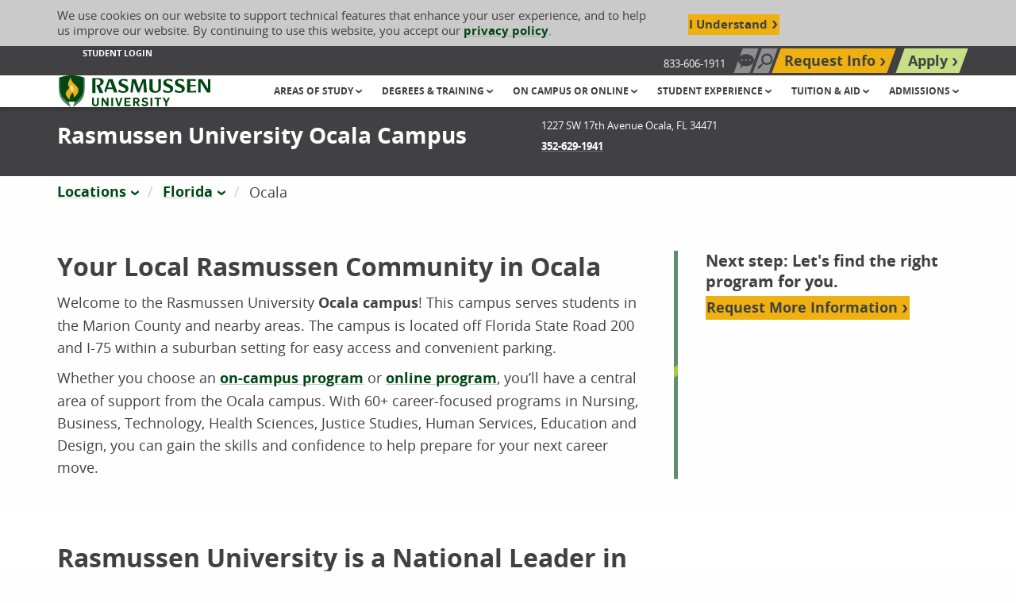

--- FILE ---
content_type: text/html; charset=utf-8
request_url: https://www.rasmussen.edu/locations/florida/ocala/
body_size: 84407
content:




<!DOCTYPE html>
<html id="html" lang="en" class="no-js" dir="ltr">
<head>
    







<!--Shared: Header-->
<meta charset="utf-8">
<meta http-equiv="x-ua-compatible" content="ie=edge">
<meta name="viewport" content="width=device-width, initial-scale=1">
<link rel="icon" type="image/x-icon" href="/docs/rasmussenlibraries/favicons/favicon.ico">
    <title>University in Ocala, Florida | Rasmussen University</title>
    <meta name="title" content="University in Ocala, Florida | Rasmussen University" />
    <link rel='canonical' href="https://www.rasmussen.edu/locations/florida/ocala/" />
    <meta name="description" content="Rasmussen University Ocala in Marion County, FL, offers degrees in Nursing, Health Sciences, Business, Justice Studies, Technology and Design.">

<script type="application/ld+json">
{
  "@context": "https://schema.org/",
  "@type": "EducationalOrganization",
"url": "https://www.rasmussen.edu/locations/florida/ocala/",
  "sameAs": [
    "https://en.wikipedia.org/wiki/Rasmussen_University",
    "https://www.facebook.com/rasmussenocala/",
    "https://twitter.com/Rasmussen",
    "https://www.instagram.com/rasmussenuniversity/"
  ],
  "image": [
"https://www.rasmussen.edu/images/rasmussenlibraries/blogs/college-life/college-life-ocala-nursing-feature-blog-M.jpg"
], 
  "name": "Rasmussen University",
"legalName": "Rasmussen College",
"telephone": "(352) 629-1941",
  "address": {
    "@type": "PostalAddress",
   "addressLocality": "Ocala",
    "addressRegion": "FL",
 "postalCode": "34471",
"streetAddress": "1227 SW 17th Avenue",
    "addressCountry": "US"
  },
 "geo": {
    "@type": "GeoCoordinates",
    "latitude": 29.1753463,
    "longitude":-82.1579854
  },
  "openingHoursSpecification": [
    {
        "@type": "OpeningHoursSpecification",
        "dayOfWeek": [
          "Monday",
          "Tuesday",
          "Wednesday"
        ],
        "opens": "08:00",
        "closes": "18:00"
      },
 {
        "@type": "OpeningHoursSpecification",
        "dayOfWeek": ["Thursday"],
        "opens": "08:00",
        "closes": "21:00"
},
  {
        "@type": "OpeningHoursSpecification",
        "dayOfWeek": ["Friday"],
        "opens": "08:00",
        "closes": "16:00"
},
  {
        "@type": "OpeningHoursSpecification",
        "dayOfWeek": ["Saturday"],
        "opens": "09:00",
        "closes": "13:00"
}
    ],
"hasMap":"https://www.google.com/maps/place/Rasmussen+University+-+Ocala/@29.1753463,-82.1579854,16z/data=!3m1!4b1!4m6!3m5!1s0x88e7d4dd4c2e9331:0xa92df66c803ca42e!8m2!3d29.1753464!4d-82.1531199!16s%2Fg%2F11cfd9h3m?hl=en&entry=ttu&g_ep=EgoyMDI1MDUwNS4wIKXMDSoASAFQAw%3D%3D",
 "foundingDate": "1900",
  "founder": {
    "@type": "Person",
    "name": "Walter Rasmussen"
},
  "hasOfferCatalog": {
    "@type": "OfferCatalog",
    "name": "Service",
    "itemListElement": [
      {
        "@type": "Offer",
        "itemOffered": {
          "@type": "Service",
          "name": "Complete Catalog"
        }
      }
    ]
  },
  "logo": {
    "@type": "ImageObject",
    "url": "https://www.rasmussen.edu/images/rasmussenlibraries/logos/pr-logo.png",
    "caption": "Rasmussen University"
  },
  "alternateName": "Ras"
}
</script>

<script type="application/ld+json">
{
  "@context": "https://schema.org",
  "@type": "FAQPage",
  "mainEntity": [
    {
      "@type": "Question",
      "name": "Where can I get coffee or food near the campus?",
      "acceptedAnswer": {
        "@type": "Answer",
        "text": "Students have options for where they can grab a caffeine boost: Mimi’s Cafe, Wawa, Starbucks, Dunkin Donuts, Panera Bread, McDonald’s. Power your studying and grab a quick bite to eat at Eggs Up Grill, Marco's Pizza, Las Margaritas Mexican Restaurant and Gallery, Bonefish Grill, The Crazy Cucumber 352 Eatery and Bar, Cheddar’s Scratch Kitchen, McDonald’s, Panera Bread, Waffle House, Chick-fil-A."
      }
    },
    {
      "@type": "Question",
      "name": "Are there any fun places to visit near the campus?",
      "acceptedAnswer": {
        "@type": "Answer",
        "text": "Everyone deserves a study break! Check out these fun locales nearby: Silver Springs State Park—Nature park featuring a river, museum, picnic area, rental cabins and trails. Appleton Museum of Art—Home to a vast collection of European, American and Asian artwork in a contemporary space. Discovery Center—Take your kids and experience educational workshops and class with rotating exhibits. Tuscawilla Art Park—Located just north of the Downtown Ocala Square with larger-than-life outdoor sculptures."
      }
    },
    {
      "@type": "Question",
      "name": "Is it Rasmussen College or Rasmussen University?",
      "acceptedAnswer": {
        "@type": "Answer",
        "text": "Rasmussen College opened in 1900 as a higher education business school in St. Paul, Minnesota. In 2020, Rasmussen College became Rasmussen University to better represent Rasmussen students and graduates. Our dedication to higher education, affordable cost, relevant research and technology, leadership skills and more remains the same."
      }
    }
  ]
}
</script>

    <meta name="robots" content="index, follow">
<meta name="msvalidate.01" content="2A7BA622E875F55A76AF75F7F6758BED">

    <meta name="keywords" content="college in ocala, florida">


<script nonce="9grM3GIx0M304QSxuR2bWjuPJ_M">
    window.dataLayer = window.dataLayer || [];
    window.dataLayer.push({
      'cspNonce': '9grM3GIx0M304QSxuR2bWjuPJ_M'
    });
</script>





<!--Shared: HeadScripts-->
<!-- 1. List synchronous scripts first -->
<script src="/assets/js/jquery-3.2.1.min.js"></script>
<!-- START Google Analytics DataLayer Global Variable -->
<script>
    window.dataLayer = window.dataLayer || [];
</script>
<!-- END Google Analytics DataLayer Global Variable -->




<!-- Rasmussen.edu Google Tag Manager -->
<script nonce="9grM3GIx0M304QSxuR2bWjuPJ_M">
    (function (w, d, s, l, i) {
        w[l] = w[l] || []; w[l].push({
            'gtm.start':
                new Date().getTime(), event: 'gtm.js'
        }); var f = d.getElementsByTagName(s)[0],
            j = d.createElement(s), dl = l != 'dataLayer' ? '&l=' + l : ''; j.async = true; j.src =
                'https://www.googletagmanager.com/gtm.js?id=' + i + dl; f.parentNode.insertBefore(j, f);
    })(window, document, 'script', 'dataLayer', 'GTM-NVK29HL');
</script>
<!-- End Google Tag Manager -->

<!-- 2. List/Preload files for later use -->
<!-- START preloading these files -->
<link rel="preload" href="/docs/rasmussenlibraries/assets/css/app-rebrand.css" as="style" crossorigin="">
<link rel="preload" href="/docs/rasmussenlibraries/assets/fonts/open-sans/eot/OpenSans-Bold.eot" as="font" type="font/eot" crossorigin="">
<link rel="preload" href="/docs/rasmussenlibraries/assets/fonts/open-sans/ttf/OpenSans-Bold.ttf" as="font" type="font/ttf" crossorigin="">
<link rel="preload" href="/docs/rasmussenlibraries/assets/fonts/open-sans/woff/OpenSans-Bold.woff" as="font" type="font/woff" crossorigin="">
<link rel="preload" href="/docs/rasmussenlibraries/assets/fonts/open-sans/woff/OpenSans-Bold-w2.woff2" as="font" type="font/woff2" crossorigin="">
<link rel="preload" href="/docs/rasmussenlibraries/assets/fonts/open-sans/eot/OpenSans-Italic.eot" as="font" type="font/eot" crossorigin="">
<link rel="preload" href="/docs/rasmussenlibraries/assets/fonts/open-sans/ttf/OpenSans-Italic.ttf" as="font" type="font/ttf" crossorigin="">
<link rel="preload" href="/docs/rasmussenlibraries/assets/fonts/open-sans/woff/OpenSans-Italic.woff" as="font" type="font/woff" crossorigin="">
<link rel="preload" href="/docs/rasmussenlibraries/assets/fonts/open-sans/woff/OpenSans-Italic-w2.woff2" as="font" type="font/woff2" crossorigin="">
<link rel="preload" href="/docs/rasmussenlibraries/assets/fonts/open-sans/eot/OpenSans-Light.eot" as="font" type="font/eot" crossorigin="">
<link rel="preload" href="/docs/rasmussenlibraries/assets/fonts/open-sans/ttf/OpenSans-Light.ttf" as="font" type="font/ttf" crossorigin="">
<link rel="preload" href="/docs/rasmussenlibraries/assets/fonts/open-sans/woff/OpenSans-Light.woff" as="font" type="font/woff" crossorigin="">
<link rel="preload" href="/docs/rasmussenlibraries/assets/fonts/open-sans/woff/OpenSans-Light-w2.woff2" as="font" type="font/woff2" crossorigin="">
<link rel="preload" href="/docs/rasmussenlibraries/assets/fonts/open-sans/eot/OpenSans-Regular.eot" as="font" type="font/eot" crossorigin="">
<link rel="preload" href="/docs/rasmussenlibraries/assets/fonts/open-sans/ttf/OpenSans-Regular.ttf" as="font" type="font/ttf" crossorigin="">
<link rel="preload" href="/docs/rasmussenlibraries/assets/fonts/open-sans/woff/OpenSans-Regular.woff" as="font" type="font/woff" crossorigin="">
<link rel="preload" href="/docs/rasmussenlibraries/assets/fonts/open-sans/woff/OpenSans-Regular-w2.woff2" as="font" type="font/woff2" crossorigin="">
<!-- END preloading these files -->

<script src="/docs/rasmussenlibraries/assets/js/misc-fixes.js" nonce="9grM3GIx0M304QSxuR2bWjuPJ_M"></script>

<!--Script to grab IP-->
<script>
    window.dataLayer = window.dataLayer || [];
    window.dataLayer.push({
        'ipaddress': ''
    });
</script>
<!-- 3. List render blocking stylesheet, scripts, etc. -->
<link rel="stylesheet" media="all" href="/docs/rasmussenlibraries/assets/css/app-rebrand.css?v=9Y0wMbnTTCZ_l3qESqDGll5QLyM07nOIpgirQw5ATOQ" />

    <script async src="https://maps.googleapis.com/maps/api/js?key=AIzaSyCtLAaJQFiA5DYb0o2w7BPdQnJR13034pw"></script>
<!-- Meta Tags -->



    <meta property="og:description" content="Rasmussen University Ocala in Marion County, FL, offers degrees in Nursing, Health Sciences, Business, Justice Studies, Technology and Design.">
    <meta property="og:image" content="https://www.rasmussen.edu/images/rasmussenlibraries/campus/florida/rasu-fl-ocala-nursing.jpg" data-addsearch="no_crop">
    <meta property="og:image:type" content="image/jpeg">
    <meta property="og:image:width" content="1200">
    <meta property="og:image:height" content="630">
<meta property="og:locale" content="en_US">
<meta property="og:site_name" content="Rasmussen University">
    <meta property="og:title" content="University in Ocala, Florida | Rasmussen University">
<meta property="og:type" content="website">
    <meta property="og:url" content="https://www.rasmussen.edu/locations/florida/ocala/">
<meta property="twitter:card" content="summary_large_image">
    <meta name="twitter:description" content="Rasmussen University Ocala in Marion County, FL, offers degrees in Nursing, Health Sciences, Business, Justice Studies, Technology and Design.">
    <meta name="twitter:image" content="https://www.rasmussen.edu/images/rasmussenlibraries/open-graph/locations/rasu-fl-ocala-og.jpg">
    <meta name="twitter:title" content="University in Ocala, Florida | Rasmussen University">

    <script type="text/javascript">
        var marketing = null
    </script>
</head>

<body class="page-campus opt-campus-ocala">


<!-- Rasmussen.edu Google Tag Manager (noscript) -->
<noscript>
    <iframe src="https://www.googletagmanager.com/ns.html?id=GTM-NVK29HL" height="0" width="0" style="display:none;visibility:hidden"></iframe>
</noscript>
<!-- End Google Tag Manager (noscript) -->



    <div class="site-wrapper off-canvas-wrapper">

<header class="site-header" role="banner">
<!--Shared: CookiesTracking-->
<div class="cookies-tracking" id="cookies-tracking">
    <div class="grid-container">
        <div class="grid-x align-middle cookies-tracking__content">
            <div class="cell cookies-tracking__text">
                <p>We use cookies on our website to support technical features that enhance your user experience, and to help us improve our website. By continuing to use this website, you accept our <a aria-label="Cookie Content Privacy Policy" href="/privacy-policy/">privacy policy</a>.</p>
            </div>
            <!--/ .cell large-9 cookies-tracking__text -->

            <div class="cell cookies-tracking__cta">
                <button type="button" class="button cookies-tracking__button agree-button">I Understand</button>
                <!--/ .button cookies-tracking__button agree-button -->
            </div>
            <!--/ .cell cookies-tracking__cta -->
        </div>
        <!--/ .grid-x align-middle cookies-tracking__content -->
    </div>
    <!--/ .grid-container -->
</div>
<!--/ .cookies-tracking #cookies-tracking -->


<div class="skip-nav-container"  id="skip-nav-container">
    <p class="skip-nav">
    <a href="#main-contents" data-sf-ec-immutable="">
        Skip to Content (Press Enter)
    </a>
</p>
</div>

<!--Navigation: UtilityNav-->
<div class="utility-nav">
    <div class="grid-container">
        <div class="grid-x align-justify align-middle">
            <div class="cell large-7 show-for-large">
                <ul class="utility-nav-related">
                    <!--Navigation: UtilityNav-->
                            <li>
                                <a data-sf-ec-immutable="" target="_self" aria-label="Student Login" href="/student-login/">Student Login</a>
                            </li>

                </ul>
                <!--/ .utility-nav-related -->
                <!--/ .nav link list -->
            </div>
            <!--/ .cell large-7 show-for-large -->
            <div class="cell large-5">
                <ul class="utility-nav-main">
                                <li class="hide-for-large">
                                    <a class="utility-nav-link utility-nav-toggle-call" href="tel:833-606-1911" data-sf-ec-immutable=""><svg class="svg icon-simple-phone" id="icon-simple-phone" xmlns="http://www.w3.org/2000/svg" viewBox="0 0 40 40" height="16" width="16"><path fill="#414042" d="M31.8,31.1c-0.5-1.3-7.1-3.2-7.7-3.2l-0.4,0c-0.9,0.2-1.9,1-4,2.9c-2.3-1.1-5.5-4-7-5.7c-1.6-1.8-3.7-4.9-4.4-7.2c2.4-2.1,3.4-3,3.4-4c0-0.5-1.1-7.3-2.3-8L9.1,5.6c-0.8-0.5-1.9-1.2-3.2-1C5.6,4.7,5.3,4.8,5,5C4.2,5.5,2.1,7,1.1,8.9c-0.6,1.2-0.9,11.9,7.2,21c8,9,17.8,9.4,19.3,9.1l0,0l0.1,0c2-0.7,3.7-2.6,4.3-3.4c1.2-1.4,0.3-3.2-0.1-4.1L31.8,31.1z"></path><path fill="#414042" d="M21.6,18.3c0.6,0.6,0.8,1.4,0.6,2.1l2.4,0c0.1-1.4-0.3-2.7-1.4-3.8c-1-1-2.4-1.5-3.8-1.4l0,2.4C20.2,17.6,21,17.8,21.6,18.3z"></path><path d="M29.4,20.4l2.4,0c0.1-3.2-1-6.3-3.4-8.7c-2.4-2.4-5.6-3.5-8.7-3.5l0,2.4c2.6-0.1,5.1,0.8,7.1,2.7C28.6,15.2,29.5,17.8,29.4,20.4z"></path><path fill="#414042" d="M33.4,6.6C29.6,2.8,24.6,0.9,19.7,1l0,2.4c4.4-0.1,8.7,1.5,12.1,4.9c3.3,3.3,4.9,7.7,4.9,12.1l2.4,0C39,15.3,37.2,10.3,33.4,6.6z"></path></svg><span class="show-for-sr">Call Us: 833-606-1911</span></a>
                                </li>
                            <!--/ .utility-nav-link utility-nav-toggle-request -->
                                <li class="show-for-large">
                                    <span class="utility-nav-toggle-call-number-unclickable">833-606-1911</span>
                                </li>
                            <!--/ .utility-nav-link utility-nav-toggle-request -->
                                <li class="show-for-large">
                                    <button class="utility-nav-link utility-nav-toggle-chat" id="utilityNavOpenChat"><svg class="svg chat-bubble" id="chat-bubble" xmlns="http://www.w3.org/2000/svg" viewBox="0 0 447.5 395.74" height="16" width="16">
    <polygon fill="#414042" points="93.5 243.25 51.06 395.74 216.31 277.43 93.5 243.25"></polygon>
    <path fill="#414042" d="m447.5,169.24c0,93.47-100.18,169.24-223.75,169.24S0,262.7,0,169.24,100.18,0,223.75,0s223.75,75.77,223.75,169.24Zm-334.75-24.09c-17.32-3.28-32.22,11.62-28.93,28.93,1.82,9.62,9.69,17.49,19.31,19.31,17.32,3.28,32.22-11.62,28.93-28.93-1.82-9.62-9.69-17.49-19.31-19.31Zm115.81,0c-17.32-3.28-32.22,11.62-28.93,28.93,1.82,9.62,9.69,17.49,19.31,19.31,17.32,3.28,32.22-11.62,28.93-28.93-1.82-9.62-9.69-17.49-19.31-19.31Zm115.81,0c-17.32-3.28-32.22,11.62-28.93,28.93,1.82,9.62,9.69,17.49,19.31,19.31,17.32,3.28,32.22-11.62,28.93-28.93-1.82-9.62-9.69-17.49-19.31-19.31Z"></path>
</svg><span class="show-for-sr">Chat Now</span></button>
                                </li>
                            <!--/ .utility-nav-link utility-nav-toggle-request -->
                                <li class="">
                                    <button class="utility-nav-link utility-nav-toggle-search" aria-label="Search" type="button" name="open-search">
                                        <span class="show-for-sr">Search site</span>
                                        <!--/ .show-for-sr -->
                                    </button>
                                    <form class="utility-nav-search-form" action="/searchresults" method="GET">
                                        <div class="grid-x">
                                            <div class="cell">
                                                <div class="utility-site-search floated-label-group input-group" data-closable="">
                                                    <div class="utility-site-search-content">
                                                        <label for="site-search" class="show-for-sr">Search our site</label>
                                                        <input type="text" id="site-search" name="addsearch" placeholder="Search our site"><button class="button button-search" id="utilityNavSubmit">Search Now</button>
                                                    </div><!--/ .utility-nav-search-content -->
                                                    <button class="close-button button-close" aria-label="Close search" type="button" name="close-search">
                                                        Close
                                                    </button><!--/ .close-button -->
                                                </div><!--/ .floated-label-group input-group -->
                                            </div><!--/ .cell -->
                                        </div>                                       
                                    </form>
                                </li>
                            <!--/ .utility-nav-link utility-nav-toggle-request -->
                                <li class="">
                                    <a href="/request-more-information/" target="_self" aria-label="Top Navigation Request Info" class="utility-nav-link utility-nav-toggle-request" data-sf-ec-immutable="" data-sf-marked="">Request Info</a>
                                </li>
                            <!--/ .utility-nav-link utility-nav-toggle-request -->
                                <li class="">
                                    <a href="/enrollment/" target="_self" aria-label="Top Navigation Apply" class="utility-nav-link utility-nav-toggle-apply" data-sf-ec-immutable="" data-sf-marked="">Apply</a>
                                </li>
                            <!--/ .utility-nav-link utility-nav-toggle-request -->
                    <!--/ .nav button list -->
                </ul>
                <!--/ .utility-nav-main -->
            </div>
            <!--/ .cell large-5 -->
        </div>
        <!--/ .grid-x -->
    </div>
    <!--/ .grid-container -->
</div>
<!--/ .utility-nav -->




<!--Navigation: HeaderNav-->
<div class="header-nav">
    <div class="grid-container">
        <div class="grid-x align-middle align-justify">
            <div class="cell header-nav-branding">
                        <a href="/" aria-label="Rasmussen University">

                            <svg id="ras-logo-horizontal" class="svg ras-logo-horizontal" aria-hidden="true" loading="lazy" focusable="false" xmlns="http://www.w3.org/2000/svg" viewBox="0 0 468 97.96" height="40" width="195"><path fill="#004712" d="M127.78,31.38c6.77-1.7,11-6.31,11-12,0-9.83-11.18-11.09-20.92-11.09-4.4,0-9.17.31-13,.56l-1.51.1V54.5h10.17V13l.53-.13a23,23,0,0,1,4.87-.59c6.41,0,10.09,3.1,10.09,8.52,0,5.62-4.49,9-12.35,9.15v2.49l9.59,22.09h11.43L126.91,31.6Z"></path><path fill="#004712" d="M170.57,52.84h10.76l-15-40.91H153.73L141,46.88l2.82,6H146L149.62,42h17.17Zm-19.36-15.5,7-20,7,20Z"></path><path fill="#004712" d="M204.53,28.61c-.6-.25-1.26-.5-1.95-.78-4.11-1.58-9.15-3.51-9.15-7.78,0-2.76,2.3-4.48,6-4.48,5.67,0,11.29,3.66,12.31,4.37h.06l.55-7A38.14,38.14,0,0,0,200.13,11c-7.5,0-15.51,3.2-15.51,12.18,0,6.73,4.87,9.45,11.24,12.3l1.93.83c4.1,1.73,8.33,3.52,8.33,7.6,0,3.45-2.35,5.42-6.44,5.42-6.88,0-13.3-5.25-14.46-6.24h0l-.67,8.08a37.75,37.75,0,0,0,14.06,2.55c10.89,0,16.41-4.46,16.41-13.24C215,33.6,210.46,31.13,204.53,28.61Z"></path><polygon fill="#004712" points="258.5 11.93 247.44 40.92 237.71 11.93 225.76 11.93 221.36 52.84 228.18 52.84 231.64 21.83 242.9 52.84 248.99 52.84 260.99 21.73 263.27 52.84 272.14 52.84 268.92 11.93 258.5 11.93"></polygon><path fill="#004712" d="M307.5,28V38.16a24,24,0,0,1-.26,2.91,8.06,8.06,0,0,1-8.35,7.57c-6,0-9-3.6-9-10.72v-26h-10V39.78c0,9.34,5.74,13.87,17.55,13.87,11.16,0,17.82-5.58,17.82-14.93V11.93h-8.51A125.16,125.16,0,0,1,307.5,28Z"></path><path fill="#004712" d="M342.63,28.62c-.58-.26-1.24-.51-1.91-.77l-.1,0c-4.05-1.56-9.09-3.49-9.09-7.76,0-2.76,2.3-4.48,6-4.48,5.66,0,11.29,3.66,12.31,4.37h.05l.56-7A38.14,38.14,0,0,0,338.23,11c-7.5,0-15.51,3.2-15.51,12.18,0,6.73,4.87,9.45,11.24,12.3l1.93.83c4.1,1.73,8.33,3.52,8.33,7.6,0,3.45-2.35,5.42-6.44,5.42-6.89,0-13.3-5.25-14.46-6.24h0l-.67,8.08a37.75,37.75,0,0,0,14.06,2.55c10.89,0,16.41-4.46,16.41-13.24C353.1,33.6,348.56,31.13,342.63,28.62Z"></path><path fill="#004712" d="M378.46,28.62c-.58-.25-1.21-.5-1.88-.75l-.14-.06c-4.05-1.56-9.08-3.49-9.08-7.76,0-2.76,2.29-4.48,6-4.48,5.65,0,11.28,3.66,12.31,4.37h0l.55-7A38.14,38.14,0,0,0,374.05,11c-7.5,0-15.51,3.2-15.51,12.18,0,6.73,4.87,9.45,11.25,12.3.62.28,1.27.56,1.92.83,4.1,1.73,8.33,3.52,8.33,7.6,0,3.45-2.35,5.42-6.44,5.42-6.89,0-13.3-5.25-14.46-6.24h0l-.68,8.08a37.75,37.75,0,0,0,14.06,2.55c10.89,0,16.41-4.46,16.41-13.24C388.92,33.6,384.39,31.13,378.46,28.62Z"></path><path fill="#004712" d="M406.11,48.58v-15H422.3V29.48H406.11V16.26h2.79a70.49,70.49,0,0,1,13.91,1.63v-6H396.08V52.84h27.75V46.78A61.54,61.54,0,0,1,410,48.58Z"></path><polygon fill="#004712" points="430.64 11.71 430.64 52.84 437.99 52.84 437.99 21.22 457.54 52.84 468 52.84 468 11.71 460.53 11.71 460.53 41.33 441.93 11.71 430.64 11.71"></polygon><path fill="#517f56" d="M.08,7.12C-.39,64.77,0,72.19,36.33,98a100.4,100.4,0,0,0-3.16-11.1C3.2,64.33,2.83,57.47,3.25,6.17Z"></path><path fill="#517f56" d="M80.08,7.12c-.62-.16-1.6-.49-2.9-.91,1,51.71-.13,58.51-30,80.87a95.24,95.24,0,0,0-3,10.88C80.68,72.69,81.26,65.09,80.08,7.12Z"></path><path fill="#004712" d="M33.17,86.86a42,42,0,0,0-2.55-6.49,34.77,34.77,0,0,0,9.7,1.42,31.62,31.62,0,0,0,9.44-1.42,44.37,44.37,0,0,0-2.59,6.71c29.88-22.36,31.06-29.16,30-80.87v0C73.84,5.28,59.32,0,40.48,0H38.71c-18,.31-32,5.23-35.46,6.16C2.83,57.47,3.2,64.33,33.17,86.86Z"></path><path fill="#eeb111" d="M43.64,22.17A26.89,26.89,0,0,1,37.06,5.25c-3.22,7-5.67,12.53-6.47,14.69-3.35,9-1.13,12.82,2.72,18.77-5.14,5.48-12.64,12.08-11.53,19.81,1,7.21,9.35,12.76,12.54,17.07,0,0-3.15-8.22,5.6-19.2C41,54.86,42,53.5,42.85,52.22,48.45,62.27,46,69.61,46,69.61c3.92-5.5,13.3-10.4,14.86-22.24C62.32,36.55,50.18,29.45,43.64,22.17Z"></path><path fill="#f9dda9" d="M44.33,36c-1-2.42-2.52-4.47-4.8-9,0,0,.37,4.11-4.77,10.14-.46.52-.94,1.07-1.45,1.62,1.22,1.86,2.73,3.87,4.51,6.16a47.54,47.54,0,0,1,5.11,7.29C46.21,47.1,47.25,43.07,44.33,36Z"></path><path fill="#004712" d="M102.77,85.9V69h5.7V85.39c0,3.07,1.53,5.15,4.9,5.15,3.14,0,4.82-1.75,4.82-5.15V69h5.62V85.57c0,6.36-4.45,9.86-10.55,9.86C106.94,95.43,102.77,92.29,102.77,85.9Z"></path><path fill="#004712" d="M132.18,69h5.51l10.6,16.22h.07V69h5.37V95h-5.41L137.58,78.45h-.07V95h-5.33Z"></path><path fill="#004712" d="M162.24,69h5.66V95h-5.66Z"></path><path fill="#004712" d="M174,69h6l5.51,18.78h.11L191.2,69h5.52l-8.55,26.16h-5.7Z"></path><path fill="#004712" d="M202.86,69h18.63v4.79h-13V79.4h11.21v4.78H208.52v6H221.6V95H202.86Z"></path><path fill="#004712" d="M229.59,69h10.85c5.41,0,9.06,3.11,9.06,8.22a7.92,7.92,0,0,1-5,7.6L250.71,95h-6.25l-5.63-9.46h-3.58V95h-5.66ZM239.71,81c2.6,0,4.24-1.35,4.24-3.72,0-2.67-1.75-3.77-4.28-3.77h-4.42V81Z"></path><path fill="#004712" d="M255.16,89.85l4.28-2.71a7.13,7.13,0,0,0,6.43,3.62c2.3,0,4.6-.84,4.6-3,0-1.75-1.43-2.48-3.25-3l-4.46-1.13c-3.47-.87-6.21-2.7-6.21-7.08,0-4.9,4.24-8.08,9.64-8.08,4.46,0,7.42,1.28,9.43,4.64l-4.09,2.67a6.07,6.07,0,0,0-5.52-2.7c-2,0-3.87.8-3.87,2.84,0,1.68,1.68,2.34,3.65,2.89L270.1,80c3.4.84,6.1,2.88,6.1,7.23,0,5.22-4.71,8.22-10.26,8.22C261.26,95.4,257.06,93.79,255.16,89.85Z"></path><path fill="#004712" d="M283.25,69h5.66V95h-5.66Z"></path><path fill="#004712" d="M303,73.66H295.6V69h20.53v4.71h-7.42V95H303Z"></path><path fill="#004712" d="M329,84.62,320.33,69h6.21L332,79.54,337.42,69h5.85l-8.7,15.75V95H329Z"></path></svg>

                            <!--/ .svg ras-logo-horizontal -->
                            <span class="show-for-sr">Rasmussen University</span>
                            <!--/ .show-for-sr -->
                        </a>
            </div>
            <!--/ .cell header-nav-branding -->
            <div class="cell header-nav-small">
                <div class="ml-menu-wrapper">
                    <a class="ml-menu-trigger hide-for-large" role="button" href="#" aria-label="Open navigation menu">
                        <span class="ml-menu-trigger-text show-for-sr">MENU</span>
                        <!--/ .ml-menu-trigger-text -->
                    </a>

                    <div class="">

<nav class="ml-menu" id="mlMenu" aria-label="Main Navigation">
    <ul class="ml-menu-content menu-lvl menu-lvl-1">
            <li class="has-children">
                <a href="/areas-of-study/" aria-label="Header Areas of Study group" target="_self" role="button">
                        Areas of Study
                    </a>
                <ul class="ml-menu-dropdown menu-lvl menu-lvl-2 is-hidden">
                    <li class="go-back">
                        <a href="#" role="button">
                            Back to Main Menu
                        </a>
                    </li>
                    <!--/ .go-back -->
                        <li class="see-all">
                            <!--Navigation: MenuLink-->
                            <a href="/areas-of-study/" target="_self" aria-label="Header Areas of Study">Areas of Study</a>
                        </li>
                        <!--/ .see-all -->
                                <li class="is-indented has-children">
                                    <!--Navigation: MainMenuLink-->
                                        <a href="/degrees/business/" aria-label="Header Business group" target="_self" role="button">
                                            Business
                                        </a>
                                    
                                    <!--/ .svg icon-util-chevron-right -->
                                        <ul class="menu-lvl menu-lvl-3 is-hidden" style="">
                                            <li class="go-back">
                                                <a href="#">
                                                    Back to Areas of Study
                                                </a>
                                            </li>
                                            <!--/ .go-back -->

                                            <li class="see-all">
                                                <!--Navigation: MenuLink-->
                                                <a href="/degrees/business/" target="_self" aria-label="Header Business">Business</a>
                                            </li>
                                            <!--/ .see-all -->
                                                <li class="is-indented has-children">
                                                    <!--Navigation: MainMenuLink-->
                                                    <a href="/degrees/business/accounting/" aria-label="Header Accounting group" target="_self" role="button">
                                                            Accounting
                                                        </a>
                                                    
                                                    <!--/ .svg icon-util-chevron-right -->
                                                        <ul class="menu-lvl menu-lvl-4 is-hidden">
                                                            <li class="go-back">
                                                                <a href="#">
                                                                    Back to Business
                                                                </a>
                                                            </li>
                                                            <!--/ .go-back -->

                                                            <li class="see-all">
                                                                <!--Navigation: MenuLink-->
                                                                <a href="/degrees/business/accounting/" target="_self" aria-label="Header Accounting">Accounting</a>
                                                            </li>
                                                            <!--/ .see-all -->
                                                                <li class="is-indented">
                                                                    <!--Navigation: MenuLinkAria-->
                                                                    <a href="/degrees/business/accounting/bachelors/" target="_self" aria-label="Header Business Accounting Bachelor&#x27;s Degree">Bachelor&#x27;s Degree</a>
                                                                </li>
                                                                <li class="is-indented">
                                                                    <!--Navigation: MenuLinkAria-->
                                                                    <a href="/degrees/business/accounting/associates/" target="_self" aria-label="Header Business Accounting Associate&#x27;s Degree">Associate&#x27;s Degree</a>
                                                                </li>
                                                                <li class="is-indented">
                                                                    <!--Navigation: MenuLinkAria-->
                                                                    <a href="/degrees/business/accounting/certificate/" target="_self" aria-label="Header Business Accounting Certificate">Certificate</a>
                                                                </li>

                                                            <!--/ .is-indented -->
                                                        </ul>
                                                    <!--/ .is-hidden menu-lvl menu-lvl-4 -->
                                                </li>
                                                <li class="is-indented has-children">
                                                    <!--Navigation: MainMenuLink-->
                                                    <a href="/degrees/business/business/" aria-label="Header Business group" target="_self" role="button">
                                                            Business
                                                        </a>
                                                    
                                                    <!--/ .svg icon-util-chevron-right -->
                                                        <ul class="menu-lvl menu-lvl-4 is-hidden">
                                                            <li class="go-back">
                                                                <a href="#">
                                                                    Back to Business
                                                                </a>
                                                            </li>
                                                            <!--/ .go-back -->

                                                            <li class="see-all">
                                                                <!--Navigation: MenuLink-->
                                                                <a href="/degrees/business/business/" target="_self" aria-label="Header Business">Business</a>
                                                            </li>
                                                            <!--/ .see-all -->
                                                                <li class="is-indented">
                                                                    <!--Navigation: MenuLinkAria-->
                                                                    <a href="/degrees/business/business/certificate/" target="_self" aria-label="Header Business Business Certificate">Certificate</a>
                                                                </li>

                                                            <!--/ .is-indented -->
                                                        </ul>
                                                    <!--/ .is-hidden menu-lvl menu-lvl-4 -->
                                                </li>
                                                <li class="is-indented has-children">
                                                    <!--Navigation: MainMenuLink-->
                                                    <a href="/degrees/business/business-management/" aria-label="Header Business Management group" target="_self" role="button">
                                                            Business Management
                                                        </a>
                                                    
                                                    <!--/ .svg icon-util-chevron-right -->
                                                        <ul class="menu-lvl menu-lvl-4 is-hidden">
                                                            <li class="go-back">
                                                                <a href="#">
                                                                    Back to Business
                                                                </a>
                                                            </li>
                                                            <!--/ .go-back -->

                                                            <li class="see-all">
                                                                <!--Navigation: MenuLink-->
                                                                <a href="/degrees/business/business-management/" target="_self" aria-label="Header Business Management">Business Management</a>
                                                            </li>
                                                            <!--/ .see-all -->
                                                                <li class="is-indented">
                                                                    <!--Navigation: MenuLinkAria-->
                                                                    <a href="/degrees/business/business-management/bachelors/" target="_self" aria-label="Header Business Business Management Bachelor&#x27;s Degree">Bachelor&#x27;s Degree</a>
                                                                </li>
                                                                <li class="is-indented">
                                                                    <!--Navigation: MenuLinkAria-->
                                                                    <a href="/degrees/business/business-management/associates/" target="_self" aria-label="Header Business Business Management Associate&#x27;s Degree">Associate&#x27;s Degree</a>
                                                                </li>

                                                            <!--/ .is-indented -->
                                                        </ul>
                                                    <!--/ .is-hidden menu-lvl menu-lvl-4 -->
                                                </li>
                                                <li class="is-indented has-children">
                                                    <!--Navigation: MainMenuLink-->
                                                    <a href="/degrees/business/finance/" aria-label="Header Finance group" target="_self" role="button">
                                                            Finance
                                                        </a>
                                                    
                                                    <!--/ .svg icon-util-chevron-right -->
                                                        <ul class="menu-lvl menu-lvl-4 is-hidden">
                                                            <li class="go-back">
                                                                <a href="#">
                                                                    Back to Business
                                                                </a>
                                                            </li>
                                                            <!--/ .go-back -->

                                                            <li class="see-all">
                                                                <!--Navigation: MenuLink-->
                                                                <a href="/degrees/business/finance/" target="_self" aria-label="Header Finance">Finance</a>
                                                            </li>
                                                            <!--/ .see-all -->
                                                                <li class="is-indented">
                                                                    <!--Navigation: MenuLinkAria-->
                                                                    <a href="/degrees/business/finance/" target="_self" aria-label="Header Business Finance Bachelor&#x27;s Degree">Bachelor&#x27;s Degree</a>
                                                                </li>

                                                            <!--/ .is-indented -->
                                                        </ul>
                                                    <!--/ .is-hidden menu-lvl menu-lvl-4 -->
                                                </li>
                                                <li class="is-indented has-children">
                                                    <!--Navigation: MainMenuLink-->
                                                    <a href="/degrees/business/healthcare-management/" aria-label="Header Healthcare Management group" target="_self" role="button">
                                                            Healthcare Management
                                                        </a>
                                                    
                                                    <!--/ .svg icon-util-chevron-right -->
                                                        <ul class="menu-lvl menu-lvl-4 is-hidden">
                                                            <li class="go-back">
                                                                <a href="#">
                                                                    Back to Business
                                                                </a>
                                                            </li>
                                                            <!--/ .go-back -->

                                                            <li class="see-all">
                                                                <!--Navigation: MenuLink-->
                                                                <a href="/degrees/business/healthcare-management/" target="_self" aria-label="Header Healthcare Management">Healthcare Management</a>
                                                            </li>
                                                            <!--/ .see-all -->
                                                                <li class="is-indented">
                                                                    <!--Navigation: MenuLinkAria-->
                                                                    <a href="/degrees/business/healthcare-management/" target="_self" aria-label="Header Business Healthcare Management Bachelor&#x27;s Degree">Bachelor&#x27;s Degree</a>
                                                                </li>

                                                            <!--/ .is-indented -->
                                                        </ul>
                                                    <!--/ .is-hidden menu-lvl menu-lvl-4 -->
                                                </li>
                                                <li class="is-indented has-children">
                                                    <!--Navigation: MainMenuLink-->
                                                    <a href="/degrees/business/hr-organizational-leadership/" aria-label="Header Human Resources and Organizational Leadership group" target="_self" role="button">
                                                            Human Resources and Organizational Leadership
                                                        </a>
                                                    
                                                    <!--/ .svg icon-util-chevron-right -->
                                                        <ul class="menu-lvl menu-lvl-4 is-hidden">
                                                            <li class="go-back">
                                                                <a href="#">
                                                                    Back to Business
                                                                </a>
                                                            </li>
                                                            <!--/ .go-back -->

                                                            <li class="see-all">
                                                                <!--Navigation: MenuLink-->
                                                                <a href="/degrees/business/hr-organizational-leadership/" target="_self" aria-label="Header Human Resources and Organizational Leadership">Human Resources and Organizational Leadership</a>
                                                            </li>
                                                            <!--/ .see-all -->
                                                                <li class="is-indented">
                                                                    <!--Navigation: MenuLinkAria-->
                                                                    <a href="/degrees/business/hr-organizational-leadership/bachelors/" target="_self" aria-label="Header Business Human Resources and Organizational Leadership Bachelor&#x27;s Degree">Bachelor&#x27;s Degree</a>
                                                                </li>
                                                                <li class="is-indented">
                                                                    <!--Navigation: MenuLinkAria-->
                                                                    <a href="/degrees/business/hr-organizational-leadership/associates/" target="_self" aria-label="Header Business Human Resources and Organizational Leadership Associate&#x27;s Degree">Associate&#x27;s Degree</a>
                                                                </li>

                                                            <!--/ .is-indented -->
                                                        </ul>
                                                    <!--/ .is-hidden menu-lvl menu-lvl-4 -->
                                                </li>
                                                <li class="is-indented has-children">
                                                    <!--Navigation: MainMenuLink-->
                                                    <a href="/degrees/business/marketing/" aria-label="Header Marketing group" target="_self" role="button">
                                                            Marketing
                                                        </a>
                                                    
                                                    <!--/ .svg icon-util-chevron-right -->
                                                        <ul class="menu-lvl menu-lvl-4 is-hidden">
                                                            <li class="go-back">
                                                                <a href="#">
                                                                    Back to Business
                                                                </a>
                                                            </li>
                                                            <!--/ .go-back -->

                                                            <li class="see-all">
                                                                <!--Navigation: MenuLink-->
                                                                <a href="/degrees/business/marketing/" target="_self" aria-label="Header Marketing">Marketing</a>
                                                            </li>
                                                            <!--/ .see-all -->
                                                                <li class="is-indented">
                                                                    <!--Navigation: MenuLinkAria-->
                                                                    <a href="/degrees/business/marketing/bachelors/" target="_self" aria-label="Header Business Marketing Bachelor&#x27;s Degree">Bachelor&#x27;s Degree</a>
                                                                </li>
                                                                <li class="is-indented">
                                                                    <!--Navigation: MenuLinkAria-->
                                                                    <a href="/degrees/business/marketing/associates/" target="_self" aria-label="Header Business Marketing Associate&#x27;s Degree">Associate&#x27;s Degree</a>
                                                                </li>

                                                            <!--/ .is-indented -->
                                                        </ul>
                                                    <!--/ .is-hidden menu-lvl menu-lvl-4 -->
                                                </li>
                                                <li class="is-indented">
                                                    <!--Navigation: MainMenuLink-->
                                                    <a href="/degrees/business/master-business-administration/" aria-label="Header Master of Business Administration group" target="_self" role="button">
                                                            Master of Business Administration
                                                        </a>
                                                    
                                                    <!--/ .svg icon-util-chevron-right -->
                                                    <!--/ .is-hidden menu-lvl menu-lvl-4 -->
                                                </li>
                                                <li class="is-indented">
                                                    <!--Navigation: MainMenuLink-->
                                                    <a href="/degrees/business/master-human-resources-management/" aria-label="Header Master of Human Resources Management group" target="_self" role="button">
                                                            Master of Human Resources Management
                                                        </a>
                                                    
                                                    <!--/ .svg icon-util-chevron-right -->
                                                    <!--/ .is-hidden menu-lvl menu-lvl-4 -->
                                                </li>
                                                <li class="is-indented has-children">
                                                    <!--Navigation: MainMenuLink-->
                                                    <a href="/degrees/business/supply-chain-and-logistics-management/" aria-label="Header Supply Chain and Logistics Management group" target="_self" role="button">
                                                            Supply Chain and Logistics Management
                                                        </a>
                                                    
                                                    <!--/ .svg icon-util-chevron-right -->
                                                        <ul class="menu-lvl menu-lvl-4 is-hidden">
                                                            <li class="go-back">
                                                                <a href="#">
                                                                    Back to Business
                                                                </a>
                                                            </li>
                                                            <!--/ .go-back -->

                                                            <li class="see-all">
                                                                <!--Navigation: MenuLink-->
                                                                <a href="/degrees/business/supply-chain-and-logistics-management/" target="_self" aria-label="Header Supply Chain and Logistics Management">Supply Chain and Logistics Management</a>
                                                            </li>
                                                            <!--/ .see-all -->
                                                                <li class="is-indented">
                                                                    <!--Navigation: MenuLinkAria-->
                                                                    <a href="/degrees/business/supply-chain-and-logistics-management/" target="_self" aria-label="Header Business Supply Chain and Logistics Management Bachelor&#x27;s Degree">Bachelor&#x27;s Degree</a>
                                                                </li>

                                                            <!--/ .is-indented -->
                                                        </ul>
                                                    <!--/ .is-hidden menu-lvl menu-lvl-4 -->
                                                </li>
                                                <li class="ml-menu-divider">
                                                    <!--Navigation: MainMenuLink-->
                                                    <a href="/degrees/business/faculty/" aria-label="Header Leadership group" target="_self" role="button">
                                                            Leadership
                                                        </a>
                                                    
                                                    <!--/ .svg icon-util-chevron-right -->
                                                    <!--/ .is-hidden menu-lvl menu-lvl-4 -->
                                                </li>
                                                <li class="">
                                                    <!--Navigation: MainMenuLink-->
                                                    <a href="/degrees/business/blog/" aria-label="Header Business Blog group" target="_self" role="button">
                                                            Business Blog
                                                        </a>
                                                    
                                                    <!--/ .svg icon-util-chevron-right -->
                                                    <!--/ .is-hidden menu-lvl menu-lvl-4 -->
                                                </li>
                                            <!--/ .has-children is-indented -->
                                            <!--/ .ml-menu-divider -->

                                        </ul>
                                    <!--/ .is-hidden menu-lvl menu-lvl-3 -->
                                </li>
                                <li class="is-indented has-children">
                                    <!--Navigation: MainMenuLink-->
                                        <a href="/degrees/design/" aria-label="Header Design group" target="_self" role="button">
                                            Design
                                        </a>
                                    
                                    <!--/ .svg icon-util-chevron-right -->
                                        <ul class="menu-lvl menu-lvl-3 is-hidden" style="">
                                            <li class="go-back">
                                                <a href="#">
                                                    Back to Areas of Study
                                                </a>
                                            </li>
                                            <!--/ .go-back -->

                                            <li class="see-all">
                                                <!--Navigation: MenuLink-->
                                                <a href="/degrees/design/" target="_self" aria-label="Header Design">Design</a>
                                            </li>
                                            <!--/ .see-all -->
                                                <li class="is-indented has-children">
                                                    <!--Navigation: MainMenuLink-->
                                                    <a href="/degrees/design/graphic-design/" aria-label="Header Graphic Design group" target="_self" role="button">
                                                            Graphic Design
                                                        </a>
                                                    
                                                    <!--/ .svg icon-util-chevron-right -->
                                                        <ul class="menu-lvl menu-lvl-4 is-hidden">
                                                            <li class="go-back">
                                                                <a href="#">
                                                                    Back to Design
                                                                </a>
                                                            </li>
                                                            <!--/ .go-back -->

                                                            <li class="see-all">
                                                                <!--Navigation: MenuLink-->
                                                                <a href="/degrees/design/graphic-design/" target="_self" aria-label="Header Graphic Design">Graphic Design</a>
                                                            </li>
                                                            <!--/ .see-all -->
                                                                <li class="is-indented">
                                                                    <!--Navigation: MenuLinkAria-->
                                                                    <a href="/degrees/design/graphic-design/bachelors/" target="_self" aria-label="Header Design Graphic Design Bachelor&#x27;s Degree">Bachelor&#x27;s Degree</a>
                                                                </li>
                                                                <li class="is-indented">
                                                                    <!--Navigation: MenuLinkAria-->
                                                                    <a href="/degrees/design/graphic-design/associates/" target="_self" aria-label="Header Design Graphic Design Associate&#x27;s Degree">Associate&#x27;s Degree</a>
                                                                </li>

                                                            <!--/ .is-indented -->
                                                        </ul>
                                                    <!--/ .is-hidden menu-lvl menu-lvl-4 -->
                                                </li>
                                                <li class="ml-menu-divider">
                                                    <!--Navigation: MainMenuLink-->
                                                    <a href="/degrees/design/faculty/" aria-label="Header Leadership group" target="_self" role="button">
                                                            Leadership
                                                        </a>
                                                    
                                                    <!--/ .svg icon-util-chevron-right -->
                                                    <!--/ .is-hidden menu-lvl menu-lvl-4 -->
                                                </li>
                                                <li class="">
                                                    <!--Navigation: MainMenuLink-->
                                                    <a href="/degrees/design/blog/" aria-label="Header Design Blog group" target="_self" role="button">
                                                            Design Blog
                                                        </a>
                                                    
                                                    <!--/ .svg icon-util-chevron-right -->
                                                    <!--/ .is-hidden menu-lvl menu-lvl-4 -->
                                                </li>
                                            <!--/ .has-children is-indented -->
                                            <!--/ .ml-menu-divider -->

                                        </ul>
                                    <!--/ .is-hidden menu-lvl menu-lvl-3 -->
                                </li>
                                <li class="is-indented has-children">
                                    <!--Navigation: MainMenuLink-->
                                        <a href="/degrees/education/" aria-label="Header Education group" target="_self" role="button">
                                            Education
                                        </a>
                                    
                                    <!--/ .svg icon-util-chevron-right -->
                                        <ul class="menu-lvl menu-lvl-3 is-hidden" style="">
                                            <li class="go-back">
                                                <a href="#">
                                                    Back to Areas of Study
                                                </a>
                                            </li>
                                            <!--/ .go-back -->

                                            <li class="see-all">
                                                <!--Navigation: MenuLink-->
                                                <a href="/degrees/education/" target="_self" aria-label="Header Education">Education</a>
                                            </li>
                                            <!--/ .see-all -->
                                                <li class="is-indented has-children">
                                                    <!--Navigation: MainMenuLink-->
                                                    <a href="/degrees/education/early-childhood-education/" aria-label="Header Early Childhood Education group" target="_self" role="button">
                                                            Early Childhood Education
                                                        </a>
                                                    
                                                    <!--/ .svg icon-util-chevron-right -->
                                                        <ul class="menu-lvl menu-lvl-4 is-hidden">
                                                            <li class="go-back">
                                                                <a href="#">
                                                                    Back to Education
                                                                </a>
                                                            </li>
                                                            <!--/ .go-back -->

                                                            <li class="see-all">
                                                                <!--Navigation: MenuLink-->
                                                                <a href="/degrees/education/early-childhood-education/" target="_self" aria-label="Header Early Childhood Education">Early Childhood Education</a>
                                                            </li>
                                                            <!--/ .see-all -->
                                                                <li class="is-indented">
                                                                    <!--Navigation: MenuLinkAria-->
                                                                    <a href="/degrees/education/early-childhood-education/bachelors/" target="_self" aria-label="Header Education Early Childhood Education Bachelor&#x27;s Degree">Bachelor&#x27;s Degree</a>
                                                                </li>
                                                                <li class="is-indented">
                                                                    <!--Navigation: MenuLinkAria-->
                                                                    <a href="/degrees/education/early-childhood-education/associates/" target="_self" aria-label="Header Education Early Childhood Education Associate&#x27;s Degree">Associate&#x27;s Degree</a>
                                                                </li>
                                                                <li class="is-indented">
                                                                    <!--Navigation: MenuLinkAria-->
                                                                    <a href="/degrees/education/early-childhood-education/diploma/" target="_self" aria-label="Header Education Early Childhood Education Diploma">Diploma</a>
                                                                </li>
                                                                <li class="is-indented">
                                                                    <!--Navigation: MenuLinkAria-->
                                                                    <a href="/degrees/education/early-childhood-education/certificate/" target="_self" aria-label="Header Education Early Childhood Education Certificate">Certificate</a>
                                                                </li>

                                                            <!--/ .is-indented -->
                                                        </ul>
                                                    <!--/ .is-hidden menu-lvl menu-lvl-4 -->
                                                </li>
                                                <li class="is-training">
                                                        <span class="ml-menu__title-meta">
                                                            Training
                                                        </span>
                                                    <!--Navigation: MainMenuLink-->
                                                    <a href="/degrees/education/cda-prep/" aria-label="Header CDA Prep group" target="_self" role="button">
                                                            CDA Prep
                                                        </a>
                                                    
                                                    <!--/ .svg icon-util-chevron-right -->
                                                    <!--/ .is-hidden menu-lvl menu-lvl-4 -->
                                                </li>
                                                <li class="ml-menu-divider">
                                                    <!--Navigation: MainMenuLink-->
                                                    <a href="/degrees/education/faculty/" aria-label="Header Leadership group" target="_self" role="button">
                                                            Leadership
                                                        </a>
                                                    
                                                    <!--/ .svg icon-util-chevron-right -->
                                                    <!--/ .is-hidden menu-lvl menu-lvl-4 -->
                                                </li>
                                                <li class="">
                                                    <!--Navigation: MainMenuLink-->
                                                    <a href="/degrees/education/blog/" aria-label="Header Education Blog group" target="_self" role="button">
                                                            Education Blog
                                                        </a>
                                                    
                                                    <!--/ .svg icon-util-chevron-right -->
                                                    <!--/ .is-hidden menu-lvl menu-lvl-4 -->
                                                </li>
                                            <!--/ .has-children is-indented -->
                                            <!--/ .ml-menu-divider -->

                                        </ul>
                                    <!--/ .is-hidden menu-lvl menu-lvl-3 -->
                                </li>
                                <li class="is-indented has-children">
                                    <!--Navigation: MainMenuLink-->
                                        <a href="/degrees/health-sciences/" aria-label="Header Health Sciences group" target="_self" role="button">
                                            Health Sciences
                                        </a>
                                    
                                    <!--/ .svg icon-util-chevron-right -->
                                        <ul class="menu-lvl menu-lvl-3 is-hidden" style="">
                                            <li class="go-back">
                                                <a href="#">
                                                    Back to Areas of Study
                                                </a>
                                            </li>
                                            <!--/ .go-back -->

                                            <li class="see-all">
                                                <!--Navigation: MenuLink-->
                                                <a href="/degrees/health-sciences/" target="_self" aria-label="Header Health Sciences">Health Sciences</a>
                                            </li>
                                            <!--/ .see-all -->
                                                <li class="is-indented has-children">
                                                    <!--Navigation: MainMenuLink-->
                                                    <a href="/degrees/health-sciences/health-wellness/" aria-label="Header Health and Wellness group" target="_self" role="button">
                                                            Health and Wellness
                                                        </a>
                                                    
                                                    <!--/ .svg icon-util-chevron-right -->
                                                        <ul class="menu-lvl menu-lvl-4 is-hidden">
                                                            <li class="go-back">
                                                                <a href="#">
                                                                    Back to Health Sciences
                                                                </a>
                                                            </li>
                                                            <!--/ .go-back -->

                                                            <li class="see-all">
                                                                <!--Navigation: MenuLink-->
                                                                <a href="/degrees/health-sciences/health-wellness/" target="_self" aria-label="Header Health and Wellness">Health and Wellness</a>
                                                            </li>
                                                            <!--/ .see-all -->
                                                                <li class="is-indented">
                                                                    <!--Navigation: MenuLinkAria-->
                                                                    <a href="/degrees/health-sciences/health-wellness/" target="_self" aria-label="Header Health Sciences Health and Wellness Bachelor&#x27;s Degree">Bachelor&#x27;s Degree</a>
                                                                </li>

                                                            <!--/ .is-indented -->
                                                        </ul>
                                                    <!--/ .is-hidden menu-lvl menu-lvl-4 -->
                                                </li>
                                                <li class="is-indented has-children">
                                                    <!--Navigation: MainMenuLink-->
                                                    <a href="/degrees/health-sciences/health-information-management/" aria-label="Header Health Information Management Studies group" target="_self" role="button">
                                                            Health Information Management Studies
                                                        </a>
                                                    
                                                    <!--/ .svg icon-util-chevron-right -->
                                                        <ul class="menu-lvl menu-lvl-4 is-hidden">
                                                            <li class="go-back">
                                                                <a href="#">
                                                                    Back to Health Sciences
                                                                </a>
                                                            </li>
                                                            <!--/ .go-back -->

                                                            <li class="see-all">
                                                                <!--Navigation: MenuLink-->
                                                                <a href="/degrees/health-sciences/health-information-management/" target="_self" aria-label="Header Health Information Management Studies">Health Information Management Studies</a>
                                                            </li>
                                                            <!--/ .see-all -->
                                                                <li class="is-indented">
                                                                    <!--Navigation: MenuLinkAria-->
                                                                    <a href="/degrees/health-sciences/health-information-management/bachelors/" target="_self" aria-label="Header Health Sciences Health Information Management Studies Bachelor&#x27;s Degree">Bachelor&#x27;s Degree</a>
                                                                </li>
                                                                <li class="is-indented">
                                                                    <!--Navigation: MenuLinkAria-->
                                                                    <a href="/degrees/health-sciences/health-information-management/hit-associates/" target="_self" aria-label="Header Health Sciences Health Information Management Studies Associate&#x27;s Degree">Associate&#x27;s Degree</a>
                                                                </li>
                                                                <li class="is-indented">
                                                                    <!--Navigation: MenuLinkAria-->
                                                                    <a href="/degrees/health-sciences/health-information-management/medical-billing-and-coding-certificate/" target="_self" aria-label="Header Health Sciences Health Information Management Studies Certificate">Certificate</a>
                                                                </li>

                                                            <!--/ .is-indented -->
                                                        </ul>
                                                    <!--/ .is-hidden menu-lvl menu-lvl-4 -->
                                                </li>
                                                <li class="is-indented has-children">
                                                    <!--Navigation: MainMenuLink-->
                                                    <a href="/degrees/health-sciences/health-sciences-associates/" aria-label="Header Health Sciences group" target="_self" role="button">
                                                            Health Sciences
                                                        </a>
                                                    
                                                    <!--/ .svg icon-util-chevron-right -->
                                                        <ul class="menu-lvl menu-lvl-4 is-hidden">
                                                            <li class="go-back">
                                                                <a href="#">
                                                                    Back to Health Sciences
                                                                </a>
                                                            </li>
                                                            <!--/ .go-back -->

                                                            <li class="see-all">
                                                                <!--Navigation: MenuLink-->
                                                                <a href="/degrees/health-sciences/health-sciences-associates/" target="_self" aria-label="Header Health Sciences">Health Sciences</a>
                                                            </li>
                                                            <!--/ .see-all -->
                                                                <li class="is-indented">
                                                                    <!--Navigation: MenuLinkAria-->
                                                                    <a href="/degrees/health-sciences/health-sciences-associates/associates/" target="_self" aria-label="Header Health Sciences Health Sciences Associate&#x27;s Degree">Associate&#x27;s Degree</a>
                                                                </li>

                                                            <!--/ .is-indented -->
                                                        </ul>
                                                    <!--/ .is-hidden menu-lvl menu-lvl-4 -->
                                                </li>
                                                <li class="is-indented has-children">
                                                    <!--Navigation: MainMenuLink-->
                                                    <a href="/degrees/health-sciences/health-care/" aria-label="Header Healthcare group" target="_self" role="button">
                                                            Healthcare
                                                        </a>
                                                    
                                                    <!--/ .svg icon-util-chevron-right -->
                                                        <ul class="menu-lvl menu-lvl-4 is-hidden">
                                                            <li class="go-back">
                                                                <a href="#">
                                                                    Back to Health Sciences
                                                                </a>
                                                            </li>
                                                            <!--/ .go-back -->

                                                            <li class="see-all">
                                                                <!--Navigation: MenuLink-->
                                                                <a href="/degrees/health-sciences/health-care/" target="_self" aria-label="Header Healthcare">Healthcare</a>
                                                            </li>
                                                            <!--/ .see-all -->
                                                                <li class="is-indented">
                                                                    <!--Navigation: MenuLinkAria-->
                                                                    <a href="/degrees/health-sciences/health-care/associates/" target="_self" aria-label="Header Health Sciences Healthcare Associate&#x27;s Degree">Associate&#x27;s Degree</a>
                                                                </li>
                                                                <li class="is-indented">
                                                                    <!--Navigation: MenuLinkAria-->
                                                                    <a href="/degrees/health-sciences/health-care/certificate/" target="_self" aria-label="Header Health Sciences Healthcare Certificate">Certificate</a>
                                                                </li>

                                                            <!--/ .is-indented -->
                                                        </ul>
                                                    <!--/ .is-hidden menu-lvl menu-lvl-4 -->
                                                </li>
                                                <li class="is-indented">
                                                    <!--Navigation: MainMenuLink-->
                                                    <a href="/degrees/health-sciences/master-healthcare-administration/" aria-label="Header Master of Healthcare Administration group" target="_self" role="button">
                                                            Master of Healthcare Administration
                                                        </a>
                                                    
                                                    <!--/ .svg icon-util-chevron-right -->
                                                    <!--/ .is-hidden menu-lvl menu-lvl-4 -->
                                                </li>
                                                <li class="is-indented">
                                                    <!--Navigation: MainMenuLink-->
                                                    <a href="/degrees/health-sciences/master-public-health/" aria-label="Header Master of Public Health group" target="_self" role="button">
                                                            Master of Public Health
                                                        </a>
                                                    
                                                    <!--/ .svg icon-util-chevron-right -->
                                                    <!--/ .is-hidden menu-lvl menu-lvl-4 -->
                                                </li>
                                                <li class="is-indented has-children">
                                                    <!--Navigation: MainMenuLink-->
                                                    <a href="/degrees/health-sciences/medical-office-administration/" aria-label="Header Medical Administrative Assistant group" target="_self" role="button">
                                                            Medical Administrative Assistant
                                                        </a>
                                                    
                                                    <!--/ .svg icon-util-chevron-right -->
                                                        <ul class="menu-lvl menu-lvl-4 is-hidden">
                                                            <li class="go-back">
                                                                <a href="#">
                                                                    Back to Health Sciences
                                                                </a>
                                                            </li>
                                                            <!--/ .go-back -->

                                                            <li class="see-all">
                                                                <!--Navigation: MenuLink-->
                                                                <a href="/degrees/health-sciences/medical-office-administration/" target="_self" aria-label="Header Medical Administrative Assistant">Medical Administrative Assistant</a>
                                                            </li>
                                                            <!--/ .see-all -->
                                                                <li class="is-indented">
                                                                    <!--Navigation: MenuLinkAria-->
                                                                    <a href="/degrees/health-sciences/medical-office-administration/certificate/" target="_self" aria-label="Header Health Sciences Medical Administrative Assistant Certificate">Certificate</a>
                                                                </li>

                                                            <!--/ .is-indented -->
                                                        </ul>
                                                    <!--/ .is-hidden menu-lvl menu-lvl-4 -->
                                                </li>
                                                <li class="is-indented has-children">
                                                    <!--Navigation: MainMenuLink-->
                                                    <a href="/degrees/health-sciences/medical-assisting/" aria-label="Header Medical Assisting group" target="_self" role="button">
                                                            Medical Assisting
                                                        </a>
                                                    
                                                    <!--/ .svg icon-util-chevron-right -->
                                                        <ul class="menu-lvl menu-lvl-4 is-hidden">
                                                            <li class="go-back">
                                                                <a href="#">
                                                                    Back to Health Sciences
                                                                </a>
                                                            </li>
                                                            <!--/ .go-back -->

                                                            <li class="see-all">
                                                                <!--Navigation: MenuLink-->
                                                                <a href="/degrees/health-sciences/medical-assisting/" target="_self" aria-label="Header Medical Assisting">Medical Assisting</a>
                                                            </li>
                                                            <!--/ .see-all -->
                                                                <li class="is-indented">
                                                                    <!--Navigation: MenuLinkAria-->
                                                                    <a href="/degrees/health-sciences/medical-assisting/" target="_self" aria-label="Header Health Sciences Medical Assisting Diploma">Diploma</a>
                                                                </li>

                                                            <!--/ .is-indented -->
                                                        </ul>
                                                    <!--/ .is-hidden menu-lvl menu-lvl-4 -->
                                                </li>
                                                <li class="is-indented has-children">
                                                    <!--Navigation: MainMenuLink-->
                                                    <a href="/degrees/health-sciences/health-information-management/medical-billing-and-coding-certificate/" aria-label="Header Medical Billing and Coding group" target="_self" role="button">
                                                            Medical Billing and Coding
                                                        </a>
                                                    
                                                    <!--/ .svg icon-util-chevron-right -->
                                                        <ul class="menu-lvl menu-lvl-4 is-hidden">
                                                            <li class="go-back">
                                                                <a href="#">
                                                                    Back to Health Sciences
                                                                </a>
                                                            </li>
                                                            <!--/ .go-back -->

                                                            <li class="see-all">
                                                                <!--Navigation: MenuLink-->
                                                                <a href="/degrees/health-sciences/health-information-management/medical-billing-and-coding-certificate/" target="_self" aria-label="Header Medical Billing and Coding">Medical Billing and Coding</a>
                                                            </li>
                                                            <!--/ .see-all -->
                                                                <li class="is-indented">
                                                                    <!--Navigation: MenuLinkAria-->
                                                                    <a href="/degrees/health-sciences/health-information-management/medical-billing-and-coding-certificate/" target="_self" aria-label="Header Health Sciences Medical Billing and Coding Certificate">Certificate</a>
                                                                </li>

                                                            <!--/ .is-indented -->
                                                        </ul>
                                                    <!--/ .is-hidden menu-lvl menu-lvl-4 -->
                                                </li>
                                                <li class="is-indented has-children">
                                                    <!--Navigation: MainMenuLink-->
                                                    <a href="/degrees/health-sciences/medical-lab-technician/" aria-label="Header Medical Laboratory Technician group" target="_self" role="button">
                                                            Medical Laboratory Technician
                                                        </a>
                                                    
                                                    <!--/ .svg icon-util-chevron-right -->
                                                        <ul class="menu-lvl menu-lvl-4 is-hidden">
                                                            <li class="go-back">
                                                                <a href="#">
                                                                    Back to Health Sciences
                                                                </a>
                                                            </li>
                                                            <!--/ .go-back -->

                                                            <li class="see-all">
                                                                <!--Navigation: MenuLink-->
                                                                <a href="/degrees/health-sciences/medical-lab-technician/" target="_self" aria-label="Header Medical Laboratory Technician">Medical Laboratory Technician</a>
                                                            </li>
                                                            <!--/ .see-all -->
                                                                <li class="is-indented">
                                                                    <!--Navigation: MenuLinkAria-->
                                                                    <a href="/degrees/health-sciences/medical-lab-technician/" target="_self" aria-label="Header Health Sciences Medical Laboratory Technician Associate&#x27;s Degree">Associate&#x27;s Degree</a>
                                                                </li>

                                                            <!--/ .is-indented -->
                                                        </ul>
                                                    <!--/ .is-hidden menu-lvl menu-lvl-4 -->
                                                </li>
                                                <li class="is-indented has-children">
                                                    <!--Navigation: MainMenuLink-->
                                                    <a href="/degrees/health-sciences/pharmacy-technician/" aria-label="Header Pharmacy Technician group" target="_self" role="button">
                                                            Pharmacy Technician
                                                        </a>
                                                    
                                                    <!--/ .svg icon-util-chevron-right -->
                                                        <ul class="menu-lvl menu-lvl-4 is-hidden">
                                                            <li class="go-back">
                                                                <a href="#">
                                                                    Back to Health Sciences
                                                                </a>
                                                            </li>
                                                            <!--/ .go-back -->

                                                            <li class="see-all">
                                                                <!--Navigation: MenuLink-->
                                                                <a href="/degrees/health-sciences/pharmacy-technician/" target="_self" aria-label="Header Pharmacy Technician">Pharmacy Technician</a>
                                                            </li>
                                                            <!--/ .see-all -->
                                                                <li class="is-indented">
                                                                    <!--Navigation: MenuLinkAria-->
                                                                    <a href="/degrees/health-sciences/pharmacy-technician/" target="_self" aria-label="Header Health Sciences Pharmacy Technician Certificate">Certificate</a>
                                                                </li>

                                                            <!--/ .is-indented -->
                                                        </ul>
                                                    <!--/ .is-hidden menu-lvl menu-lvl-4 -->
                                                </li>
                                                <li class="is-indented has-children">
                                                    <!--Navigation: MainMenuLink-->
                                                    <a href="/degrees/health-sciences/physical-therapist-assistant/" aria-label="Header Physical Therapist Assistant group" target="_self" role="button">
                                                            Physical Therapist Assistant
                                                        </a>
                                                    
                                                    <!--/ .svg icon-util-chevron-right -->
                                                        <ul class="menu-lvl menu-lvl-4 is-hidden">
                                                            <li class="go-back">
                                                                <a href="#">
                                                                    Back to Health Sciences
                                                                </a>
                                                            </li>
                                                            <!--/ .go-back -->

                                                            <li class="see-all">
                                                                <!--Navigation: MenuLink-->
                                                                <a href="/degrees/health-sciences/physical-therapist-assistant/" target="_self" aria-label="Header Physical Therapist Assistant">Physical Therapist Assistant</a>
                                                            </li>
                                                            <!--/ .see-all -->
                                                                <li class="is-indented">
                                                                    <!--Navigation: MenuLinkAria-->
                                                                    <a href="/degrees/health-sciences/physical-therapist-assistant/" target="_self" aria-label="Header Health Sciences Physical Therapist Assistant Associate&#x27;s Degree">Associate&#x27;s Degree</a>
                                                                </li>

                                                            <!--/ .is-indented -->
                                                        </ul>
                                                    <!--/ .is-hidden menu-lvl menu-lvl-4 -->
                                                </li>
                                                <li class="is-indented has-children">
                                                    <!--Navigation: MainMenuLink-->
                                                    <a href="/degrees/health-sciences/radiologic-technology/" aria-label="Header Radiologic Technology group" target="_self" role="button">
                                                            Radiologic Technology
                                                        </a>
                                                    
                                                    <!--/ .svg icon-util-chevron-right -->
                                                        <ul class="menu-lvl menu-lvl-4 is-hidden">
                                                            <li class="go-back">
                                                                <a href="#">
                                                                    Back to Health Sciences
                                                                </a>
                                                            </li>
                                                            <!--/ .go-back -->

                                                            <li class="see-all">
                                                                <!--Navigation: MenuLink-->
                                                                <a href="/degrees/health-sciences/radiologic-technology/" target="_self" aria-label="Header Radiologic Technology">Radiologic Technology</a>
                                                            </li>
                                                            <!--/ .see-all -->
                                                                <li class="is-indented">
                                                                    <!--Navigation: MenuLinkAria-->
                                                                    <a href="/degrees/health-sciences/radiologic-technology/" target="_self" aria-label="Header Health Sciences Radiologic Technology Associate&#x27;s Degree">Associate&#x27;s Degree</a>
                                                                </li>

                                                            <!--/ .is-indented -->
                                                        </ul>
                                                    <!--/ .is-hidden menu-lvl menu-lvl-4 -->
                                                </li>
                                                <li class="is-indented has-children">
                                                    <!--Navigation: MainMenuLink-->
                                                    <a href="/degrees/health-sciences/surgical-technologist/" aria-label="Header Surgical Technologist group" target="_self" role="button">
                                                            Surgical Technologist
                                                        </a>
                                                    
                                                    <!--/ .svg icon-util-chevron-right -->
                                                        <ul class="menu-lvl menu-lvl-4 is-hidden">
                                                            <li class="go-back">
                                                                <a href="#">
                                                                    Back to Health Sciences
                                                                </a>
                                                            </li>
                                                            <!--/ .go-back -->

                                                            <li class="see-all">
                                                                <!--Navigation: MenuLink-->
                                                                <a href="/degrees/health-sciences/surgical-technologist/" target="_self" aria-label="Header Surgical Technologist">Surgical Technologist</a>
                                                            </li>
                                                            <!--/ .see-all -->
                                                                <li class="is-indented">
                                                                    <!--Navigation: MenuLinkAria-->
                                                                    <a href="/degrees/health-sciences/surgical-technologist/" target="_self" aria-label="Header Health Sciences Surgical Technologist Associate&#x27;s Degree">Associate&#x27;s Degree</a>
                                                                </li>

                                                            <!--/ .is-indented -->
                                                        </ul>
                                                    <!--/ .is-hidden menu-lvl menu-lvl-4 -->
                                                </li>
                                                <li class="ml-menu-divider">
                                                    <!--Navigation: MainMenuLink-->
                                                    <a href="/degrees/health-sciences/faculty/" aria-label="Header Leadership group" target="_self" role="button">
                                                            Leadership
                                                        </a>
                                                    
                                                    <!--/ .svg icon-util-chevron-right -->
                                                    <!--/ .is-hidden menu-lvl menu-lvl-4 -->
                                                </li>
                                                <li class="">
                                                    <!--Navigation: MainMenuLink-->
                                                    <a href="/degrees/health-sciences/blog/" aria-label="Header Health Sciences Blog group" target="_self" role="button">
                                                            Health Sciences Blog
                                                        </a>
                                                    
                                                    <!--/ .svg icon-util-chevron-right -->
                                                    <!--/ .is-hidden menu-lvl menu-lvl-4 -->
                                                </li>
                                            <!--/ .has-children is-indented -->
                                            <!--/ .ml-menu-divider -->

                                        </ul>
                                    <!--/ .is-hidden menu-lvl menu-lvl-3 -->
                                </li>
                                <li class="is-indented has-children">
                                    <!--Navigation: MainMenuLink-->
                                        <a href="/degrees/human-services/" aria-label="Header Human Services group" target="_self" role="button">
                                            Human Services
                                        </a>
                                    
                                    <!--/ .svg icon-util-chevron-right -->
                                        <ul class="menu-lvl menu-lvl-3 is-hidden" style="">
                                            <li class="go-back">
                                                <a href="#">
                                                    Back to Areas of Study
                                                </a>
                                            </li>
                                            <!--/ .go-back -->

                                            <li class="see-all">
                                                <!--Navigation: MenuLink-->
                                                <a href="/degrees/human-services/" target="_self" aria-label="Header Human Services">Human Services</a>
                                            </li>
                                            <!--/ .see-all -->
                                                <li class="is-indented has-children">
                                                    <!--Navigation: MainMenuLink-->
                                                    <a href="/degrees/human-services/" aria-label="Header Human Services group" target="_self" role="button">
                                                            Human Services
                                                        </a>
                                                    
                                                    <!--/ .svg icon-util-chevron-right -->
                                                        <ul class="menu-lvl menu-lvl-4 is-hidden">
                                                            <li class="go-back">
                                                                <a href="#">
                                                                    Back to Human Services
                                                                </a>
                                                            </li>
                                                            <!--/ .go-back -->

                                                            <li class="see-all">
                                                                <!--Navigation: MenuLink-->
                                                                <a href="/degrees/human-services/" target="_self" aria-label="Header Human Services">Human Services</a>
                                                            </li>
                                                            <!--/ .see-all -->
                                                                <li class="is-indented">
                                                                    <!--Navigation: MenuLinkAria-->
                                                                    <a href="/degrees/human-services/bachelors/" target="_self" aria-label="Header Human Services Human Services Bachelor&#x27;s Degree">Bachelor&#x27;s Degree</a>
                                                                </li>
                                                                <li class="is-indented">
                                                                    <!--Navigation: MenuLinkAria-->
                                                                    <a href="/degrees/human-services/associates/" target="_self" aria-label="Header Human Services Human Services Associate&#x27;s Degree">Associate&#x27;s Degree</a>
                                                                </li>

                                                            <!--/ .is-indented -->
                                                        </ul>
                                                    <!--/ .is-hidden menu-lvl menu-lvl-4 -->
                                                </li>
                                                <li class="ml-menu-divider">
                                                    <!--Navigation: MainMenuLink-->
                                                    <a href="/degrees/human-services/leadership/" aria-label="Header Leadership group" target="_self" role="button">
                                                            Leadership
                                                        </a>
                                                    
                                                    <!--/ .svg icon-util-chevron-right -->
                                                    <!--/ .is-hidden menu-lvl menu-lvl-4 -->
                                                </li>
                                                <li class="">
                                                    <!--Navigation: MainMenuLink-->
                                                    <a href="/degrees/human-services/blog/" aria-label="Header Human Services Blog group" target="_self" role="button">
                                                            Human Services Blog
                                                        </a>
                                                    
                                                    <!--/ .svg icon-util-chevron-right -->
                                                    <!--/ .is-hidden menu-lvl menu-lvl-4 -->
                                                </li>
                                            <!--/ .has-children is-indented -->
                                            <!--/ .ml-menu-divider -->

                                        </ul>
                                    <!--/ .is-hidden menu-lvl menu-lvl-3 -->
                                </li>
                                <li class="is-indented has-children">
                                    <!--Navigation: MainMenuLink-->
                                        <a href="/degrees/justice-studies/" aria-label="Header Justice Studies group" target="_self" role="button">
                                            Justice Studies
                                        </a>
                                    
                                    <!--/ .svg icon-util-chevron-right -->
                                        <ul class="menu-lvl menu-lvl-3 is-hidden" style="">
                                            <li class="go-back">
                                                <a href="#">
                                                    Back to Areas of Study
                                                </a>
                                            </li>
                                            <!--/ .go-back -->

                                            <li class="see-all">
                                                <!--Navigation: MenuLink-->
                                                <a href="/degrees/justice-studies/" target="_self" aria-label="Header Justice Studies">Justice Studies</a>
                                            </li>
                                            <!--/ .see-all -->
                                                <li class="is-indented has-children">
                                                    <!--Navigation: MainMenuLink-->
                                                    <a href="/degrees/justice-studies/criminal-justice/" aria-label="Header Criminal Justice group" target="_self" role="button">
                                                            Criminal Justice
                                                        </a>
                                                    
                                                    <!--/ .svg icon-util-chevron-right -->
                                                        <ul class="menu-lvl menu-lvl-4 is-hidden">
                                                            <li class="go-back">
                                                                <a href="#">
                                                                    Back to Justice Studies
                                                                </a>
                                                            </li>
                                                            <!--/ .go-back -->

                                                            <li class="see-all">
                                                                <!--Navigation: MenuLink-->
                                                                <a href="/degrees/justice-studies/criminal-justice/" target="_self" aria-label="Header Criminal Justice">Criminal Justice</a>
                                                            </li>
                                                            <!--/ .see-all -->
                                                                <li class="is-indented">
                                                                    <!--Navigation: MenuLinkAria-->
                                                                    <a href="/degrees/justice-studies/criminal-justice/bachelors/" target="_self" aria-label="Header Justice Studies Criminal Justice Bachelor&#x27;s Degree">Bachelor&#x27;s Degree</a>
                                                                </li>
                                                                <li class="is-indented">
                                                                    <!--Navigation: MenuLinkAria-->
                                                                    <a href="/degrees/justice-studies/criminal-justice/associates/" target="_self" aria-label="Header Justice Studies Criminal Justice Associate&#x27;s Degree">Associate&#x27;s Degree</a>
                                                                </li>

                                                            <!--/ .is-indented -->
                                                        </ul>
                                                    <!--/ .is-hidden menu-lvl menu-lvl-4 -->
                                                </li>
                                                <li class="is-indented has-children">
                                                    <!--Navigation: MainMenuLink-->
                                                    <a href="/degrees/justice-studies/law-enforcement/" aria-label="Header Law Enforcement group" target="_self" role="button">
                                                            Law Enforcement
                                                        </a>
                                                    
                                                    <!--/ .svg icon-util-chevron-right -->
                                                        <ul class="menu-lvl menu-lvl-4 is-hidden">
                                                            <li class="go-back">
                                                                <a href="#">
                                                                    Back to Justice Studies
                                                                </a>
                                                            </li>
                                                            <!--/ .go-back -->

                                                            <li class="see-all">
                                                                <!--Navigation: MenuLink-->
                                                                <a href="/degrees/justice-studies/law-enforcement/" target="_self" aria-label="Header Law Enforcement">Law Enforcement</a>
                                                            </li>
                                                            <!--/ .see-all -->
                                                                <li class="is-indented">
                                                                    <!--Navigation: MenuLinkAria-->
                                                                    <a href="/degrees/justice-studies/law-enforcement/associates/" target="_self" aria-label="Header Justice Studies Law Enforcement Associate&#x27;s Degree">Associate&#x27;s Degree</a>
                                                                </li>
                                                                <li class="is-indented">
                                                                    <!--Navigation: MenuLinkAria-->
                                                                    <a href="/degrees/justice-studies/law-enforcement/certificate/" target="_self" aria-label="Header Justice Studies Law Enforcement Certificate">Certificate</a>
                                                                </li>

                                                            <!--/ .is-indented -->
                                                        </ul>
                                                    <!--/ .is-hidden menu-lvl menu-lvl-4 -->
                                                </li>
                                                <li class="is-indented has-children">
                                                    <!--Navigation: MainMenuLink-->
                                                    <a href="/degrees/justice-studies/paralegal/" aria-label="Header Paralegal group" target="_self" role="button">
                                                            Paralegal
                                                        </a>
                                                    
                                                    <!--/ .svg icon-util-chevron-right -->
                                                        <ul class="menu-lvl menu-lvl-4 is-hidden">
                                                            <li class="go-back">
                                                                <a href="#">
                                                                    Back to Justice Studies
                                                                </a>
                                                            </li>
                                                            <!--/ .go-back -->

                                                            <li class="see-all">
                                                                <!--Navigation: MenuLink-->
                                                                <a href="/degrees/justice-studies/paralegal/" target="_self" aria-label="Header Paralegal">Paralegal</a>
                                                            </li>
                                                            <!--/ .see-all -->
                                                                <li class="is-indented">
                                                                    <!--Navigation: MenuLinkAria-->
                                                                    <a href="/degrees/justice-studies/paralegal/associates/" target="_self" aria-label="Header Justice Studies Paralegal Associate&#x27;s Degree">Associate&#x27;s Degree</a>
                                                                </li>
                                                                <li class="is-indented">
                                                                    <!--Navigation: MenuLinkAria-->
                                                                    <a href="/degrees/justice-studies/paralegal/certificate/" target="_self" aria-label="Header Justice Studies Paralegal Certificate">Certificate</a>
                                                                </li>

                                                            <!--/ .is-indented -->
                                                        </ul>
                                                    <!--/ .is-hidden menu-lvl menu-lvl-4 -->
                                                </li>
                                                <li class="ml-menu-divider">
                                                    <!--Navigation: MainMenuLink-->
                                                    <a href="/degrees/justice-studies/faculty/" aria-label="Header Leadership group" target="_self" role="button">
                                                            Leadership
                                                        </a>
                                                    
                                                    <!--/ .svg icon-util-chevron-right -->
                                                    <!--/ .is-hidden menu-lvl menu-lvl-4 -->
                                                </li>
                                                <li class="">
                                                    <!--Navigation: MainMenuLink-->
                                                    <a href="/degrees/justice-studies/blog/" aria-label="Header Justice Studies Blog group" target="_self" role="button">
                                                            Justice Studies Blog
                                                        </a>
                                                    
                                                    <!--/ .svg icon-util-chevron-right -->
                                                    <!--/ .is-hidden menu-lvl menu-lvl-4 -->
                                                </li>
                                            <!--/ .has-children is-indented -->
                                            <!--/ .ml-menu-divider -->

                                        </ul>
                                    <!--/ .is-hidden menu-lvl menu-lvl-3 -->
                                </li>
                                <li class="is-indented has-children">
                                    <!--Navigation: MainMenuLink-->
                                        <a href="/degrees/nursing/" aria-label="Header Nursing group" target="_self" role="button">
                                            Nursing
                                        </a>
                                    
                                    <!--/ .svg icon-util-chevron-right -->
                                        <ul class="menu-lvl menu-lvl-3 is-hidden" style="">
                                            <li class="go-back">
                                                <a href="#">
                                                    Back to Areas of Study
                                                </a>
                                            </li>
                                            <!--/ .go-back -->

                                            <li class="see-all">
                                                <!--Navigation: MenuLink-->
                                                <a href="/degrees/nursing/" target="_self" aria-label="Header Nursing">Nursing</a>
                                            </li>
                                            <!--/ .see-all -->
                                                <li class="is-indented">
                                                    <!--Navigation: MainMenuLink-->
                                                    <a href="/degrees/nursing/practical-nursing/" aria-label="Header Practical Nursing (LPN) group" target="_self" role="button">
                                                            Practical Nursing (LPN)
                                                        </a>
                                                    
                                                    <!--/ .svg icon-util-chevron-right -->
                                                    <!--/ .is-hidden menu-lvl menu-lvl-4 -->
                                                </li>
                                                <li class="is-indented">
                                                    <!--Navigation: MainMenuLink-->
                                                    <a href="/degrees/nursing/professional-nursing/" aria-label="Header Professional Nursing (ADN/RN) group" target="_self" role="button">
                                                            Professional Nursing (ADN/RN)
                                                        </a>
                                                    
                                                    <!--/ .svg icon-util-chevron-right -->
                                                    <!--/ .is-hidden menu-lvl menu-lvl-4 -->
                                                </li>
                                                <li class="is-indented">
                                                    <!--Navigation: MainMenuLink-->
                                                    <a href="/degrees/nursing/bachelor-science-nursing-bsn/" aria-label="Header Bachelor of Science in Nursing (BSN) group" target="_self" role="button">
                                                            Bachelor of Science in Nursing (BSN)
                                                        </a>
                                                    
                                                    <!--/ .svg icon-util-chevron-right -->
                                                    <!--/ .is-hidden menu-lvl menu-lvl-4 -->
                                                </li>
                                                <li class="is-indented">
                                                    <!--Navigation: MainMenuLink-->
                                                    <a href="/degrees/nursing/rn-bsn/" aria-label="Header RN to BSN group" target="_self" role="button">
                                                            RN to BSN
                                                        </a>
                                                    
                                                    <!--/ .svg icon-util-chevron-right -->
                                                    <!--/ .is-hidden menu-lvl menu-lvl-4 -->
                                                </li>
                                                <li class="is-indented has-children">
                                                    <!--Navigation: MainMenuLink-->
                                                    <a href="/degrees/nursing/master-science-nursing/" aria-label="Header Master of Science in Nursing (MSN) group" target="_self" role="button">
                                                            Master of Science in Nursing (MSN)
                                                        </a>
                                                    
                                                    <!--/ .svg icon-util-chevron-right -->
                                                        <ul class="menu-lvl menu-lvl-4 is-hidden">
                                                            <li class="go-back">
                                                                <a href="#">
                                                                    Back to Nursing
                                                                </a>
                                                            </li>
                                                            <!--/ .go-back -->

                                                            <li class="see-all">
                                                                <!--Navigation: MenuLink-->
                                                                <a href="/degrees/nursing/master-science-nursing/" target="_self" aria-label="Header Master of Science in Nursing (MSN)">Master of Science in Nursing (MSN)</a>
                                                            </li>
                                                            <!--/ .see-all -->
                                                                <li class="is-indented">
                                                                    <!--Navigation: MenuLinkAria-->
                                                                    <a href="/degrees/nursing/master-science-nursing/msn-specialties/" target="_self" aria-label="Header Nursing Master of Science in Nursing (MSN) MSN Specialties">MSN Specialties</a>
                                                                </li>
                                                                <li class="is-indented">
                                                                    <!--Navigation: MenuLinkAria-->
                                                                    <a href="/degrees/nursing/master-science-nursing/nurse-practitioner/" target="_self" aria-label="Header Nursing Master of Science in Nursing (MSN) MSN Nurse Practitioner">MSN Nurse Practitioner</a>
                                                                </li>

                                                            <!--/ .is-indented -->
                                                        </ul>
                                                    <!--/ .is-hidden menu-lvl menu-lvl-4 -->
                                                </li>
                                                <li class="is-indented has-children">
                                                    <!--Navigation: MainMenuLink-->
                                                    <a href="/degrees/nursing/post-graduate-nursing-certificates/" aria-label="Header Post-Graduate Nursing Certificate group" target="_self" role="button">
                                                            Post-Graduate Nursing Certificate
                                                        </a>
                                                    
                                                    <!--/ .svg icon-util-chevron-right -->
                                                        <ul class="menu-lvl menu-lvl-4 is-hidden">
                                                            <li class="go-back">
                                                                <a href="#">
                                                                    Back to Nursing
                                                                </a>
                                                            </li>
                                                            <!--/ .go-back -->

                                                            <li class="see-all">
                                                                <!--Navigation: MenuLink-->
                                                                <a href="/degrees/nursing/post-graduate-nursing-certificates/" target="_self" aria-label="Header Post-Graduate Nursing Certificate">Post-Graduate Nursing Certificate</a>
                                                            </li>
                                                            <!--/ .see-all -->
                                                                <li class="is-indented">
                                                                    <!--Navigation: MenuLinkAria-->
                                                                    <a href="/degrees/nursing/post-graduate-nursing-certificates/specializations/" target="_self" aria-label="Header Nursing Post-Graduate Nursing Certificate Specialties">Specialties</a>
                                                                </li>
                                                                <li class="is-indented">
                                                                    <!--Navigation: MenuLinkAria-->
                                                                    <a href="/degrees/nursing/post-graduate-nursing-certificates/nurse-practitioner-specializations/" target="_self" aria-label="Header Nursing Post-Graduate Nursing Certificate Nurse Practitioner">Nurse Practitioner</a>
                                                                </li>

                                                            <!--/ .is-indented -->
                                                        </ul>
                                                    <!--/ .is-hidden menu-lvl menu-lvl-4 -->
                                                </li>
                                                <li class="is-indented">
                                                    <!--Navigation: MainMenuLink-->
                                                    <a href="/degrees/nursing/doctor-nursing-practice/" aria-label="Header Doctor of Nursing Practice (DNP) group" target="_self" role="button">
                                                            Doctor of Nursing Practice (DNP)
                                                        </a>
                                                    
                                                    <!--/ .svg icon-util-chevron-right -->
                                                    <!--/ .is-hidden menu-lvl menu-lvl-4 -->
                                                </li>
                                                <li class="ml-menu-divider">
                                                    <!--Navigation: MainMenuLink-->
                                                    <a href="/nursing-session-form/" aria-label="Header Nursing Information Sessions group" target="_self" role="button">
                                                            Nursing Information Sessions
                                                        </a>
                                                    
                                                    <!--/ .svg icon-util-chevron-right -->
                                                    <!--/ .is-hidden menu-lvl menu-lvl-4 -->
                                                </li>
                                                <li class="is-indented">
                                                    <!--Navigation: MainMenuLink-->
                                                    <a href="/degrees/nursing/faculty/" aria-label="Header Mission and Leadership group" target="_self" role="button">
                                                            Mission and Leadership
                                                        </a>
                                                    
                                                    <!--/ .svg icon-util-chevron-right -->
                                                    <!--/ .is-hidden menu-lvl menu-lvl-4 -->
                                                </li>
                                                <li class="">
                                                    <!--Navigation: MainMenuLink-->
                                                    <a href="/degrees/nursing/blog/" aria-label="Header Nursing Blog group" target="_self" role="button">
                                                            Nursing Blog
                                                        </a>
                                                    
                                                    <!--/ .svg icon-util-chevron-right -->
                                                    <!--/ .is-hidden menu-lvl menu-lvl-4 -->
                                                </li>
                                            <!--/ .has-children is-indented -->
                                            <!--/ .ml-menu-divider -->

                                        </ul>
                                    <!--/ .is-hidden menu-lvl menu-lvl-3 -->
                                </li>
                                <li class="is-indented has-children">
                                    <!--Navigation: MainMenuLink-->
                                        <a href="/degrees/technology/" aria-label="Header Technology group" target="_self" role="button">
                                            Technology
                                        </a>
                                    
                                    <!--/ .svg icon-util-chevron-right -->
                                        <ul class="menu-lvl menu-lvl-3 is-hidden" style="">
                                            <li class="go-back">
                                                <a href="#">
                                                    Back to Areas of Study
                                                </a>
                                            </li>
                                            <!--/ .go-back -->

                                            <li class="see-all">
                                                <!--Navigation: MenuLink-->
                                                <a href="/degrees/technology/" target="_self" aria-label="Header Technology">Technology</a>
                                            </li>
                                            <!--/ .see-all -->
                                                <li class="is-indented has-children">
                                                    <!--Navigation: MainMenuLink-->
                                                    <a href="/degrees/technology/computer-science/" aria-label="Header Computer Science group" target="_self" role="button">
                                                            Computer Science
                                                        </a>
                                                    
                                                    <!--/ .svg icon-util-chevron-right -->
                                                        <ul class="menu-lvl menu-lvl-4 is-hidden">
                                                            <li class="go-back">
                                                                <a href="#">
                                                                    Back to Technology
                                                                </a>
                                                            </li>
                                                            <!--/ .go-back -->

                                                            <li class="see-all">
                                                                <!--Navigation: MenuLink-->
                                                                <a href="/degrees/technology/computer-science/" target="_self" aria-label="Header Computer Science">Computer Science</a>
                                                            </li>
                                                            <!--/ .see-all -->
                                                                <li class="is-indented">
                                                                    <!--Navigation: MenuLinkAria-->
                                                                    <a href="/degrees/technology/computer-science/" target="_self" aria-label="Header Technology Computer Science Bachelor&#x27;s Degree">Bachelor&#x27;s Degree</a>
                                                                </li>

                                                            <!--/ .is-indented -->
                                                        </ul>
                                                    <!--/ .is-hidden menu-lvl menu-lvl-4 -->
                                                </li>
                                                <li class="is-indented has-children">
                                                    <!--Navigation: MainMenuLink-->
                                                    <a href="/degrees/technology/cyber-security/" aria-label="Header Cyber Security group" target="_self" role="button">
                                                            Cyber Security
                                                        </a>
                                                    
                                                    <!--/ .svg icon-util-chevron-right -->
                                                        <ul class="menu-lvl menu-lvl-4 is-hidden">
                                                            <li class="go-back">
                                                                <a href="#">
                                                                    Back to Technology
                                                                </a>
                                                            </li>
                                                            <!--/ .go-back -->

                                                            <li class="see-all">
                                                                <!--Navigation: MenuLink-->
                                                                <a href="/degrees/technology/cyber-security/" target="_self" aria-label="Header Cyber Security">Cyber Security</a>
                                                            </li>
                                                            <!--/ .see-all -->
                                                                <li class="is-indented">
                                                                    <!--Navigation: MenuLinkAria-->
                                                                    <a href="/degrees/technology/cyber-security/bachelors/" target="_self" aria-label="Header Technology Cyber Security Bachelor&#x27;s Degree">Bachelor&#x27;s Degree</a>
                                                                </li>

                                                            <!--/ .is-indented -->
                                                        </ul>
                                                    <!--/ .is-hidden menu-lvl menu-lvl-4 -->
                                                </li>
                                                <li class="is-indented has-children">
                                                    <!--Navigation: MainMenuLink-->
                                                    <a href="/degrees/technology/data-analytics/" aria-label="Header Data Analytics group" target="_self" role="button">
                                                            Data Analytics
                                                        </a>
                                                    
                                                    <!--/ .svg icon-util-chevron-right -->
                                                        <ul class="menu-lvl menu-lvl-4 is-hidden">
                                                            <li class="go-back">
                                                                <a href="#">
                                                                    Back to Technology
                                                                </a>
                                                            </li>
                                                            <!--/ .go-back -->

                                                            <li class="see-all">
                                                                <!--Navigation: MenuLink-->
                                                                <a href="/degrees/technology/data-analytics/" target="_self" aria-label="Header Data Analytics">Data Analytics</a>
                                                            </li>
                                                            <!--/ .see-all -->
                                                                <li class="is-indented">
                                                                    <!--Navigation: MenuLinkAria-->
                                                                    <a href="/degrees/technology/data-analytics/bachelors/" target="_self" aria-label="Header Technology Data Analytics Bachelor&#x27;s Degree">Bachelor&#x27;s Degree</a>
                                                                </li>

                                                            <!--/ .is-indented -->
                                                        </ul>
                                                    <!--/ .is-hidden menu-lvl menu-lvl-4 -->
                                                </li>
                                                <li class="is-indented has-children">
                                                    <!--Navigation: MainMenuLink-->
                                                    <a href="/degrees/technology/information-technology/" aria-label="Header Information Technology group" target="_self" role="button">
                                                            Information Technology
                                                        </a>
                                                    
                                                    <!--/ .svg icon-util-chevron-right -->
                                                        <ul class="menu-lvl menu-lvl-4 is-hidden">
                                                            <li class="go-back">
                                                                <a href="#">
                                                                    Back to Technology
                                                                </a>
                                                            </li>
                                                            <!--/ .go-back -->

                                                            <li class="see-all">
                                                                <!--Navigation: MenuLink-->
                                                                <a href="/degrees/technology/information-technology/" target="_self" aria-label="Header Information Technology">Information Technology</a>
                                                            </li>
                                                            <!--/ .see-all -->
                                                                <li class="is-indented">
                                                                    <!--Navigation: MenuLinkAria-->
                                                                    <a href="/degrees/technology/information-technology/associates/" target="_self" aria-label="Header Technology Information Technology Associate&#x27;s Degree">Associate&#x27;s Degree</a>
                                                                </li>

                                                            <!--/ .is-indented -->
                                                        </ul>
                                                    <!--/ .is-hidden menu-lvl menu-lvl-4 -->
                                                </li>
                                                <li class="is-indented has-children">
                                                    <!--Navigation: MainMenuLink-->
                                                    <a href="/degrees/technology/it-management/" aria-label="Header Information Technology Management group" target="_self" role="button">
                                                            Information Technology Management
                                                        </a>
                                                    
                                                    <!--/ .svg icon-util-chevron-right -->
                                                        <ul class="menu-lvl menu-lvl-4 is-hidden">
                                                            <li class="go-back">
                                                                <a href="#">
                                                                    Back to Technology
                                                                </a>
                                                            </li>
                                                            <!--/ .go-back -->

                                                            <li class="see-all">
                                                                <!--Navigation: MenuLink-->
                                                                <a href="/degrees/technology/it-management/" target="_self" aria-label="Header Information Technology Management">Information Technology Management</a>
                                                            </li>
                                                            <!--/ .see-all -->
                                                                <li class="is-indented">
                                                                    <!--Navigation: MenuLinkAria-->
                                                                    <a href="/degrees/technology/it-management/" target="_self" aria-label="Header Technology Information Technology Management Bachelor&#x27;s Degree">Bachelor&#x27;s Degree</a>
                                                                </li>

                                                            <!--/ .is-indented -->
                                                        </ul>
                                                    <!--/ .is-hidden menu-lvl menu-lvl-4 -->
                                                </li>
                                                <li class="is-indented has-children">
                                                    <!--Navigation: MainMenuLink-->
                                                    <a href="/degrees/technology/it-project-management/" aria-label="Header Information Technology Project Management group" target="_self" role="button">
                                                            Information Technology Project Management
                                                        </a>
                                                    
                                                    <!--/ .svg icon-util-chevron-right -->
                                                        <ul class="menu-lvl menu-lvl-4 is-hidden">
                                                            <li class="go-back">
                                                                <a href="#">
                                                                    Back to Technology
                                                                </a>
                                                            </li>
                                                            <!--/ .go-back -->

                                                            <li class="see-all">
                                                                <!--Navigation: MenuLink-->
                                                                <a href="/degrees/technology/it-project-management/" target="_self" aria-label="Header Information Technology Project Management">Information Technology Project Management</a>
                                                            </li>
                                                            <!--/ .see-all -->
                                                                <li class="is-indented">
                                                                    <!--Navigation: MenuLinkAria-->
                                                                    <a href="/degrees/technology/it-project-management/" target="_self" aria-label="Header Technology Information Technology Project Management Certificate">Certificate</a>
                                                                </li>

                                                            <!--/ .is-indented -->
                                                        </ul>
                                                    <!--/ .is-hidden menu-lvl menu-lvl-4 -->
                                                </li>
                                                <li class="is-indented has-children">
                                                    <!--Navigation: MainMenuLink-->
                                                    <a href="/degrees/technology/it-support/" aria-label="Header Information Technology Support group" target="_self" role="button">
                                                            Information Technology Support
                                                        </a>
                                                    
                                                    <!--/ .svg icon-util-chevron-right -->
                                                        <ul class="menu-lvl menu-lvl-4 is-hidden">
                                                            <li class="go-back">
                                                                <a href="#">
                                                                    Back to Technology
                                                                </a>
                                                            </li>
                                                            <!--/ .go-back -->

                                                            <li class="see-all">
                                                                <!--Navigation: MenuLink-->
                                                                <a href="/degrees/technology/it-support/" target="_self" aria-label="Header Information Technology Support">Information Technology Support</a>
                                                            </li>
                                                            <!--/ .see-all -->
                                                                <li class="is-indented">
                                                                    <!--Navigation: MenuLinkAria-->
                                                                    <a href="/degrees/technology/it-support/" target="_self" aria-label="Header Technology Information Technology Support Certificate">Certificate</a>
                                                                </li>

                                                            <!--/ .is-indented -->
                                                        </ul>
                                                    <!--/ .is-hidden menu-lvl menu-lvl-4 -->
                                                </li>
                                                <li class="is-indented has-children">
                                                    <!--Navigation: MainMenuLink-->
                                                    <a href="/degrees/technology/network-support/" aria-label="Header Network Support group" target="_self" role="button">
                                                            Network Support
                                                        </a>
                                                    
                                                    <!--/ .svg icon-util-chevron-right -->
                                                        <ul class="menu-lvl menu-lvl-4 is-hidden">
                                                            <li class="go-back">
                                                                <a href="#">
                                                                    Back to Technology
                                                                </a>
                                                            </li>
                                                            <!--/ .go-back -->

                                                            <li class="see-all">
                                                                <!--Navigation: MenuLink-->
                                                                <a href="/degrees/technology/network-support/" target="_self" aria-label="Header Network Support">Network Support</a>
                                                            </li>
                                                            <!--/ .see-all -->
                                                                <li class="is-indented">
                                                                    <!--Navigation: MenuLinkAria-->
                                                                    <a href="/degrees/technology/network-support/" target="_self" aria-label="Header Technology Network Support Certificate">Certificate</a>
                                                                </li>

                                                            <!--/ .is-indented -->
                                                        </ul>
                                                    <!--/ .is-hidden menu-lvl menu-lvl-4 -->
                                                </li>
                                                <li class="is-indented has-children">
                                                    <!--Navigation: MainMenuLink-->
                                                    <a href="/degrees/technology/network-systems-administration/" aria-label="Header Network Systems Administration group" target="_self" role="button">
                                                            Network Systems Administration
                                                        </a>
                                                    
                                                    <!--/ .svg icon-util-chevron-right -->
                                                        <ul class="menu-lvl menu-lvl-4 is-hidden">
                                                            <li class="go-back">
                                                                <a href="#">
                                                                    Back to Technology
                                                                </a>
                                                            </li>
                                                            <!--/ .go-back -->

                                                            <li class="see-all">
                                                                <!--Navigation: MenuLink-->
                                                                <a href="/degrees/technology/network-systems-administration/" target="_self" aria-label="Header Network Systems Administration">Network Systems Administration</a>
                                                            </li>
                                                            <!--/ .see-all -->
                                                                <li class="is-indented">
                                                                    <!--Navigation: MenuLinkAria-->
                                                                    <a href="/degrees/technology/network-systems-administration/associates/" target="_self" aria-label="Header Technology Network Systems Administration Associate&#x27;s Degree">Associate&#x27;s Degree</a>
                                                                </li>

                                                            <!--/ .is-indented -->
                                                        </ul>
                                                    <!--/ .is-hidden menu-lvl menu-lvl-4 -->
                                                </li>
                                                <li class="is-indented has-children">
                                                    <!--Navigation: MainMenuLink-->
                                                    <a href="/degrees/technology/software-application-development/" aria-label="Header Software Application Development group" target="_self" role="button">
                                                            Software Application Development
                                                        </a>
                                                    
                                                    <!--/ .svg icon-util-chevron-right -->
                                                        <ul class="menu-lvl menu-lvl-4 is-hidden">
                                                            <li class="go-back">
                                                                <a href="#">
                                                                    Back to Technology
                                                                </a>
                                                            </li>
                                                            <!--/ .go-back -->

                                                            <li class="see-all">
                                                                <!--Navigation: MenuLink-->
                                                                <a href="/degrees/technology/software-application-development/" target="_self" aria-label="Header Software Application Development">Software Application Development</a>
                                                            </li>
                                                            <!--/ .see-all -->
                                                                <li class="is-indented">
                                                                    <!--Navigation: MenuLinkAria-->
                                                                    <a href="/degrees/technology/software-application-development/" target="_self" aria-label="Header Technology Software Application Development Associate&#x27;s Degree">Associate&#x27;s Degree</a>
                                                                </li>

                                                            <!--/ .is-indented -->
                                                        </ul>
                                                    <!--/ .is-hidden menu-lvl menu-lvl-4 -->
                                                </li>
                                                <li class="ml-menu-divider">
                                                    <!--Navigation: MainMenuLink-->
                                                    <a href="/degrees/technology/faculty/" aria-label="Header Leadership group" target="_self" role="button">
                                                            Leadership
                                                        </a>
                                                    
                                                    <!--/ .svg icon-util-chevron-right -->
                                                    <!--/ .is-hidden menu-lvl menu-lvl-4 -->
                                                </li>
                                                <li class="">
                                                    <!--Navigation: MainMenuLink-->
                                                    <a href="/degrees/technology/blog/" aria-label="Header Technology Blog group" target="_self" role="button">
                                                            Technology Blog
                                                        </a>
                                                    
                                                    <!--/ .svg icon-util-chevron-right -->
                                                    <!--/ .is-hidden menu-lvl menu-lvl-4 -->
                                                </li>
                                            <!--/ .has-children is-indented -->
                                            <!--/ .ml-menu-divider -->

                                        </ul>
                                    <!--/ .is-hidden menu-lvl menu-lvl-3 -->
                                </li>
                    <!--/ .has-children is-indented -->
                </ul>
                <!--/ .ml-menu-dropdown is-hidden menu-lvl menu-lvl-2 -->
            </li>
            <li class="has-children">
                <a href="/degrees/" aria-label="Header Degrees &amp; Training group" target="_self" role="button">
                        Degrees &amp; Training
                    </a>
                <ul class="ml-menu-dropdown menu-lvl menu-lvl-2 is-hidden">
                    <li class="go-back">
                        <a href="#" role="button">
                            Back to Main Menu
                        </a>
                    </li>
                    <!--/ .go-back -->
                        <li class="see-all">
                            <!--Navigation: MenuLink-->
                            <a href="/degrees/" target="_self" aria-label="Header Degrees &amp; Training">Degrees &amp; Training</a>
                        </li>
                        <!--/ .see-all -->
                                <li class="is-indented">
                                    <!--Navigation: MainMenuLink-->
                                    <a href="/degrees/post-graduate-certificates/" target="_self" aria-label="Header Post-Graduate Certificates" role="button">
                                            Post-Graduate Certificates
                                        </a>
                                    <!--/ .svg icon-util-chevron-right -->
                                </li>
                                <li class="is-indented">
                                    <!--Navigation: MainMenuLink-->
                                    <a href="/degrees/doctoral/" target="_self" aria-label="Header Doctoral Degrees" role="button">
                                            Doctoral Degrees
                                        </a>
                                    <!--/ .svg icon-util-chevron-right -->
                                </li>
                                <li class="is-indented">
                                    <!--Navigation: MainMenuLink-->
                                    <a href="/degrees/masters/" target="_self" aria-label="Header Master&#x27;s Degrees" role="button">
                                            Master&#x27;s Degrees
                                        </a>
                                    <!--/ .svg icon-util-chevron-right -->
                                </li>
                                <li class="is-indented">
                                    <!--Navigation: MainMenuLink-->
                                    <a href="/degrees/bachelors/" target="_self" aria-label="Header Bachelor&#x27;s Degrees" role="button">
                                            Bachelor&#x27;s Degrees
                                        </a>
                                    <!--/ .svg icon-util-chevron-right -->
                                </li>
                                <li class="is-indented">
                                    <!--Navigation: MainMenuLink-->
                                    <a href="/degrees/accelerated-degree-completion-programs/" target="_self" aria-label="Header Accelerated Degrees" role="button">
                                            Accelerated Degrees
                                        </a>
                                    <!--/ .svg icon-util-chevron-right -->
                                </li>
                                <li class="is-indented">
                                    <!--Navigation: MainMenuLink-->
                                    <a href="/degrees/accelerated-masters/" target="_self" aria-label="Header Accelerated Master&#x27;s Pathway" role="button">
                                            Accelerated Master&#x27;s Pathway
                                        </a>
                                    <!--/ .svg icon-util-chevron-right -->
                                </li>
                                <li class="is-indented">
                                    <!--Navigation: MainMenuLink-->
                                    <a href="/degrees/associates/" target="_self" aria-label="Header Associate&#x27;s Degrees" role="button">
                                            Associate&#x27;s Degrees
                                        </a>
                                    <!--/ .svg icon-util-chevron-right -->
                                </li>
                                <li class="is-indented">
                                    <!--Navigation: MainMenuLink-->
                                    <a href="/degrees/diplomas/" target="_self" aria-label="Header Diplomas" role="button">
                                            Diplomas
                                        </a>
                                    <!--/ .svg icon-util-chevron-right -->
                                </li>
                                <li class="is-indented">
                                    <!--Navigation: MainMenuLink-->
                                    <a href="/degrees/certificates/" target="_self" aria-label="Header Certificates" role="button">
                                            Certificates
                                        </a>
                                    <!--/ .svg icon-util-chevron-right -->
                                </li>
                                <li class="is-indented">
                                    <!--Navigation: MainMenuLink-->
                                    <a href="/degrees/online/" target="_self" aria-label="Header Online Degrees" role="button">
                                            Online Degrees
                                        </a>
                                    <!--/ .svg icon-util-chevron-right -->
                                </li>
                                <li class="is-indented">
                                    <!--Navigation: MainMenuLink-->
                                    <a href="/degrees/accreditation/" target="_self" aria-label="Header Accreditation" role="button">
                                            Accreditation
                                        </a>
                                    <!--/ .svg icon-util-chevron-right -->
                                </li>
                                <li class="is-indented">
                                    <!--Navigation: MainMenuLink-->
                                    <a href="/degrees/course-catalog/" target="_self" aria-label="Header Course Catalog" role="button">
                                            Course Catalog
                                        </a>
                                    <!--/ .svg icon-util-chevron-right -->
                                </li>
                                <li class="is-indented">
                                    <!--Navigation: MainMenuLink-->
                                    <a href="/degrees/training/" target="_self" aria-label="Header Training" role="button">
                                            Training
                                        </a>
                                    <!--/ .svg icon-util-chevron-right -->
                                </li>
                    <!--/ .has-children is-indented -->
                </ul>
                <!--/ .ml-menu-dropdown is-hidden menu-lvl menu-lvl-2 -->
            </li>
            <li class="has-children">
                <a href="/locations/" aria-label="Header On Campus or Online group" target="_self" role="button">
                        On Campus or Online
                    </a>
                <ul class="ml-menu-dropdown menu-lvl menu-lvl-2 is-hidden">
                    <li class="go-back">
                        <a href="#" role="button">
                            Back to Main Menu
                        </a>
                    </li>
                    <!--/ .go-back -->
                        <li class="see-all">
                            <!--Navigation: MenuLink-->
                            <a href="/locations/" target="_self" aria-label="Header On Campus or Online">On Campus or Online</a>
                        </li>
                        <!--/ .see-all -->
                                <li class="is-indented has-children">
                                    <!--Navigation: MainMenuLink-->
                                        <a href="/locations/florida/" aria-label="Header Florida group" target="_self" role="button">
                                            Florida
                                        </a>
                                    
                                    <!--/ .svg icon-util-chevron-right -->
                                        <ul class="menu-lvl menu-lvl-3 is-hidden" style="">
                                            <li class="go-back">
                                                <a href="#">
                                                    Back to On Campus or Online
                                                </a>
                                            </li>
                                            <!--/ .go-back -->

                                            <li class="see-all">
                                                <!--Navigation: MenuLink-->
                                                <a href="/locations/florida/" target="_self" aria-label="Header Florida">Florida</a>
                                            </li>
                                            <!--/ .see-all -->
                                                <li class="is-indented">
                                                    <!--Navigation: MainMenuLink-->
                                                    <a href="/locations/florida/central-pasco/" aria-label="Header Central Pasco group" target="_self" role="button">
                                                            Central Pasco
                                                        </a>
                                                    
                                                    <!--/ .svg icon-util-chevron-right -->
                                                    <!--/ .is-hidden menu-lvl menu-lvl-4 -->
                                                </li>
                                                <li class="is-indented">
                                                    <!--Navigation: MainMenuLink-->
                                                    <a href="/locations/florida/fort-myers/" aria-label="Header Fort Myers group" target="_self" role="button">
                                                            Fort Myers
                                                        </a>
                                                    
                                                    <!--/ .svg icon-util-chevron-right -->
                                                    <!--/ .is-hidden menu-lvl menu-lvl-4 -->
                                                </li>
                                                <li class="is-indented">
                                                    <!--Navigation: MainMenuLink-->
                                                    <a href="/locations/florida/orlando/" aria-label="Header North Orlando group" target="_self" role="button">
                                                            North Orlando
                                                        </a>
                                                    
                                                    <!--/ .svg icon-util-chevron-right -->
                                                    <!--/ .is-hidden menu-lvl menu-lvl-4 -->
                                                </li>
                                                <li class="is-indented">
                                                    <!--Navigation: MainMenuLink-->
                                                    <a href="/locations/florida/ocala/" aria-label="Header Ocala group" target="_self" role="button">
                                                            Ocala
                                                        </a>
                                                    
                                                    <!--/ .svg icon-util-chevron-right -->
                                                    <!--/ .is-hidden menu-lvl menu-lvl-4 -->
                                                </li>
                                                <li class="is-indented">
                                                    <!--Navigation: MainMenuLink-->
                                                    <a href="/locations/florida/tampa-brandon/" aria-label="Header Tampa/Brandon group" target="_self" role="button">
                                                            Tampa/Brandon
                                                        </a>
                                                    
                                                    <!--/ .svg icon-util-chevron-right -->
                                                    <!--/ .is-hidden menu-lvl menu-lvl-4 -->
                                                </li>
                                            <!--/ .has-children is-indented -->
                                            <!--/ .ml-menu-divider -->

                                        </ul>
                                    <!--/ .is-hidden menu-lvl menu-lvl-3 -->
                                </li>
                                <li class="is-indented has-children">
                                    <!--Navigation: MainMenuLink-->
                                        <a href="/locations/illinois/" aria-label="Header Illinois group" target="_self" role="button">
                                            Illinois
                                        </a>
                                    
                                    <!--/ .svg icon-util-chevron-right -->
                                        <ul class="menu-lvl menu-lvl-3 is-hidden" style="">
                                            <li class="go-back">
                                                <a href="#">
                                                    Back to On Campus or Online
                                                </a>
                                            </li>
                                            <!--/ .go-back -->

                                            <li class="see-all">
                                                <!--Navigation: MenuLink-->
                                                <a href="/locations/illinois/" target="_self" aria-label="Header Illinois">Illinois</a>
                                            </li>
                                            <!--/ .see-all -->
                                                <li class="is-indented">
                                                    <!--Navigation: MainMenuLink-->
                                                    <a href="/locations/illinois/aurora-naperville/" aria-label="Header Aurora/Naperville group" target="_self" role="button">
                                                            Aurora/Naperville
                                                        </a>
                                                    
                                                    <!--/ .svg icon-util-chevron-right -->
                                                    <!--/ .is-hidden menu-lvl menu-lvl-4 -->
                                                </li>
                                                <li class="is-indented">
                                                    <!--Navigation: MainMenuLink-->
                                                    <a href="/locations/illinois/mokena-tinley-park/" aria-label="Header Mokena/Tinley Park group" target="_self" role="button">
                                                            Mokena/Tinley Park
                                                        </a>
                                                    
                                                    <!--/ .svg icon-util-chevron-right -->
                                                    <!--/ .is-hidden menu-lvl menu-lvl-4 -->
                                                </li>
                                                <li class="is-indented">
                                                    <!--Navigation: MainMenuLink-->
                                                    <a href="/locations/illinois/rockford/" aria-label="Header Rockford group" target="_self" role="button">
                                                            Rockford
                                                        </a>
                                                    
                                                    <!--/ .svg icon-util-chevron-right -->
                                                    <!--/ .is-hidden menu-lvl menu-lvl-4 -->
                                                </li>
                                                <li class="is-indented">
                                                    <!--Navigation: MainMenuLink-->
                                                    <a href="/locations/illinois/romeoville-joliet/" aria-label="Header Romeoville/Joliet group" target="_self" role="button">
                                                            Romeoville/Joliet
                                                        </a>
                                                    
                                                    <!--/ .svg icon-util-chevron-right -->
                                                    <!--/ .is-hidden menu-lvl menu-lvl-4 -->
                                                </li>
                                            <!--/ .has-children is-indented -->
                                            <!--/ .ml-menu-divider -->

                                        </ul>
                                    <!--/ .is-hidden menu-lvl menu-lvl-3 -->
                                </li>
                                <li class="is-indented has-children">
                                    <!--Navigation: MainMenuLink-->
                                        <a href="/locations/kansas/" aria-label="Header Kansas group" target="_self" role="button">
                                            Kansas
                                        </a>
                                    
                                    <!--/ .svg icon-util-chevron-right -->
                                        <ul class="menu-lvl menu-lvl-3 is-hidden" style="">
                                            <li class="go-back">
                                                <a href="#">
                                                    Back to On Campus or Online
                                                </a>
                                            </li>
                                            <!--/ .go-back -->

                                            <li class="see-all">
                                                <!--Navigation: MenuLink-->
                                                <a href="/locations/kansas/" target="_self" aria-label="Header Kansas">Kansas</a>
                                            </li>
                                            <!--/ .see-all -->
                                                <li class="is-indented">
                                                    <!--Navigation: MainMenuLink-->
                                                    <a href="/locations/kansas/kansas-city-overland-park/" aria-label="Header Kansas City/Overland Park group" target="_self" role="button">
                                                            Kansas City/Overland Park
                                                        </a>
                                                    
                                                    <!--/ .svg icon-util-chevron-right -->
                                                    <!--/ .is-hidden menu-lvl menu-lvl-4 -->
                                                </li>
                                                <li class="is-indented">
                                                    <!--Navigation: MainMenuLink-->
                                                    <a href="/locations/kansas/topeka/" aria-label="Header Topeka group" target="_self" role="button">
                                                            Topeka
                                                        </a>
                                                    
                                                    <!--/ .svg icon-util-chevron-right -->
                                                    <!--/ .is-hidden menu-lvl menu-lvl-4 -->
                                                </li>
                                            <!--/ .has-children is-indented -->
                                            <!--/ .ml-menu-divider -->

                                        </ul>
                                    <!--/ .is-hidden menu-lvl menu-lvl-3 -->
                                </li>
                                <li class="is-indented has-children">
                                    <!--Navigation: MainMenuLink-->
                                        <a href="/locations/minnesota/" aria-label="Header Minnesota group" target="_self" role="button">
                                            Minnesota
                                        </a>
                                    
                                    <!--/ .svg icon-util-chevron-right -->
                                        <ul class="menu-lvl menu-lvl-3 is-hidden" style="">
                                            <li class="go-back">
                                                <a href="#">
                                                    Back to On Campus or Online
                                                </a>
                                            </li>
                                            <!--/ .go-back -->

                                            <li class="see-all">
                                                <!--Navigation: MenuLink-->
                                                <a href="/locations/minnesota/" target="_self" aria-label="Header Minnesota">Minnesota</a>
                                            </li>
                                            <!--/ .see-all -->
                                                <li class="is-indented">
                                                    <!--Navigation: MainMenuLink-->
                                                    <a href="/locations/minnesota/bloomington/" aria-label="Header Bloomington group" target="_self" role="button">
                                                            Bloomington
                                                        </a>
                                                    
                                                    <!--/ .svg icon-util-chevron-right -->
                                                    <!--/ .is-hidden menu-lvl menu-lvl-4 -->
                                                </li>
                                                <li class="is-indented">
                                                    <!--Navigation: MainMenuLink-->
                                                    <a href="/locations/minnesota/eagan/" aria-label="Header Eagan group" target="_self" role="button">
                                                            Eagan
                                                        </a>
                                                    
                                                    <!--/ .svg icon-util-chevron-right -->
                                                    <!--/ .is-hidden menu-lvl menu-lvl-4 -->
                                                </li>
                                                <li class="is-indented">
                                                    <!--Navigation: MainMenuLink-->
                                                    <a href="/locations/minnesota/hennepin-anoka/" aria-label="Header Hennepin/Anoka group" target="_self" role="button">
                                                            Hennepin/Anoka
                                                        </a>
                                                    
                                                    <!--/ .svg icon-util-chevron-right -->
                                                    <!--/ .is-hidden menu-lvl menu-lvl-4 -->
                                                </li>
                                                <li class="is-indented">
                                                    <!--Navigation: MainMenuLink-->
                                                    <a href="/locations/minnesota/mankato/" aria-label="Header Mankato group" target="_self" role="button">
                                                            Mankato
                                                        </a>
                                                    
                                                    <!--/ .svg icon-util-chevron-right -->
                                                    <!--/ .is-hidden menu-lvl menu-lvl-4 -->
                                                </li>
                                                <li class="is-indented">
                                                    <!--Navigation: MainMenuLink-->
                                                    <a href="/locations/minnesota/moorhead/" aria-label="Header Moorhead group" target="_self" role="button">
                                                            Moorhead
                                                        </a>
                                                    
                                                    <!--/ .svg icon-util-chevron-right -->
                                                    <!--/ .is-hidden menu-lvl menu-lvl-4 -->
                                                </li>
                                                <li class="is-indented">
                                                    <!--Navigation: MainMenuLink-->
                                                    <a href="/locations/minnesota/st-cloud/" aria-label="Header St. Cloud group" target="_self" role="button">
                                                            St. Cloud
                                                        </a>
                                                    
                                                    <!--/ .svg icon-util-chevron-right -->
                                                    <!--/ .is-hidden menu-lvl menu-lvl-4 -->
                                                </li>
                                            <!--/ .has-children is-indented -->
                                            <!--/ .ml-menu-divider -->

                                        </ul>
                                    <!--/ .is-hidden menu-lvl menu-lvl-3 -->
                                </li>
                                <li class="is-indented has-children">
                                    <!--Navigation: MainMenuLink-->
                                        <a href="/locations/north-dakota/" aria-label="Header North Dakota group" target="_self" role="button">
                                            North Dakota
                                        </a>
                                    
                                    <!--/ .svg icon-util-chevron-right -->
                                        <ul class="menu-lvl menu-lvl-3 is-hidden" style="">
                                            <li class="go-back">
                                                <a href="#">
                                                    Back to On Campus or Online
                                                </a>
                                            </li>
                                            <!--/ .go-back -->

                                            <li class="see-all">
                                                <!--Navigation: MenuLink-->
                                                <a href="/locations/north-dakota/" target="_self" aria-label="Header North Dakota">North Dakota</a>
                                            </li>
                                            <!--/ .see-all -->
                                                <li class="is-indented">
                                                    <!--Navigation: MainMenuLink-->
                                                    <a href="/locations/north-dakota/fargo/" aria-label="Header Fargo group" target="_self" role="button">
                                                            Fargo
                                                        </a>
                                                    
                                                    <!--/ .svg icon-util-chevron-right -->
                                                    <!--/ .is-hidden menu-lvl menu-lvl-4 -->
                                                </li>
                                            <!--/ .has-children is-indented -->
                                            <!--/ .ml-menu-divider -->

                                        </ul>
                                    <!--/ .is-hidden menu-lvl menu-lvl-3 -->
                                </li>
                                <li class="is-indented has-children">
                                    <!--Navigation: MainMenuLink-->
                                        <a href="/locations/wisconsin/" aria-label="Header Wisconsin group" target="_self" role="button">
                                            Wisconsin
                                        </a>
                                    
                                    <!--/ .svg icon-util-chevron-right -->
                                        <ul class="menu-lvl menu-lvl-3 is-hidden" style="">
                                            <li class="go-back">
                                                <a href="#">
                                                    Back to On Campus or Online
                                                </a>
                                            </li>
                                            <!--/ .go-back -->

                                            <li class="see-all">
                                                <!--Navigation: MenuLink-->
                                                <a href="/locations/wisconsin/" target="_self" aria-label="Header Wisconsin">Wisconsin</a>
                                            </li>
                                            <!--/ .see-all -->
                                                <li class="is-indented">
                                                    <!--Navigation: MainMenuLink-->
                                                    <a href="/locations/wisconsin/wausau/" aria-label="Header Wausau group" target="_self" role="button">
                                                            Wausau
                                                        </a>
                                                    
                                                    <!--/ .svg icon-util-chevron-right -->
                                                    <!--/ .is-hidden menu-lvl menu-lvl-4 -->
                                                </li>
                                            <!--/ .has-children is-indented -->
                                            <!--/ .ml-menu-divider -->

                                        </ul>
                                    <!--/ .is-hidden menu-lvl menu-lvl-3 -->
                                </li>
                                <li class="is-indented has-children">
                                    <!--Navigation: MainMenuLink-->
                                        <a href="/degrees/online/" aria-label="Header Online group" target="_self" role="button">
                                            Online
                                        </a>
                                    
                                    <!--/ .svg icon-util-chevron-right -->
                                        <ul class="menu-lvl menu-lvl-3 is-hidden" style="">
                                            <li class="go-back">
                                                <a href="#">
                                                    Back to On Campus or Online
                                                </a>
                                            </li>
                                            <!--/ .go-back -->

                                            <li class="see-all">
                                                <!--Navigation: MenuLink-->
                                                <a href="/degrees/online/" target="_self" aria-label="Header Online">Online</a>
                                            </li>
                                            <!--/ .see-all -->
                                                <li class="is-indented">
                                                    <!--Navigation: MainMenuLink-->
                                                    <a href="/degrees/online/student-experience/" aria-label="Header Student Experience group" target="_self" role="button">
                                                            Student Experience
                                                        </a>
                                                    
                                                    <!--/ .svg icon-util-chevron-right -->
                                                    <!--/ .is-hidden menu-lvl menu-lvl-4 -->
                                                </li>
                                                <li class="is-indented">
                                                    <!--Navigation: MainMenuLink-->
                                                    <a href="/degrees/online/support/" aria-label="Header Support group" target="_self" role="button">
                                                            Support
                                                        </a>
                                                    
                                                    <!--/ .svg icon-util-chevron-right -->
                                                    <!--/ .is-hidden menu-lvl menu-lvl-4 -->
                                                </li>
                                                <li class="is-indented">
                                                    <!--Navigation: MainMenuLink-->
                                                    <a href="/degrees/online/career-readiness/" aria-label="Header Career Readiness group" target="_self" role="button">
                                                            Career Readiness
                                                        </a>
                                                    
                                                    <!--/ .svg icon-util-chevron-right -->
                                                    <!--/ .is-hidden menu-lvl menu-lvl-4 -->
                                                </li>
                                            <!--/ .has-children is-indented -->
                                            <!--/ .ml-menu-divider -->

                                        </ul>
                                    <!--/ .is-hidden menu-lvl menu-lvl-3 -->
                                </li>
                    <!--/ .has-children is-indented -->
                </ul>
                <!--/ .ml-menu-dropdown is-hidden menu-lvl menu-lvl-2 -->
            </li>
            <li class="has-children">
                <a href="/student-experience/" aria-label="Header Student Experience group" target="_self" role="button">
                        Student Experience
                    </a>
                <ul class="ml-menu-dropdown menu-lvl menu-lvl-2 is-hidden">
                    <li class="go-back">
                        <a href="#" role="button">
                            Back to Main Menu
                        </a>
                    </li>
                    <!--/ .go-back -->
                        <li class="see-all">
                            <!--Navigation: MenuLink-->
                            <a href="/student-experience/" target="_self" aria-label="Header Student Experience">Student Experience</a>
                        </li>
                        <!--/ .see-all -->
                                <li class="is-indented">
                                    <!--Navigation: MainMenuLink-->
                                    <a href="/student-experience/success-stories/" target="_self" aria-label="Header Success Stories" role="button">
                                            Success Stories
                                        </a>
                                    <!--/ .svg icon-util-chevron-right -->
                                </li>
                                <li class="is-indented">
                                    <!--Navigation: MainMenuLink-->
                                    <a href="/student-experience/empowered-learning/" target="_self" aria-label="Header Empowered Learning&#xAE;" role="button">
                                            Empowered Learning&#xAE;
                                        </a>
                                    <!--/ .svg icon-util-chevron-right -->
                                </li>
                                <li class="is-indented">
                                    <!--Navigation: MainMenuLink-->
                                    <a href="/student-experience/transferable-skills/" target="_self" aria-label="Header Transferable Skills" role="button">
                                            Transferable Skills
                                        </a>
                                    <!--/ .svg icon-util-chevron-right -->
                                </li>
                                <li class="is-indented">
                                    <!--Navigation: MainMenuLink-->
                                    <a href="/student-experience/career-services/" target="_self" aria-label="Header Career Services" role="button">
                                            Career Services
                                        </a>
                                    <!--/ .svg icon-util-chevron-right -->
                                </li>
                                <li class="is-indented has-children">
                                    <!--Navigation: MainMenuLink-->
                                        <a href="/student-experience/alumni/" aria-label="Header Alumni group" target="_self" role="button">
                                            Alumni
                                        </a>
                                    
                                    <!--/ .svg icon-util-chevron-right -->
                                        <ul class="menu-lvl menu-lvl-3 is-hidden" style="">
                                            <li class="go-back">
                                                <a href="#">
                                                    Back to Student Experience
                                                </a>
                                            </li>
                                            <!--/ .go-back -->

                                            <li class="see-all">
                                                <!--Navigation: MenuLink-->
                                                <a href="/student-experience/alumni/" target="_self" aria-label="Header Alumni">Alumni</a>
                                            </li>
                                            <!--/ .see-all -->
                                                <li class="is-indented">
                                                    <!--Navigation: MainMenuLink-->
                                                    <a href="/student-experience/alumni/alumni-benefits/" aria-label="Header Alumni Benefits group" target="_self" role="button">
                                                            Alumni Benefits
                                                        </a>
                                                    
                                                    <!--/ .svg icon-util-chevron-right -->
                                                    <!--/ .is-hidden menu-lvl menu-lvl-4 -->
                                                </li>
                                                <li class="is-indented">
                                                    <!--Navigation: MainMenuLink-->
                                                    <a href="/student-experience/alumni/alumni-stories/" aria-label="Header Alumni Stories group" target="_self" role="button">
                                                            Alumni Stories
                                                        </a>
                                                    
                                                    <!--/ .svg icon-util-chevron-right -->
                                                    <!--/ .is-hidden menu-lvl menu-lvl-4 -->
                                                </li>
                                                <li class="is-indented">
                                                    <!--Navigation: MainMenuLink-->
                                                    <a href="/student-experience/alumni/request-transcript/" aria-label="Header Request Your Transcript group" target="_self" role="button">
                                                            Request Your Transcript
                                                        </a>
                                                    
                                                    <!--/ .svg icon-util-chevron-right -->
                                                    <!--/ .is-hidden menu-lvl menu-lvl-4 -->
                                                </li>
                                                <li class="is-indented">
                                                    <!--Navigation: MainMenuLink-->
                                                    <a href="/student-experience/alumni/your-next-degree/" aria-label="Header Your Next Degree group" target="_self" role="button">
                                                            Your Next Degree
                                                        </a>
                                                    
                                                    <!--/ .svg icon-util-chevron-right -->
                                                    <!--/ .is-hidden menu-lvl menu-lvl-4 -->
                                                </li>
                                            <!--/ .has-children is-indented -->
                                            <!--/ .ml-menu-divider -->

                                        </ul>
                                    <!--/ .is-hidden menu-lvl menu-lvl-3 -->
                                </li>
                                <li class="is-indented">
                                    <!--Navigation: MainMenuLink-->
                                    <a href="/student-experience/our-faculty/" target="_self" aria-label="Header Our Faculty" role="button">
                                            Our Faculty
                                        </a>
                                    <!--/ .svg icon-util-chevron-right -->
                                </li>
                                <li class="is-indented">
                                    <!--Navigation: MainMenuLink-->
                                    <a href="/student-experience/graduation/" target="_self" aria-label="Header Commencement" role="button">
                                            Commencement
                                        </a>
                                    <!--/ .svg icon-util-chevron-right -->
                                </li>
                                <li class="is-indented">
                                    <!--Navigation: MainMenuLink-->
                                    <a href="/student-experience/college-life/" target="_self" aria-label="Header College Life Blog" role="button">
                                            College Life Blog
                                        </a>
                                    <!--/ .svg icon-util-chevron-right -->
                                </li>
                                <li class="is-indented">
                                    <!--Navigation: MainMenuLink-->
                                    <a href="/about-rasmussen/careers/hire-a-grad/" target="_self" aria-label="Header Hire a Grad" role="button">
                                            Hire a Grad
                                        </a>
                                    <!--/ .svg icon-util-chevron-right -->
                                </li>
                                <li class="is-indented">
                                    <!--Navigation: MainMenuLink-->
                                    <a href="/student-experience/disability-services/" target="_self" aria-label="Header Disability Services" role="button">
                                            Disability Services
                                        </a>
                                    <!--/ .svg icon-util-chevron-right -->
                                </li>
                                <li class="is-indented">
                                    <!--Navigation: MainMenuLink-->
                                    <a href="/student-experience/title-ix/" target="_self" aria-label="Header Title IX/Sexual Misconduct" role="button">
                                            Title IX/Sexual Misconduct
                                        </a>
                                    <!--/ .svg icon-util-chevron-right -->
                                </li>
                                <li class="is-indented">
                                    <!--Navigation: MainMenuLink-->
                                    <a href="/student-experience/academic-integrity/" target="_self" aria-label="Header Academic Integrity/Grievance Procedures" role="button">
                                            Academic Integrity/Grievance Procedures
                                        </a>
                                    <!--/ .svg icon-util-chevron-right -->
                                </li>
                                <li class="is-indented">
                                    <!--Navigation: MainMenuLink-->
                                    <a href="/student-experience/anti-hazing-policy/" target="_self" aria-label="Header Hazing Reporting &amp; Prevention" role="button">
                                            Hazing Reporting &amp; Prevention
                                        </a>
                                    <!--/ .svg icon-util-chevron-right -->
                                </li>
                    <!--/ .has-children is-indented -->
                </ul>
                <!--/ .ml-menu-dropdown is-hidden menu-lvl menu-lvl-2 -->
            </li>
            <li class="has-children">
                <a href="/tuition/" aria-label="Header Tuition &amp; Aid group" target="_self" role="button">
                        Tuition &amp; Aid
                    </a>
                <ul class="ml-menu-dropdown menu-lvl menu-lvl-2 is-hidden">
                    <li class="go-back">
                        <a href="#" role="button">
                            Back to Main Menu
                        </a>
                    </li>
                    <!--/ .go-back -->
                        <li class="see-all">
                            <!--Navigation: MenuLink-->
                            <a href="/tuition/" target="_self" aria-label="Header Tuition &amp; Aid">Tuition &amp; Aid</a>
                        </li>
                        <!--/ .see-all -->
                                <li class="is-indented">
                                    <!--Navigation: MainMenuLink-->
                                    <a href="/loan-repayment-resources/" target="_self" aria-label="Header Loan Repayment" role="button">
                                            Loan Repayment
                                        </a>
                                    <!--/ .svg icon-util-chevron-right -->
                                </li>
                                <li class="is-indented">
                                    <!--Navigation: MainMenuLink-->
                                    <a href="/tuition/military-benefits/" target="_self" aria-label="Header Military Benefits" role="button">
                                            Military Benefits
                                        </a>
                                    <!--/ .svg icon-util-chevron-right -->
                                </li>
                                <li class="is-indented">
                                    <!--Navigation: MainMenuLink-->
                                    <a href="/tuition/employer-benefits/" target="_self" aria-label="Header Employer Benefits" role="button">
                                            Employer Benefits
                                        </a>
                                    <!--/ .svg icon-util-chevron-right -->
                                </li>
                    <!--/ .has-children is-indented -->
                </ul>
                <!--/ .ml-menu-dropdown is-hidden menu-lvl menu-lvl-2 -->
            </li>
            <li class="has-children">
                <a href="/admissions/" aria-label="Header Admissions group" target="_self" role="button">
                        Admissions
                    </a>
                <ul class="ml-menu-dropdown menu-lvl menu-lvl-2 is-hidden">
                    <li class="go-back">
                        <a href="#" role="button">
                            Back to Main Menu
                        </a>
                    </li>
                    <!--/ .go-back -->
                        <li class="see-all">
                            <!--Navigation: MenuLink-->
                            <a href="/admissions/" target="_self" aria-label="Header Admissions">Admissions</a>
                        </li>
                        <!--/ .see-all -->
                                <li class="is-indented">
                                    <!--Navigation: MainMenuLink-->
                                    <a href="/admissions/transfer-policy/" target="_self" aria-label="Header Transfer Credit &amp; Other Knowledge Credit&#xAE;" role="button">
                                            Transfer Credit &amp; Other Knowledge Credit&#xAE;
                                        </a>
                                    <!--/ .svg icon-util-chevron-right -->
                                </li>
                                <li class="is-indented">
                                    <!--Navigation: MainMenuLink-->
                                    <a href="/admissions/laptop/" target="_self" aria-label="Header Laptop Program" role="button">
                                            Laptop Program
                                        </a>
                                    <!--/ .svg icon-util-chevron-right -->
                                </li>
                                <li class="is-indented">
                                    <!--Navigation: MainMenuLink-->
                                    <a href="/student-investment-disclosure/" target="_self" aria-label="Header Disclosures and Net Price Calculator" role="button">
                                            Disclosures and Net Price Calculator
                                        </a>
                                    <!--/ .svg icon-util-chevron-right -->
                                </li>
                                <li class="is-indented">
                                    <!--Navigation: MainMenuLink-->
                                    <a href="/highschool/" target="_self" aria-label="Header High School" role="button">
                                            High School
                                        </a>
                                    <!--/ .svg icon-util-chevron-right -->
                                </li>
                    <!--/ .has-children is-indented -->
                </ul>
                <!--/ .ml-menu-dropdown is-hidden menu-lvl menu-lvl-2 -->
            </li>
            <li class="hide-for-large">
                <a href="/student-login/" aria-label="Header Student Login group" target="_self" role="button">
                        Student Login
                    </a>
                <ul class="ml-menu-dropdown menu-lvl menu-lvl-2 is-hidden">
                    <li class="go-back">
                        <a href="#" role="button">
                            Back to Main Menu
                        </a>
                    </li>
                    <!--/ .go-back -->
                    <!--/ .has-children is-indented -->
                </ul>
                <!--/ .ml-menu-dropdown is-hidden menu-lvl menu-lvl-2 -->
            </li>
    </ul>
    <!--/ .ml-menu-content menu-lvl menu-lvl-1 -->
</nav></div>
                    <div>
                        <!--/ .ml-menu-trigger hide-for-large -->

                    </div>
                </div>
            </div>
        </div>
    </div>
</div>


</header>


<main class="main-contents" id="main-contents">
    <!--Banners: CampusBanner-->
    <div class="full-hero campus bgc-dark gray">
        <div class="grid-container">
            <div class="grid-x grid-margin-x grid-margin-y align-middle">
                <div class="cell full-hero-header medium-tall-6 large-6">
                    <h1 class="page-title-tertiary">Rasmussen University Ocala Campus</h1>
                    <!--/ .page-title-tertiary -->
                </div>
                <!--/ .cell full-hero-header medium-tall-6 large-6 -->

                <div class="cell full-hero-footer medium-tall-6 large-6">
                    <div class="campus-info campus-info--basic">
                        <div class="campus-info__details">
                            <div class="campus-info__media">
                                <svg class="svg icon-general-map icon-small" aria-hidden="true">
                                    <use xlink:href="#icon-general-map"></use>
                                </svg>
                                <!--/ .svg icon-general-map icon-small -->
                            </div>
                            <!--/ .campus-info__media -->

                            <div class="campus-info__meta">
                                    <span class="campus-info__address">
                                        1227 SW 17th Avenue
                                    </span>
                                    <!--/ .campus-info__address -->
                                    <span class="campus-info__city">Ocala,</span>
                                    <!--/ .campus-info__city -->
                                <span class="campus-info__state">FL</span>
                                    <span class="campus-info__zip">34471</span>
                                    <!--/ .campus-info__zip -->
                            </div>
                            <!--/ .campus-info__meta -->
                        </div>
                        <!--/ .campus-info__details -->

                        <div class="campus-info__details">
                            <div class="campus-info__media">
                                <svg class="svg icon-general-phone icon-small" aria-hidden="true">
                                    <use xlink:href="#icon-general-phone"></use>
                                </svg>
                                <!--/ .svg icon-general-phone icon-small -->
                            </div>
                            <!--/ .campus-info__media -->

                            <div class="campus-info__meta">
                                <span class="campus-info__telephone">
                                        <a href="tel:352-629-1941">352-629-1941</a>
                                </span>
                                <!--/ .campus-info__telephone -->
                            </div>
                            <!--/ .campus-metadata__contact -->
                        </div>
                        <!--/ .campus-info__details -->

                    </div>
                    <!--/ .campus-info campus-info--basic -->
                </div>
                <!--/ .cell full-hero-footer medium-tall-6 large-6 -->
            </div>
            <!--/ .grid-x align-middle -->
        </div>
        <!--/ .grid-container -->
    </div>
    <!--/ .full-hero campus bgc-dark gray -->














<div class="page-crumb locations-crumb">
    <div class="grid-container">
        <div class="grid-x">
            <div class="cell">
                <ul class="no-bullet page-crumb-nav list-slash-single">
                    <li class="page-crumb-nav-item">
                        <a href="#">
                            Locations
                           </a>

                        <ul class="no-bullet page-crumb-subnav">
                                <li class="page-crumb-subnav-item">
                                    <a href="/locations/florida/">Florida</a>
                                </li>
                                <!--/ .page-crumb-subnav-item -->
                                <li class="page-crumb-subnav-item">
                                    <a href="/locations/illinois/">Illinois</a>
                                </li>
                                <!--/ .page-crumb-subnav-item -->
                                <li class="page-crumb-subnav-item">
                                    <a href="/locations/kansas/">Kansas</a>
                                </li>
                                <!--/ .page-crumb-subnav-item -->
                                <li class="page-crumb-subnav-item">
                                    <a href="/locations/minnesota/">Minnesota</a>
                                </li>
                                <!--/ .page-crumb-subnav-item -->
                                <li class="page-crumb-subnav-item">
                                    <a href="/locations/north-dakota/">North Dakota</a>
                                </li>
                                <!--/ .page-crumb-subnav-item -->
                                <li class="page-crumb-subnav-item">
                                    <a href="/locations/wisconsin/">Wisconsin</a>
                                </li>
                                <!--/ .page-crumb-subnav-item -->
                        </ul>
                        <!--/ .no-bullet page-crumb-subnav -->
                    </li>
                    <!--/ .page-crumb-nav-item -->
                        <li class="page-crumb-nav-item">
                            <a href="#">
                                Florida
                            </a>

                            <ul class="no-bullet page-crumb-subnav">
                                    <li class="page-crumb-subnav-item">
                                        <a href="/locations/florida/central-pasco/">Central Pasco</a>
                                    </li>
                                    <!--/ .page-crumb-subnav-item -->
                                    <li class="page-crumb-subnav-item">
                                        <a href="/locations/florida/fort-myers/">Fort Myers</a>
                                    </li>
                                    <!--/ .page-crumb-subnav-item -->
                                    <li class="page-crumb-subnav-item">
                                        <a href="/locations/florida/orlando/">North Orlando</a>
                                    </li>
                                    <!--/ .page-crumb-subnav-item -->
                                    <li class="page-crumb-subnav-item">
                                        <a href="/locations/florida/ocala/">Ocala</a>
                                    </li>
                                    <!--/ .page-crumb-subnav-item -->
                                    <li class="page-crumb-subnav-item">
                                        <a href="/locations/florida/tampa-brandon/">Tampa/Brandon</a>
                                    </li>
                                    <!--/ .page-crumb-subnav-item -->
                            </ul>
                            <!--/ .no-bullet page-crumb-subnav -->
                        </li>
                        <!--/ .page-crumb-nav-item -->
                    <li class="page-crumb-nav-item current">Ocala</li>
                    <!--/ .page-crumb-nav-item current -->

                </ul>
                <!--/ .no-bullet page-crumb-nav list-slash-single -->
            </div>
            <!--/ .cell -->
        </div>
        <!--/ .grid-x -->
    </div>
    <!--/ .grid-container -->
</div>
<section class="module m-2col-multi-cta section-anchor take-me-to-nav">
    <div class="grid-container">
        <div class="grid-x grid-margin-x grid-margin-y">
            <div class="cell medium-tall-7 large-8">
                <div class="module-content flow">
                    <!--/ .module__eyebrow -->
                        <h2 class="section-title-primary">Your Local Rasmussen Community in Ocala</h2>
                    <!--/ .section-title-primary -->
                    <p>Welcome to the Rasmussen University <strong>Ocala campus</strong>! This campus serves students in the Marion County and nearby areas. The campus is located off Florida State Road 200 and I-75 within a suburban setting for easy access and convenient parking.</p><p>Whether you choose an <a data-sf-ec-immutable="" href="#in-person-programs-ocala">on-campus program</a> or <a href="#explore-programs" data-sf-ec-immutable="" data-sf-marked="">online program</a>, you&rsquo;ll have a central area of support from the Ocala campus. With 60+ career-focused programs in Nursing, Business, Technology, Health Sciences, Justice Studies, Human Services, Education and Design, you can gain the skills and confidence to help prepare for your next career move.</p>

                </div>
            </div>

            <div class="cell medium-tall-5 large-4">
                <aside class="module-aside height-100 position-relative">
                    <div class="m-2col-multi-cta__sidebar height-100">
                            <h3 class="section-title-quaternary">Next step: Let&#x27;s find the right program for you.</h3>
                            <!--/ .section-title-quaternary -->
                        <p>
                                <a href=#request-info-area class="button">Request More Information</a>
                        </p>
                    </div>
                    <!--/ .m-2col-multi-cta__sidebar -->
                        <hr class="rule-stripe-vertical ras">
                    <!--/ .rule-stripe-vertical ras -->
                </aside>
                <!--/ .module-aside height-100 position-relative -->
            </div>
        </div>
    </div>
</section>



<!--Accordions: OneColAccorion-->
<section class="section detailed-courses detailed-courses--fw take-me-to-nav" id="in-person-programs-ocala">


<input id="in-person-programs-ocala-id" name="Rasmussen University is a National Leader in Nursing Education - Ocala" type="hidden" value="Rasmussen University is a National Leader in Nursing Education - Ocala" /><div class="section-header ">
    <div class="grid-container ">
        <div class="grid-x ">
            <div class="cell  large-9">

                            <h2 class="section-title-primary">Rasmussen University is a National Leader in Nursing Education</h2>
                            <!--/ .section-title-primary -->


<p>Nursing students attending the Ocala Campus will appreciate the newly expanded campus that features a nursing skills lab, modern nursing simulation labs, new Radiologic Technology and Medical Assisting labs, and nine new classrooms.</p>            </div>
            <!--/ .cell large-9-->
        </div>
        <!--/ .grid-x -->
    </div>
    <!--/ .grid-container -->
</div>
<!--/ .section-header -->

    <div class="detailed-courses__content">
        <div class="grid-container">
            <div class="grid-x">
                <div class="cell">
                    <ul class="accordion #004712 detailed-courses-accordion" data-accordion="vavfgy-accordion" data-allow-all-closed="true" data-multi-expand="true">
                            <!--Accordions: AccordionItem-->
                            <li class="accordion-item " data-accordion-item="">
                                <a href="#" class="accordion-title" aria-controls="5sxpzg-accordion" id="20b5bb50-7982-4df3-a600-1726688f1a15-accordion-label">Medical Assisting</a>
                                <!--/ .accordion-title -->
                                <div class="accordion-content" data-tab-content="" role="region" aria-labelledby="20b5bb50-7982-4df3-a600-1726688f1a15-accordion-label" id="20b5bb50-7982-4df3-a600-1726688f1a15-accordion">
                                    <ul><li>On-campus and online classes</li><li>Field experience</li><li>Self-directed assessments (optional)</li></ul><p>Gain experience for a combination of patient care and administration, including electronic health records (EHR), EKG programs, obtaining vital signs and more. The Medical Assisting program can be completed in as few as 12 months<span class="sup-footnote" id="fnref:1"><a href="#fn:1" data-rel="footnote" data-sf-ec-immutable="">1</a></span> and is accredited by the Accrediting Bureau of Health Education Schools (ABHES<sup>&reg;</sup>).<span class="sup-footnote" id="fnref:6"><a href="#fn:6" data-rel="footnote">6</a></span></p><p><a href="/degrees/health-sciences/medical-assisting/" class="inline-link-arrow" data-sf-ec-immutable="">See Program Details</a></p>
                                </div>
                                <!--/ .accordion-content -->
                            </li>
                            <!--/ .accordion-item -->
                            <!--Accordions: AccordionItem-->
                            <li class="accordion-item " data-accordion-item="">
                                <a href="#" class="accordion-title" aria-controls="5sxpzg-accordion" id="08add385-62cb-40a4-b9aa-88d860b804c0-accordion-label">Physical Therapist Assistant</a>
                                <!--/ .accordion-title -->
                                <div class="accordion-content" data-tab-content="" role="region" aria-labelledby="08add385-62cb-40a4-b9aa-88d860b804c0-accordion-label" id="08add385-62cb-40a4-b9aa-88d860b804c0-accordion">
                                    <ul><li>On-campus and online classes</li><li>Field experience and residential immersive lab</li><li>Self-directed assessments (optional)</li></ul><p>Physical therapists will depend on you as a physical therapist assistant (PTA) to help improve the lives of your patients and will rely on you to function as part of a cohesive healthcare team. You can finish your PTA Associate&rsquo;s degree in as few as 18 months.<span class="sup-footnote" id="fnref:1"><a href="#fn:1" data-rel="footnote">1</a></span></p><p><a href="/degrees/health-sciences/physical-therapist-assistant/" class="inline-link-arrow" data-sf-ec-immutable="">See Program Details</a></p>
                                </div>
                                <!--/ .accordion-content -->
                            </li>
                            <!--/ .accordion-item -->
                            <!--Accordions: AccordionItem-->
                            <li class="accordion-item " data-accordion-item="">
                                <a href="#" class="accordion-title" aria-controls="5sxpzg-accordion" id="09f5c250-53e1-4cc9-b00b-ff9d837ff67a-accordion-label">Practical Nursing (LPN)</a>
                                <!--/ .accordion-title -->
                                <div class="accordion-content" data-tab-content="" role="region" aria-labelledby="09f5c250-53e1-4cc9-b00b-ff9d837ff67a-accordion-label" id="09f5c250-53e1-4cc9-b00b-ff9d837ff67a-accordion">
                                    <p>92.1% of our Practical Nursing students at our Ocala campus passed the NCLEX-PN<sup>&reg;</sup> in 2024.<span class="sup-footnote" id="fnref:2"><a href="#fn:2" data-rel="footnote" data-sf-ec-immutable="">2</a></span><span class="sup-footnote" id="fnref:5"><a href="#fn:5" data-rel="footnote" data-sf-ec-immutable="">5</a></span></p><ul><li>On-campus and online classes</li><li>Field experience</li><li>Self-directed assessments (optional)</li></ul><p>Prepare to become a licensed practical nurse (LPN) and pursue a fulfilling career changing lives. You can earn your Diploma in as few as 15 months<span class="sup-footnote" id="fnref:1"><a href="#fn:1" data-rel="footnote" data-sf-ec-immutable="">1</a></span> and confidently sit for the NCLEX-PN<sup>&reg;</sup> exam.</p><p><a href="/degrees/nursing/practical-nursing/" class="inline-link-arrow" data-sf-ec-immutable="">See Program Details</a></p>
                                </div>
                                <!--/ .accordion-content -->
                            </li>
                            <!--/ .accordion-item -->
                            <!--Accordions: AccordionItem-->
                            <li class="accordion-item " data-accordion-item="">
                                <a href="#" class="accordion-title" aria-controls="5sxpzg-accordion" id="b57b913a-7306-4e6a-a87d-ed9857f913ad-accordion-label">Professional Nursing (ADN/RN)</a>
                                <!--/ .accordion-title -->
                                <div class="accordion-content" data-tab-content="" role="region" aria-labelledby="b57b913a-7306-4e6a-a87d-ed9857f913ad-accordion-label" id="b57b913a-7306-4e6a-a87d-ed9857f913ad-accordion">
                                    <ul><li>On-campus and online classes</li><li>Field experience</li><li>Self-directed assessments (optional)</li></ul><p>Whether you&rsquo;re just entering the nursing field or advancing from an LPN to RN, our Professional Nursing program will help you prepare to become a registered nurse (RN). Experience what it&rsquo;s like to be an RN and confidently sit for your NCLEX-RN<sup>&reg;</sup><span class="sup-footnote" id="fnref:3"><a href="#fn:3" data-rel="footnote" data-sf-ec-immutable="">3</a></span> exam through hands-on training in the campus nursing labs and on-site clinicals.</p><p><a href="/locations/florida/ocala/adn-degree/" class="inline-link-arrow" data-sf-ec-immutable="" data-sf-marked="">See Program Details</a></p>
                                </div>
                                <!--/ .accordion-content -->
                            </li>
                            <!--/ .accordion-item -->
                            <!--Accordions: AccordionItem-->
                            <li class="accordion-item " data-accordion-item="">
                                <a href="#" class="accordion-title" aria-controls="5sxpzg-accordion" id="f854a93e-3c9f-4b4d-8346-a95d59174a9e-accordion-label">Bachelor of Science in Nursing (BSN)</a>
                                <!--/ .accordion-title -->
                                <div class="accordion-content" data-tab-content="" role="region" aria-labelledby="f854a93e-3c9f-4b4d-8346-a95d59174a9e-accordion-label" id="f854a93e-3c9f-4b4d-8346-a95d59174a9e-accordion">
                                    <ul><li>On-campus and online classes</li><li>Field experience</li><li>Self-directed assessments (optional)</li></ul><p>Our CCNE-accredited<span class="sup-footnote" id="fnref:4"><a href="#fn:4" data-rel="footnote" data-sf-ec-immutable="">4</a></span> program is designed to train every nurse at every level earn their BSN degree. Choose your entry track based on your experience:</p><ul><li><strong>BSN Standard Degree</strong>: for those without a degree</li><li><strong>BSN Second Degree</strong>: for those with a Bachelor&rsquo;s degree who want a career change into nursing</li></ul><p><a href="/locations/florida/ocala/bsn-degree-ocala/" data-sf-marked="" class="inline-link-arrow" data-sf-ec-immutable="">See Program Details</a></p>
                                </div>
                                <!--/ .accordion-content -->
                            </li>
                            <!--/ .accordion-item -->
                            <!--Accordions: AccordionItem-->
                            <li class="accordion-item " data-accordion-item="">
                                <a href="#" class="accordion-title" aria-controls="5sxpzg-accordion" id="12d33bb3-a75e-47ed-9d11-6b4b87931dee-accordion-label">Healthcare Associate’s Degree – Medical Assisting Specialization</a>
                                <!--/ .accordion-title -->
                                <div class="accordion-content" data-tab-content="" role="region" aria-labelledby="12d33bb3-a75e-47ed-9d11-6b4b87931dee-accordion-label" id="12d33bb3-a75e-47ed-9d11-6b4b87931dee-accordion">
                                    <p>Learn to become a valuable member of a healthcare team with real-world technical skills thanks to our Healthcare Associate&rsquo;s degree specializing in Medical Assisting. Enhance your healthcare training with critical thinking, problem solving, interpersonal communication, medical ethics and more.</p><p>There are different program options depending on whether you&rsquo;re a current student or new incoming student. Reach out to an admissions representative for more information.</p><p><a href="/degrees/health-sciences/health-care/associates/" data-sf-marked="" class="inline-link-arrow" data-sf-ec-immutable="">See Program Details</a></p>
                                </div>
                                <!--/ .accordion-content -->
                            </li>
                            <!--/ .accordion-item -->
                            <!--Accordions: AccordionItem-->
                            <li class="accordion-item " data-accordion-item="">
                                <a href="#" class="accordion-title" aria-controls="5sxpzg-accordion" id="369ced5c-4df8-4966-9f2b-132e87ee9b64-accordion-label">Radiologic Technology</a>
                                <!--/ .accordion-title -->
                                <div class="accordion-content" data-tab-content="" role="region" aria-labelledby="369ced5c-4df8-4966-9f2b-132e87ee9b64-accordion-label" id="369ced5c-4df8-4966-9f2b-132e87ee9b64-accordion">
                                    <ul><li>On-campus and online classes</li><li>Field experience</li><li>Self-directed assessments (optional)</li></ul><p>Finish your Associate&rsquo;s degree in Radiologic Technology in as few as 24 months.<span class="sup-footnote" id="fnref:1"><a href="#fn:1" data-rel="footnote">1</a></span> You&rsquo;ll gain experience in diagnostic imaging, medical terminology, physiology and radiation safety, and learn patient safety and care.</p><p><a href="/degrees/health-sciences/radiologic-technology/" data-sf-marked="" class="inline-link-arrow" data-sf-ec-immutable="">See Program Details</a></p>
                                </div>
                                <!--/ .accordion-content -->
                            </li>
                            <!--/ .accordion-item -->
                    </ul>
                </div>
                <!--/ .cell -->
            </div>
            <!--/ .grid-x -->
        </div>
        <!--/ .grid-container -->
    </div>
    <!--/ .detailed-courses__content -->
</section>
<!--/ .section detailed-courses detailed-courses--fw -->


<!--GlobalComponent: SectionHeader-->
<Section class="section section-anchor take-me-to-nav ">

<input id="explore-programs-id" name="Online Programs at the Ocala Campus" type="hidden" value="Online Programs at the Ocala Campus" /><div class="section-header  ">
    <div class="grid-container ">
        <div class="grid-x ">
            <div class="cell  large-9 ">

                            <h2 class="section-title-primary">Explore All Programs Online and at the Ocala Campus</h2>
                            <!--/ .section-title-primary -->


<p>Take a look at what programs are available 100% online or include a mix of online courses and on-campus courses in Ocala. Choose between the area of study (what you want to study), credential level (what type of degree you would earn) or learning options (how you will learn).</p>            </div>
            <!--/ .cell -->
        </div>
        <!--/ .grid-x -->
    </div>
    <!--/ .grid-container -->
</div>
<!--/ .section-header -->

<div class="filter degrees-filter">
    <div class="filter-button-menu-sticky-container" data-sticky-container>
        <div class="filter-button-menu-sticky-element hide-for-large" data-sticky data-anchor="filter-content-area" data-sticky-on="small">
            <div class="filter-area" id="filter-area">

                <div class="grid-container">
                    <div class="grid-x">
                        <div class="cell">
                            <button type="button" class="button filter-toggle" data-toggle="filterSmallOffCanvasLargeInCanvas" name="filter-degrees">
                                <svg class="svg icon-filter" aria-hidden="true">
                                    <use xlink:href="#icon-filter"></use>
                                </svg>
                                <!--/ .svg icon-filter -->
                                <span>Filter Degrees</span>
                            </button>
                            <!--/ .button filter-toggle-->
                        </div>
                        <!--/ .cell -->
                    </div>
                    <!--/ .grid-x -->
                </div>
                <!--/ .grid-container -->

            </div>
            <!--/ .filter-area -->
        </div>
        <!--/ .filter-button-menu-sticky-element hide-for-large -->
    </div>
    <!--/ .filter-button-menu-sticky-container -->

    <div class="grid-container">
        <div class="grid-x grid-margin-x grid-margin-y">
            <div class="cell large-3 filter-menu-container">
                <div class="filter-menu-sticky-container" data-sticky-container>
                    <div class="filter-menu-sticky-element" data-sticky data-anchor="filter-content-area" data-sticky-on="small">
                        <div class="off-canvas filter-menu in-canvas-for-large position-left" id="filterSmallOffCanvasLargeInCanvas" data-off-canvas>
                            <button class="close-button" aria-label="Close menu" type="button" data-close name="close">
                               
                                <span class="show-for-sr">Close</span>
                                <!--/ .show-for-sr -->
                            </button>
                            <!--/ .close-button -->

                            <form class="filter-wrap mixitup-controls" action="" method="">
                                <h2 class="filter-menu-title">Filter By:</h2>
                                <!--/ .filter-menu-title -->

                                <div>


<ul id="DegreeFilterAccordion" class="accordion" data-accordion data-allow-all-closed="true" data-multi-expand="true">
        <li class="accordion-item  filter-group" data-accordion-item data-filter-group="areas-of-study">
            <a class="accordion-title">Areas of Study</a>
            <div class="accordion-content" data-tab-content>
                <div class="filter-button-group button-group js-radio-button-group">
                    <div class="filter-buttons filter-buttons-y">
                            <!--ListItems: Filter-->
                            <div class="filter-buttons-option">
                                <label class="checkbox-label" for="filter-category-rsb">
                                    <input type="checkbox" id="filter-category-rsb" value=".rsb" />



                                    <span class="checkbox-label-text">Business</span>
                                    <!--/ .checkbox-label-text -->
                                </label>
                                <!--/ .checkbox-label filter-category-->
                            </div>
                            <!--ListItems: Filter-->
                            <div class="filter-buttons-option">
                                <label class="checkbox-label" for="filter-category-rsd">
                                    <input type="checkbox" id="filter-category-rsd" value=".rsd" />



                                    <span class="checkbox-label-text">Design</span>
                                    <!--/ .checkbox-label-text -->
                                </label>
                                <!--/ .checkbox-label filter-category-->
                            </div>
                            <!--ListItems: Filter-->
                            <div class="filter-buttons-option">
                                <label class="checkbox-label" for="filter-category-rse">
                                    <input type="checkbox" id="filter-category-rse" value=".rse" />



                                    <span class="checkbox-label-text">Education</span>
                                    <!--/ .checkbox-label-text -->
                                </label>
                                <!--/ .checkbox-label filter-category-->
                            </div>
                            <!--ListItems: Filter-->
                            <div class="filter-buttons-option">
                                <label class="checkbox-label" for="filter-category-rshs">
                                    <input type="checkbox" id="filter-category-rshs" value=".rshs" />



                                    <span class="checkbox-label-text">Health Sciences</span>
                                    <!--/ .checkbox-label-text -->
                                </label>
                                <!--/ .checkbox-label filter-category-->
                            </div>
                            <!--ListItems: Filter-->
                            <div class="filter-buttons-option">
                                <label class="checkbox-label" for="filter-category-rshu">
                                    <input type="checkbox" id="filter-category-rshu" value=".rshu" />



                                    <span class="checkbox-label-text">Human Services</span>
                                    <!--/ .checkbox-label-text -->
                                </label>
                                <!--/ .checkbox-label filter-category-->
                            </div>
                            <!--ListItems: Filter-->
                            <div class="filter-buttons-option">
                                <label class="checkbox-label" for="filter-category-rsjs">
                                    <input type="checkbox" id="filter-category-rsjs" value=".rsjs" />



                                    <span class="checkbox-label-text">Justice Studies</span>
                                    <!--/ .checkbox-label-text -->
                                </label>
                                <!--/ .checkbox-label filter-category-->
                            </div>
                            <!--ListItems: Filter-->
                            <div class="filter-buttons-option">
                                <label class="checkbox-label" for="filter-category-rsn">
                                    <input type="checkbox" id="filter-category-rsn" value=".rsn" />



                                    <span class="checkbox-label-text">Nursing</span>
                                    <!--/ .checkbox-label-text -->
                                </label>
                                <!--/ .checkbox-label filter-category-->
                            </div>
                            <!--ListItems: Filter-->
                            <div class="filter-buttons-option">
                                <label class="checkbox-label" for="filter-category-rst">
                                    <input type="checkbox" id="filter-category-rst" value=".rst" />



                                    <span class="checkbox-label-text">Technology</span>
                                    <!--/ .checkbox-label-text -->
                                </label>
                                <!--/ .checkbox-label filter-category-->
                            </div>
                        <!--/ .filter-buttons-option -->
                        <!--ListItems: Filter-->
                        <!--ListItems: Filter-->


                    </div>
                    <!--/ .filter-buttons filter-buttons-y -->
                </div>
                <!--/ .filter-button-group button-group js-radio-button-group -->
            </div>
        </li>
        <li class="accordion-item  filter-group" data-accordion-item data-filter-group="credential-level">
            <a class="accordion-title">Credential Level</a>
            <div class="accordion-content" data-tab-content>
                <div class="filter-button-group button-group js-radio-button-group">
                    <div class="filter-buttons filter-buttons-y">
                            <!--ListItems: Filter-->
                            <div class="filter-buttons-option">
                                <label class="checkbox-label" for="filter-category-doctoral">
                                    <input type="checkbox" id="filter-category-doctoral" value=".doctoral" />



                                    <span class="checkbox-label-text">Doctoral Degree</span>
                                    <!--/ .checkbox-label-text -->
                                </label>
                                <!--/ .checkbox-label filter-category-->
                            </div>
                            <!--ListItems: Filter-->
                            <div class="filter-buttons-option">
                                <label class="checkbox-label" for="filter-category-post-grad-cert">
                                    <input type="checkbox" id="filter-category-post-grad-cert" value=".post-grad-cert" />



                                    <span class="checkbox-label-text">Post-Graduate Certificate</span>
                                    <!--/ .checkbox-label-text -->
                                </label>
                                <!--/ .checkbox-label filter-category-->
                            </div>
                            <!--ListItems: Filter-->
                            <div class="filter-buttons-option">
                                <label class="checkbox-label" for="filter-category-masters">
                                    <input type="checkbox" id="filter-category-masters" value=".masters" />



                                    <span class="checkbox-label-text">Master's Degree</span>
                                    <!--/ .checkbox-label-text -->
                                </label>
                                <!--/ .checkbox-label filter-category-->
                            </div>
                            <!--ListItems: Filter-->
                            <div class="filter-buttons-option">
                                <label class="checkbox-label" for="filter-category-accelerated-masters">
                                    <input type="checkbox" id="filter-category-accelerated-masters" value=".accelerated-masters" />



                                    <span class="checkbox-label-text">Accelerated Master's Degree Pathway</span>
                                    <!--/ .checkbox-label-text -->
                                </label>
                                <!--/ .checkbox-label filter-category-->
                            </div>
                            <!--ListItems: Filter-->
                            <div class="filter-buttons-option">
                                <label class="checkbox-label" for="filter-category-bachelors">
                                    <input type="checkbox" id="filter-category-bachelors" value=".bachelors" />



                                    <span class="checkbox-label-text">Bachelor's Degree</span>
                                    <!--/ .checkbox-label-text -->
                                </label>
                                <!--/ .checkbox-label filter-category-->
                            </div>
                            <!--ListItems: Filter-->
                            <div class="filter-buttons-option">
                                <label class="checkbox-label" for="filter-category-associates">
                                    <input type="checkbox" id="filter-category-associates" value=".associates" />



                                    <span class="checkbox-label-text">Associate's Degree</span>
                                    <!--/ .checkbox-label-text -->
                                </label>
                                <!--/ .checkbox-label filter-category-->
                            </div>
                            <!--ListItems: Filter-->
                            <div class="filter-buttons-option">
                                <label class="checkbox-label" for="filter-category-diploma">
                                    <input type="checkbox" id="filter-category-diploma" value=".diploma" />



                                    <span class="checkbox-label-text">Diploma</span>
                                    <!--/ .checkbox-label-text -->
                                </label>
                                <!--/ .checkbox-label filter-category-->
                            </div>
                            <!--ListItems: Filter-->
                            <div class="filter-buttons-option">
                                <label class="checkbox-label" for="filter-category-certificate">
                                    <input type="checkbox" id="filter-category-certificate" value=".certificate" />



                                    <span class="checkbox-label-text">Certificate</span>
                                    <!--/ .checkbox-label-text -->
                                </label>
                                <!--/ .checkbox-label filter-category-->
                            </div>
                        <!--/ .filter-buttons-option -->
                        <!--ListItems: Filter-->
                        <!--ListItems: Filter-->


                    </div>
                    <!--/ .filter-buttons filter-buttons-y -->
                </div>
                <!--/ .filter-button-group button-group js-radio-button-group -->
            </div>
        </li>
        <li class="accordion-item is-active filter-group" data-accordion-item data-filter-group="learning-options">
            <a class="accordion-title">Learning Options</a>
            <div class="accordion-content" data-tab-content>
                <div class="filter-button-group button-group js-radio-button-group">
                    <div class="filter-buttons filter-buttons-y">
                            <!--ListItems: Filter-->
                            <div class="filter-buttons-option">
                                <label class="checkbox-label" for="filter-category-online">
                                    <input type="checkbox" id="filter-category-online" value=".online"
                                           checked="checked" />



                                    <span class="checkbox-label-text">Online</span>
                                    <!--/ .checkbox-label-text -->
                                </label>
                                <!--/ .checkbox-label filter-category-->
                            </div>
                            <!--ListItems: Filter-->
                            <div class="filter-buttons-option">
                                <label class="checkbox-label" for="filter-category-campus">
                                    <input type="checkbox" id="filter-category-campus" value=".campus" />



                                    <span class="checkbox-label-text">On Campus</span>
                                    <!--/ .checkbox-label-text -->
                                </label>
                                <!--/ .checkbox-label filter-category-->
                            </div>
                            <!--ListItems: Filter-->
                            <div class="filter-buttons-option">
                                <label class="checkbox-label" for="filter-category-field">
                                    <input type="checkbox" id="filter-category-field" value=".field" />



                                    <span class="checkbox-label-text">Field Experience</span>
                                    <!--/ .checkbox-label-text -->
                                </label>
                                <!--/ .checkbox-label filter-category-->
                            </div>
                            <!--ListItems: Filter-->
                            <div class="filter-buttons-option">
                                <label class="checkbox-label" for="filter-category-immersion">
                                    <input type="checkbox" id="filter-category-immersion" value=".immersion" />



                                    <span class="checkbox-label-text">Residential Immersion</span>
                                    <!--/ .checkbox-label-text -->
                                </label>
                                <!--/ .checkbox-label filter-category-->
                            </div>
                        <!--/ .filter-buttons-option -->
                        <!--ListItems: Filter-->
                        <!--ListItems: Filter-->


                    </div>
                    <!--/ .filter-buttons filter-buttons-y -->
                </div>
                <!--/ .filter-button-group button-group js-radio-button-group -->
            </div>
        </li>
</ul>
</div>


                                <!--/ .accordion -->

                                <div class="filter-actions">
                                    <p>
                                        <button class="button button-close-panel button-hide-lg" aria-label="Apply filters" type="submit" disabled>Apply filters</button>
                                        <!--/ .button button-close-panel button-hide-lg -->
                                    </p>
                                    <p>
                                        <button class="button button--charcoal" aria-label="Reset filters" type="reset">Clear filters</button>
                                        <!--/ .button button--charcoal -->
                                    </p>
                                </div>
                                <!--/ .filter-actions -->
                            </form>
                            <!--/. filter-wrap mixitup-controls-->
                        </div>
                        <!--/ .off-canvas filter-menu in-canvas-for-large position-left -->
                    </div>
                    <!--/ .filter-menu-sticky-element -->
                </div>
                <!--/ .filter-menu-sticky-container -->
            </div>
            <!--/ .cell large-3 filter-menu-container -->

            <div class="cell large-9 filter-content-container">
                <div class="filter-content-area" id="filter-content-area">
                    <div>



<div class="programs-grid-container filter-grid mixitup-container">
    <div class="grid-x grid-margin-x grid-margin-y small-up-1 medium-up-2 large-up-2 programs-grid__wrap programs-grid__wrap--restricted" id="programs-grid__wrap">
            <div class="cell cell-block program-card program-card--refresh mix rsb bachelors associates certificate accelerated-masters online fort-myers ocala tampa-brandon bloomington eagan mankato moorhead st-cloud aurora-naperville rockford romeoville-joliet fargo wausau kansas-city-overland-park topeka orlando central-pasco hennepin-anoka mokena-tinley-park" style="">
                <div class="program-card-content">
                    <div class="program-card-content__start">
                        <div class="program-card-name">
                            <small class="program-card-aos text-green-sage">School of Business</small>

                            <h3 class="program-card-title">

                                    <a href="/degrees/business/accounting/" aria-label="Accounting Center Link">
                                        Accounting
                                    </a>
                            </h3>
                            <!--/ .program-card-title -->
                        </div>
                        <!--/ .program-card-name -->

                        <div class="program-card-credentials">
                            <ul class="no-bullet list-slash">
                                        <!--ListItems: ListLInk-->
                                        <li>
                                                <a href="/degrees/business/accounting/bachelors/" aria-label="Accounting Bachelor&#x27;s">
                                                    Bachelor&#x27;s
                                                </a>
                                        </li>
                                        <!--ListItems: ListLInk-->
                                        <li>
                                                <a href="/degrees/business/accounting/associates/" aria-label="Accounting Associate&#x27;s">
                                                    Associate&#x27;s
                                                </a>
                                        </li>
                                        <!--ListItems: ListLInk-->
                                        <li>
                                                <a href="/degrees/business/accounting/certificate/" aria-label="Accounting Certificate">
                                                    Certificate
                                                </a>
                                        </li>
                            </ul>
                            <!--/ .no-bullet list-slash -->
                        </div>
                        <!--/ .program-card-credentials -->
                    </div>
                    <!--/ .program-card-content__start -->

                    <div class="program-card-content__end">
                        <div class="program-card-modality">
                            <ul class="no-bullet program-card-modality__list">
                                    <li class="program-card-modality__list-item modality-online">
                                       
                                        <span class="program-card-modality__label">Online</span>
                                        <!--/ .program-card-modality__label -->
                                    </li>
                                <!--/ .program-card-modality__list-item -->
                            </ul>
                            <!--/ .program-card-modality__list -->
                        </div>
                        <!--/. program-card-modality -->
                    </div>
                    <!--/ .program-card-content__end -->
                </div>
                <!--/ .program-card-content -->

                <div class="program-card-cta">
                        <a href="/degrees/business/accounting/" aria-label="Accounting Right Side Link">
                            
                            <span class="show-for-sr">Accounting</span>
                            <!--/ .show-for-sr -->
                        </a>

                </div>
                <!--/ .program-card-cta -->
            </div>
            <div class="cell cell-block program-card program-card--refresh mix rsn bachelors accelerated-masters online campus field fort-myers ocala tampa-brandon kansas-city-overland-park topeka bloomington eagan mankato fargo wausau central-pasco hennepin-anoka orlando" style="">
                <div class="program-card-content">
                    <div class="program-card-content__start">
                        <div class="program-card-name">
                            <small class="program-card-aos text-green-sage">School of Nursing</small>

                            <h3 class="program-card-title">

                                    <a href="/degrees/nursing/bachelor-science-nursing-bsn/" aria-label="Bachelor of Science in Nursing (BSN) Center Link">
                                        Bachelor of Science in Nursing (BSN)
                                    </a>
                            </h3>
                            <!--/ .program-card-title -->
                        </div>
                        <!--/ .program-card-name -->

                        <div class="program-card-credentials">
                            <ul class="no-bullet list-slash">
                                        <!--ListItems: ListLInk-->
                                        <li>
                                                <a href="/degrees/nursing/bachelor-science-nursing-bsn/" aria-label="Bachelor of Science in Nursing (BSN) Bachelor&#x27;s">
                                                    Bachelor&#x27;s
                                                </a>
                                        </li>
                            </ul>
                            <!--/ .no-bullet list-slash -->
                        </div>
                        <!--/ .program-card-credentials -->
                    </div>
                    <!--/ .program-card-content__start -->

                    <div class="program-card-content__end">
                        <div class="program-card-modality">
                            <ul class="no-bullet program-card-modality__list">
                                    <li class="program-card-modality__list-item modality-online">
                                       
                                        <span class="program-card-modality__label">Online</span>
                                        <!--/ .program-card-modality__label -->
                                    </li>
                                    <li class="program-card-modality__list-item modality-campus">
                                       
                                        <span class="program-card-modality__label">On Campus</span>
                                        <!--/ .program-card-modality__label -->
                                    </li>
                                    <li class="program-card-modality__list-item modality-field">
                                       
                                        <span class="program-card-modality__label">Field Experience</span>
                                        <!--/ .program-card-modality__label -->
                                    </li>
                                <!--/ .program-card-modality__list-item -->
                            </ul>
                            <!--/ .program-card-modality__list -->
                        </div>
                        <!--/. program-card-modality -->
                    </div>
                    <!--/ .program-card-content__end -->
                </div>
                <!--/ .program-card-content -->

                <div class="program-card-cta">
                        <a href="/degrees/nursing/bachelor-science-nursing-bsn/" aria-label="Bachelor of Science in Nursing (BSN) Right Side Link">
                            
                            <span class="show-for-sr">Bachelor of Science in Nursing (BSN)</span>
                            <!--/ .show-for-sr -->
                        </a>

                </div>
                <!--/ .program-card-cta -->
            </div>
            <div class="cell cell-block program-card program-card--refresh mix rsb certificate online eagan fargo fort-myers kansas-city-overland-park mankato mokena-tinley-park moorhead ocala orlando rockford romeoville-joliet st-cloud tampa-brandon wausau central-pasco hennepin-anoka bloomington topeka aurora-naperville" style="">
                <div class="program-card-content">
                    <div class="program-card-content__start">
                        <div class="program-card-name">
                            <small class="program-card-aos text-green-sage">School of Business</small>

                            <h3 class="program-card-title">

                                    <a href="/degrees/business/business/" aria-label="Business Center Link">
                                        Business
                                    </a>
                            </h3>
                            <!--/ .program-card-title -->
                        </div>
                        <!--/ .program-card-name -->

                        <div class="program-card-credentials">
                            <ul class="no-bullet list-slash">
                                        <!--ListItems: ListLInk-->
                                        <li>
                                                <a href="/degrees/business/business/certificate/" aria-label="Business Certificate">
                                                    Certificate
                                                </a>
                                        </li>
                            </ul>
                            <!--/ .no-bullet list-slash -->
                        </div>
                        <!--/ .program-card-credentials -->
                    </div>
                    <!--/ .program-card-content__start -->

                    <div class="program-card-content__end">
                        <div class="program-card-modality">
                            <ul class="no-bullet program-card-modality__list">
                                    <li class="program-card-modality__list-item modality-online">
                                       
                                        <span class="program-card-modality__label">Online</span>
                                        <!--/ .program-card-modality__label -->
                                    </li>
                                <!--/ .program-card-modality__list-item -->
                            </ul>
                            <!--/ .program-card-modality__list -->
                        </div>
                        <!--/. program-card-modality -->
                    </div>
                    <!--/ .program-card-content__end -->
                </div>
                <!--/ .program-card-content -->

                <div class="program-card-cta">
                        <a href="/degrees/business/business/" aria-label="Business Right Side Link">
                            
                            <span class="show-for-sr">Business</span>
                            <!--/ .show-for-sr -->
                        </a>

                </div>
                <!--/ .program-card-cta -->
            </div>
            <div class="cell cell-block program-card program-card--refresh mix rsb bachelors associates accelerated-masters online aurora-naperville bloomington eagan mankato moorhead st-cloud fort-myers ocala tampa-brandon mokena-tinley-park rockford romeoville-joliet fargo wausau kansas-city-overland-park topeka orlando central-pasco hennepin-anoka" style="">
                <div class="program-card-content">
                    <div class="program-card-content__start">
                        <div class="program-card-name">
                            <small class="program-card-aos text-green-sage">School of Business</small>

                            <h3 class="program-card-title">

                                    <a href="/degrees/business/business-management/" aria-label="Business Management Center Link">
                                        Business Management
                                    </a>
                            </h3>
                            <!--/ .program-card-title -->
                        </div>
                        <!--/ .program-card-name -->

                        <div class="program-card-credentials">
                            <ul class="no-bullet list-slash">
                                        <!--ListItems: ListLInk-->
                                        <li>
                                                <a href="/degrees/business/business-management/bachelors/" aria-label="Business Management Bachelor&#x27;s">
                                                    Bachelor&#x27;s
                                                </a>
                                        </li>
                                        <!--ListItems: ListLInk-->
                                        <li>
                                                <a href="/degrees/business/business-management/associates/" aria-label="Business Management Associate&#x27;s">
                                                    Associate&#x27;s
                                                </a>
                                        </li>
                            </ul>
                            <!--/ .no-bullet list-slash -->
                        </div>
                        <!--/ .program-card-credentials -->
                    </div>
                    <!--/ .program-card-content__start -->

                    <div class="program-card-content__end">
                        <div class="program-card-modality">
                            <ul class="no-bullet program-card-modality__list">
                                    <li class="program-card-modality__list-item modality-online">
                                       
                                        <span class="program-card-modality__label">Online</span>
                                        <!--/ .program-card-modality__label -->
                                    </li>
                                <!--/ .program-card-modality__list-item -->
                            </ul>
                            <!--/ .program-card-modality__list -->
                        </div>
                        <!--/. program-card-modality -->
                    </div>
                    <!--/ .program-card-content__end -->
                </div>
                <!--/ .program-card-content -->

                <div class="program-card-cta">
                        <a href="/degrees/business/business-management/" aria-label="Business Management Right Side Link">
                            
                            <span class="show-for-sr">Business Management</span>
                            <!--/ .show-for-sr -->
                        </a>

                </div>
                <!--/ .program-card-cta -->
            </div>
            <div class="cell cell-block program-card program-card--refresh mix rst bachelors online fort-myers tampa-brandon aurora-naperville mokena-tinley-park rockford romeoville-joliet kansas-city-overland-park topeka bloomington eagan mankato moorhead st-cloud fargo wausau orlando  central-pasco hennepin-anoka ocala" style="">
                <div class="program-card-content">
                    <div class="program-card-content__start">
                        <div class="program-card-name">
                            <small class="program-card-aos text-green-sage">School of Technology</small>

                            <h3 class="program-card-title">

                                    <a href="/degrees/technology/computer-science/" aria-label="Computer Science Center Link">
                                        Computer Science
                                    </a>
                            </h3>
                            <!--/ .program-card-title -->
                        </div>
                        <!--/ .program-card-name -->

                        <div class="program-card-credentials">
                            <ul class="no-bullet list-slash">
                                        <!--ListItems: ListLInk-->
                                        <li>
                                                <a href="/degrees/technology/computer-science/" aria-label="Computer Science Bachelor&#x27;s">
                                                    Bachelor&#x27;s
                                                </a>
                                        </li>
                            </ul>
                            <!--/ .no-bullet list-slash -->
                        </div>
                        <!--/ .program-card-credentials -->
                    </div>
                    <!--/ .program-card-content__start -->

                    <div class="program-card-content__end">
                        <div class="program-card-modality">
                            <ul class="no-bullet program-card-modality__list">
                                    <li class="program-card-modality__list-item modality-online">
                                       
                                        <span class="program-card-modality__label">Online</span>
                                        <!--/ .program-card-modality__label -->
                                    </li>
                                <!--/ .program-card-modality__list-item -->
                            </ul>
                            <!--/ .program-card-modality__list -->
                        </div>
                        <!--/. program-card-modality -->
                    </div>
                    <!--/ .program-card-content__end -->
                </div>
                <!--/ .program-card-content -->

                <div class="program-card-cta">
                        <a href="/degrees/technology/computer-science/" aria-label="Computer Science Right Side Link">
                            
                            <span class="show-for-sr">Computer Science</span>
                            <!--/ .show-for-sr -->
                        </a>

                </div>
                <!--/ .program-card-cta -->
            </div>
            <div class="cell cell-block program-card program-card--refresh mix rsjs bachelors associates online fort-myers ocala tampa-brandon aurora-naperville mokena-tinley-park romeoville-joliet kansas-city-overland-park st-cloud fargo wausau  orlando hennepin-anoka bloomington central-pasco eagan mankato moorhead rockford topeka" style="">
                <div class="program-card-content">
                    <div class="program-card-content__start">
                        <div class="program-card-name">
                            <small class="program-card-aos text-green-sage">School of Justice Studies</small>

                            <h3 class="program-card-title">

                                    <a href="/degrees/justice-studies/criminal-justice/" aria-label="Criminal Justice Center Link">
                                        Criminal Justice
                                    </a>
                            </h3>
                            <!--/ .program-card-title -->
                        </div>
                        <!--/ .program-card-name -->

                        <div class="program-card-credentials">
                            <ul class="no-bullet list-slash">
                                        <!--ListItems: ListLInk-->
                                        <li>
                                                <a href="/degrees/justice-studies/criminal-justice/bachelors/" aria-label="Criminal Justice Bachelor&#x27;s">
                                                    Bachelor&#x27;s
                                                </a>
                                        </li>
                                        <!--ListItems: ListLInk-->
                                        <li>
                                                <a href="/degrees/justice-studies/criminal-justice/associates/" aria-label="Criminal Justice Associate&#x27;s">
                                                    Associate&#x27;s
                                                </a>
                                        </li>
                            </ul>
                            <!--/ .no-bullet list-slash -->
                        </div>
                        <!--/ .program-card-credentials -->
                    </div>
                    <!--/ .program-card-content__start -->

                    <div class="program-card-content__end">
                        <div class="program-card-modality">
                            <ul class="no-bullet program-card-modality__list">
                                    <li class="program-card-modality__list-item modality-online">
                                       
                                        <span class="program-card-modality__label">Online</span>
                                        <!--/ .program-card-modality__label -->
                                    </li>
                                <!--/ .program-card-modality__list-item -->
                            </ul>
                            <!--/ .program-card-modality__list -->
                        </div>
                        <!--/. program-card-modality -->
                    </div>
                    <!--/ .program-card-content__end -->
                </div>
                <!--/ .program-card-content -->

                <div class="program-card-cta">
                        <a href="/degrees/justice-studies/criminal-justice/" aria-label="Criminal Justice Right Side Link">
                            
                            <span class="show-for-sr">Criminal Justice</span>
                            <!--/ .show-for-sr -->
                        </a>

                </div>
                <!--/ .program-card-cta -->
            </div>
            <div class="cell cell-block program-card program-card--refresh mix rst bachelors online aurora-naperville bloomington eagan fargo fort-myers kansas-city-overland-park mankato mokena-tinley-park moorhead ocala romeoville-joliet tampa-brandon st-cloud topeka wausau central-pasco hennepin-anoka orlando rockford" style="">
                <div class="program-card-content">
                    <div class="program-card-content__start">
                        <div class="program-card-name">
                            <small class="program-card-aos text-green-sage">School of Technology</small>

                            <h3 class="program-card-title">

                                    <a href="/degrees/technology/cyber-security/" aria-label="Cyber Security Center Link">
                                        Cyber Security
                                    </a>
                            </h3>
                            <!--/ .program-card-title -->
                        </div>
                        <!--/ .program-card-name -->

                        <div class="program-card-credentials">
                            <ul class="no-bullet list-slash">
                                        <!--ListItems: ListLInk-->
                                        <li>
                                                <a href="/degrees/technology/cyber-security/bachelors/" aria-label="Cyber Security Bachelor&#x27;s">
                                                    Bachelor&#x27;s
                                                </a>
                                        </li>
                            </ul>
                            <!--/ .no-bullet list-slash -->
                        </div>
                        <!--/ .program-card-credentials -->
                    </div>
                    <!--/ .program-card-content__start -->

                    <div class="program-card-content__end">
                        <div class="program-card-modality">
                            <ul class="no-bullet program-card-modality__list">
                                    <li class="program-card-modality__list-item modality-online">
                                       
                                        <span class="program-card-modality__label">Online</span>
                                        <!--/ .program-card-modality__label -->
                                    </li>
                                <!--/ .program-card-modality__list-item -->
                            </ul>
                            <!--/ .program-card-modality__list -->
                        </div>
                        <!--/. program-card-modality -->
                    </div>
                    <!--/ .program-card-content__end -->
                </div>
                <!--/ .program-card-content -->

                <div class="program-card-cta">
                        <a href="/degrees/technology/cyber-security/" aria-label="Cyber Security Right Side Link">
                            
                            <span class="show-for-sr">Cyber Security</span>
                            <!--/ .show-for-sr -->
                        </a>

                </div>
                <!--/ .program-card-cta -->
            </div>
            <div class="cell cell-block program-card program-card--refresh mix rst bachelors online aurora-naperville bloomington eagan fargo fort-myers kansas-city-overland-park mankato mokena-tinley-park moorhead ocala romeoville-joliet st-cloud tampa-brandon topeka wausau central-pasco hennepin-anoka orlando rockford" style="">
                <div class="program-card-content">
                    <div class="program-card-content__start">
                        <div class="program-card-name">
                            <small class="program-card-aos text-green-sage">School of Technology</small>

                            <h3 class="program-card-title">

                                    <a href="/degrees/technology/data-analytics/" aria-label="Data Analytics Center Link">
                                        Data Analytics
                                    </a>
                            </h3>
                            <!--/ .program-card-title -->
                        </div>
                        <!--/ .program-card-name -->

                        <div class="program-card-credentials">
                            <ul class="no-bullet list-slash">
                                        <!--ListItems: ListLInk-->
                                        <li>
                                                <a href="/degrees/technology/data-analytics/bachelors/" aria-label="Data Analytics Bachelor&#x27;s">
                                                    Bachelor&#x27;s
                                                </a>
                                        </li>
                            </ul>
                            <!--/ .no-bullet list-slash -->
                        </div>
                        <!--/ .program-card-credentials -->
                    </div>
                    <!--/ .program-card-content__start -->

                    <div class="program-card-content__end">
                        <div class="program-card-modality">
                            <ul class="no-bullet program-card-modality__list">
                                    <li class="program-card-modality__list-item modality-online">
                                       
                                        <span class="program-card-modality__label">Online</span>
                                        <!--/ .program-card-modality__label -->
                                    </li>
                                <!--/ .program-card-modality__list-item -->
                            </ul>
                            <!--/ .program-card-modality__list -->
                        </div>
                        <!--/. program-card-modality -->
                    </div>
                    <!--/ .program-card-content__end -->
                </div>
                <!--/ .program-card-content -->

                <div class="program-card-cta">
                        <a href="/degrees/technology/data-analytics/" aria-label="Data Analytics Right Side Link">
                            
                            <span class="show-for-sr">Data Analytics</span>
                            <!--/ .show-for-sr -->
                        </a>

                </div>
                <!--/ .program-card-cta -->
            </div>
            <div class="cell cell-block program-card program-card--refresh mix rsn doctoral online field kansas-city-overland-park topeka bloomington eagan mankato moorhead st-cloud fargo fort-myers hennepin-anoka central-pasco orlando wausau ocala tampa-brandon" style="">
                <div class="program-card-content">
                    <div class="program-card-content__start">
                        <div class="program-card-name">
                            <small class="program-card-aos text-green-sage">School of Nursing</small>

                            <h3 class="program-card-title">

                                    <a href="/degrees/nursing/doctor-nursing-practice/" aria-label="Doctor of Nursing Practice (DNP) Center Link">
                                        Doctor of Nursing Practice (DNP)
                                    </a>
                            </h3>
                            <!--/ .program-card-title -->
                        </div>
                        <!--/ .program-card-name -->

                        <div class="program-card-credentials">
                            <ul class="no-bullet list-slash">
                                        <!--ListItems: ListLInk-->
                                        <li>
                                                <a href="/degrees/nursing/doctor-nursing-practice/" aria-label="Doctor of Nursing Practice (DNP) Doctoral">
                                                    Doctoral
                                                </a>
                                        </li>
                            </ul>
                            <!--/ .no-bullet list-slash -->
                        </div>
                        <!--/ .program-card-credentials -->
                    </div>
                    <!--/ .program-card-content__start -->

                    <div class="program-card-content__end">
                        <div class="program-card-modality">
                            <ul class="no-bullet program-card-modality__list">
                                    <li class="program-card-modality__list-item modality-online">
                                       
                                        <span class="program-card-modality__label">Online</span>
                                        <!--/ .program-card-modality__label -->
                                    </li>
                                    <li class="program-card-modality__list-item modality-field">
                                       
                                        <span class="program-card-modality__label">Field Experience</span>
                                        <!--/ .program-card-modality__label -->
                                    </li>
                                <!--/ .program-card-modality__list-item -->
                            </ul>
                            <!--/ .program-card-modality__list -->
                        </div>
                        <!--/. program-card-modality -->
                    </div>
                    <!--/ .program-card-content__end -->
                </div>
                <!--/ .program-card-content -->

                <div class="program-card-cta">
                        <a href="/degrees/nursing/doctor-nursing-practice/" aria-label="Doctor of Nursing Practice (DNP) Right Side Link">
                            
                            <span class="show-for-sr">Doctor of Nursing Practice (DNP)</span>
                            <!--/ .show-for-sr -->
                        </a>

                </div>
                <!--/ .program-card-cta -->
            </div>
            <div class="cell cell-block program-card program-card--refresh mix rse bachelors associates diploma certificate online fort-myers ocala tampa-brandon aurora-naperville mokena-tinley-park rockford romeoville-joliet kansas-city-overland-park topeka bloomington eagan mankato moorhead st-cloud fargo wausau orlando central-pasco hennepin-anoka" style="">
                <div class="program-card-content">
                    <div class="program-card-content__start">
                        <div class="program-card-name">
                            <small class="program-card-aos text-green-sage">School of Education</small>

                            <h3 class="program-card-title">

                                    <a href="/degrees/education/early-childhood-education/" aria-label="Early Childhood Education Center Link">
                                        Early Childhood Education
                                    </a>
                            </h3>
                            <!--/ .program-card-title -->
                        </div>
                        <!--/ .program-card-name -->

                        <div class="program-card-credentials">
                            <ul class="no-bullet list-slash">
                                        <!--ListItems: ListLInk-->
                                        <li>
                                                <a href="/degrees/education/early-childhood-education/bachelors/" aria-label="Early Childhood Education Bachelor&#x27;s">
                                                    Bachelor&#x27;s
                                                </a>
                                        </li>
                                        <!--ListItems: ListLInk-->
                                        <li>
                                                <a href="/degrees/education/early-childhood-education/associates/" aria-label="Early Childhood Education Associate&#x27;s">
                                                    Associate&#x27;s
                                                </a>
                                        </li>
                                        <!--ListItems: ListLInk-->
                                        <li>
                                                <a href="/degrees/education/early-childhood-education/diploma/" aria-label="Early Childhood Education Diploma">
                                                    Diploma
                                                </a>
                                        </li>
                                        <!--ListItems: ListLInk-->
                                        <li>
                                                <a href="/degrees/education/early-childhood-education/certificate/" aria-label="Early Childhood Education Certificate">
                                                    Certificate
                                                </a>
                                        </li>
                            </ul>
                            <!--/ .no-bullet list-slash -->
                        </div>
                        <!--/ .program-card-credentials -->
                    </div>
                    <!--/ .program-card-content__start -->

                    <div class="program-card-content__end">
                        <div class="program-card-modality">
                            <ul class="no-bullet program-card-modality__list">
                                    <li class="program-card-modality__list-item modality-online">
                                       
                                        <span class="program-card-modality__label">Online</span>
                                        <!--/ .program-card-modality__label -->
                                    </li>
                                <!--/ .program-card-modality__list-item -->
                            </ul>
                            <!--/ .program-card-modality__list -->
                        </div>
                        <!--/. program-card-modality -->
                    </div>
                    <!--/ .program-card-content__end -->
                </div>
                <!--/ .program-card-content -->

                <div class="program-card-cta">
                        <a href="/degrees/education/early-childhood-education/" aria-label="Early Childhood Education Right Side Link">
                            
                            <span class="show-for-sr">Early Childhood Education</span>
                            <!--/ .show-for-sr -->
                        </a>

                </div>
                <!--/ .program-card-cta -->
            </div>
            <div class="cell cell-block program-card program-card--refresh mix rsb bachelors accelerated-masters online bloomington eagan mankato moorhead st-cloud fort-myers ocala tampa-brandon aurora-naperville mokena-tinley-park rockford romeoville-joliet fargo wausau topeka  orlando central-pasco hennepin-anoka kansas-city-overland-park" style="">
                <div class="program-card-content">
                    <div class="program-card-content__start">
                        <div class="program-card-name">
                            <small class="program-card-aos text-green-sage">School of Business</small>

                            <h3 class="program-card-title">

                                    <a href="/degrees/business/finance/" aria-label="Finance Center Link">
                                        Finance
                                    </a>
                            </h3>
                            <!--/ .program-card-title -->
                        </div>
                        <!--/ .program-card-name -->

                        <div class="program-card-credentials">
                            <ul class="no-bullet list-slash">
                                        <!--ListItems: ListLInk-->
                                        <li>
                                                <a href="/degrees/business/finance/" aria-label="Finance Bachelor&#x27;s">
                                                    Bachelor&#x27;s
                                                </a>
                                        </li>
                            </ul>
                            <!--/ .no-bullet list-slash -->
                        </div>
                        <!--/ .program-card-credentials -->
                    </div>
                    <!--/ .program-card-content__start -->

                    <div class="program-card-content__end">
                        <div class="program-card-modality">
                            <ul class="no-bullet program-card-modality__list">
                                    <li class="program-card-modality__list-item modality-online">
                                       
                                        <span class="program-card-modality__label">Online</span>
                                        <!--/ .program-card-modality__label -->
                                    </li>
                                <!--/ .program-card-modality__list-item -->
                            </ul>
                            <!--/ .program-card-modality__list -->
                        </div>
                        <!--/. program-card-modality -->
                    </div>
                    <!--/ .program-card-content__end -->
                </div>
                <!--/ .program-card-content -->

                <div class="program-card-cta">
                        <a href="/degrees/business/finance/" aria-label="Finance Right Side Link">
                            
                            <span class="show-for-sr">Finance</span>
                            <!--/ .show-for-sr -->
                        </a>

                </div>
                <!--/ .program-card-cta -->
            </div>
            <div class="cell cell-block program-card program-card--refresh mix rsd bachelors associates online fort-myers ocala tampa-brandon kansas-city-overland-park topeka bloomington eagan mankato moorhead st-cloud fargo wausau aurora-naperville mokena-tinley-park rockford romeoville-joliet central-pasco hennepin-anoka orlando" style="">
                <div class="program-card-content">
                    <div class="program-card-content__start">
                        <div class="program-card-name">
                            <small class="program-card-aos text-green-sage">School of Design</small>

                            <h3 class="program-card-title">

                                    <a href="/degrees/design/graphic-design/" aria-label="Graphic Design Center Link">
                                        Graphic Design
                                    </a>
                            </h3>
                            <!--/ .program-card-title -->
                        </div>
                        <!--/ .program-card-name -->

                        <div class="program-card-credentials">
                            <ul class="no-bullet list-slash">
                                        <!--ListItems: ListLInk-->
                                        <li>
                                                <a href="/degrees/design/graphic-design/bachelors/" aria-label="Graphic Design Bachelor&#x27;s">
                                                    Bachelor&#x27;s
                                                </a>
                                        </li>
                                        <!--ListItems: ListLInk-->
                                        <li>
                                                <a href="/degrees/design/graphic-design/associates/" aria-label="Graphic Design Associate&#x27;s">
                                                    Associate&#x27;s
                                                </a>
                                        </li>
                            </ul>
                            <!--/ .no-bullet list-slash -->
                        </div>
                        <!--/ .program-card-credentials -->
                    </div>
                    <!--/ .program-card-content__start -->

                    <div class="program-card-content__end">
                        <div class="program-card-modality">
                            <ul class="no-bullet program-card-modality__list">
                                    <li class="program-card-modality__list-item modality-online">
                                       
                                        <span class="program-card-modality__label">Online</span>
                                        <!--/ .program-card-modality__label -->
                                    </li>
                                <!--/ .program-card-modality__list-item -->
                            </ul>
                            <!--/ .program-card-modality__list -->
                        </div>
                        <!--/. program-card-modality -->
                    </div>
                    <!--/ .program-card-content__end -->
                </div>
                <!--/ .program-card-content -->

                <div class="program-card-cta">
                        <a href="/degrees/design/graphic-design/" aria-label="Graphic Design Right Side Link">
                            
                            <span class="show-for-sr">Graphic Design</span>
                            <!--/ .show-for-sr -->
                        </a>

                </div>
                <!--/ .program-card-cta -->
            </div>
            <div class="cell cell-block program-card program-card--refresh mix rshs bachelors accelerated-masters online fort-myers ocala tampa-brandon kansas-city-overland-park topeka bloomington eagan mankato moorhead st-cloud fargo wausau central-pasco hennepin-anoka orlando  aurora-naperville mokena-tinley-park rockford romeoville-joliet" style="">
                <div class="program-card-content">
                    <div class="program-card-content__start">
                        <div class="program-card-name">
                            <small class="program-card-aos text-green-sage">School of Health Sciences</small>

                            <h3 class="program-card-title">

                                    <a href="/degrees/health-sciences/health-wellness/" aria-label="Health and Wellness Center Link">
                                        Health and Wellness
                                    </a>
                            </h3>
                            <!--/ .program-card-title -->
                        </div>
                        <!--/ .program-card-name -->

                        <div class="program-card-credentials">
                            <ul class="no-bullet list-slash">
                                        <!--ListItems: ListLInk-->
                                        <li>
                                                <a href="/degrees/health-sciences/health-wellness/" aria-label="Health and Wellness Bachelor&#x27;s">
                                                    Bachelor&#x27;s
                                                </a>
                                        </li>
                            </ul>
                            <!--/ .no-bullet list-slash -->
                        </div>
                        <!--/ .program-card-credentials -->
                    </div>
                    <!--/ .program-card-content__start -->

                    <div class="program-card-content__end">
                        <div class="program-card-modality">
                            <ul class="no-bullet program-card-modality__list">
                                    <li class="program-card-modality__list-item modality-online">
                                       
                                        <span class="program-card-modality__label">Online</span>
                                        <!--/ .program-card-modality__label -->
                                    </li>
                                <!--/ .program-card-modality__list-item -->
                            </ul>
                            <!--/ .program-card-modality__list -->
                        </div>
                        <!--/. program-card-modality -->
                    </div>
                    <!--/ .program-card-content__end -->
                </div>
                <!--/ .program-card-content -->

                <div class="program-card-cta">
                        <a href="/degrees/health-sciences/health-wellness/" aria-label="Health and Wellness Right Side Link">
                            
                            <span class="show-for-sr">Health and Wellness</span>
                            <!--/ .show-for-sr -->
                        </a>

                </div>
                <!--/ .program-card-cta -->
            </div>
            <div class="cell cell-block program-card program-card--refresh mix rshs bachelors online field fort-myers ocala tampa-brandon aurora-naperville mokena-tinley-park romeoville-joliet kansas-city-overland-park topeka bloomington eagan mankato moorhead st-cloud fargo wausau central-pasco hennepin-anoka orlando" style="">
                <div class="program-card-content">
                    <div class="program-card-content__start">
                        <div class="program-card-name">
                            <small class="program-card-aos text-green-sage">School of Health Sciences</small>

                            <h3 class="program-card-title">

                                    <a href="/degrees/health-sciences/health-information-management/bachelors/" aria-label="Health Information Management Center Link">
                                        Health Information Management
                                    </a>
                            </h3>
                            <!--/ .program-card-title -->
                        </div>
                        <!--/ .program-card-name -->

                        <div class="program-card-credentials">
                            <ul class="no-bullet list-slash">
                                        <!--ListItems: ListLInk-->
                                        <li>
                                                <a href="/degrees/health-sciences/health-information-management/bachelors/" aria-label="Health Information Management Bachelor&#x27;s">
                                                    Bachelor&#x27;s
                                                </a>
                                        </li>
                            </ul>
                            <!--/ .no-bullet list-slash -->
                        </div>
                        <!--/ .program-card-credentials -->
                    </div>
                    <!--/ .program-card-content__start -->

                    <div class="program-card-content__end">
                        <div class="program-card-modality">
                            <ul class="no-bullet program-card-modality__list">
                                    <li class="program-card-modality__list-item modality-online">
                                       
                                        <span class="program-card-modality__label">Online</span>
                                        <!--/ .program-card-modality__label -->
                                    </li>
                                    <li class="program-card-modality__list-item modality-field">
                                       
                                        <span class="program-card-modality__label">Field Experience</span>
                                        <!--/ .program-card-modality__label -->
                                    </li>
                                <!--/ .program-card-modality__list-item -->
                            </ul>
                            <!--/ .program-card-modality__list -->
                        </div>
                        <!--/. program-card-modality -->
                    </div>
                    <!--/ .program-card-content__end -->
                </div>
                <!--/ .program-card-content -->

                <div class="program-card-cta">
                        <a href="/degrees/health-sciences/health-information-management/bachelors/" aria-label="Health Information Management Right Side Link">
                            
                            <span class="show-for-sr">Health Information Management</span>
                            <!--/ .show-for-sr -->
                        </a>

                </div>
                <!--/ .program-card-cta -->
            </div>
            <div class="cell cell-block program-card program-card--refresh mix rshs associates online field fort-myers ocala tampa-brandon aurora-naperville mokena-tinley-park romeoville-joliet kansas-city-overland-park topeka bloomington eagan moorhead st-cloud fargo wausau central-pasco hennepin-anoka orlando mankato" style="">
                <div class="program-card-content">
                    <div class="program-card-content__start">
                        <div class="program-card-name">
                            <small class="program-card-aos text-green-sage">School of Health Sciences</small>

                            <h3 class="program-card-title">

                                    <a href="/degrees/health-sciences/health-information-management/hit-associates/" aria-label="Health Information Technician Center Link">
                                        Health Information Technician
                                    </a>
                            </h3>
                            <!--/ .program-card-title -->
                        </div>
                        <!--/ .program-card-name -->

                        <div class="program-card-credentials">
                            <ul class="no-bullet list-slash">
                                        <!--ListItems: ListLInk-->
                                        <li>
                                                <a href="/degrees/health-sciences/health-information-management/hit-associates/" aria-label="Health Information Technician Associate&#x27;s">
                                                    Associate&#x27;s
                                                </a>
                                        </li>
                            </ul>
                            <!--/ .no-bullet list-slash -->
                        </div>
                        <!--/ .program-card-credentials -->
                    </div>
                    <!--/ .program-card-content__start -->

                    <div class="program-card-content__end">
                        <div class="program-card-modality">
                            <ul class="no-bullet program-card-modality__list">
                                    <li class="program-card-modality__list-item modality-online">
                                       
                                        <span class="program-card-modality__label">Online</span>
                                        <!--/ .program-card-modality__label -->
                                    </li>
                                    <li class="program-card-modality__list-item modality-field">
                                       
                                        <span class="program-card-modality__label">Field Experience</span>
                                        <!--/ .program-card-modality__label -->
                                    </li>
                                <!--/ .program-card-modality__list-item -->
                            </ul>
                            <!--/ .program-card-modality__list -->
                        </div>
                        <!--/. program-card-modality -->
                    </div>
                    <!--/ .program-card-content__end -->
                </div>
                <!--/ .program-card-content -->

                <div class="program-card-cta">
                        <a href="/degrees/health-sciences/health-information-management/hit-associates/" aria-label="Health Information Technician Right Side Link">
                            
                            <span class="show-for-sr">Health Information Technician</span>
                            <!--/ .show-for-sr -->
                        </a>

                </div>
                <!--/ .program-card-cta -->
            </div>
            <div class="cell cell-block program-card program-card--refresh mix rshs associates certificate online campus fort-myers ocala kansas-city-overland-park tampa-brandon topeka bloomington eagan mankato moorhead st-cloud fargo wausau central-pasco hennepin-anoka orlando" style="">
                <div class="program-card-content">
                    <div class="program-card-content__start">
                        <div class="program-card-name">
                            <small class="program-card-aos text-green-sage">School of Health Sciences</small>

                            <h3 class="program-card-title">

                                    <a href="/degrees/health-sciences/health-care/" aria-label="Healthcare Center Link">
                                        Healthcare
                                    </a>
                            </h3>
                            <!--/ .program-card-title -->
                        </div>
                        <!--/ .program-card-name -->

                        <div class="program-card-credentials">
                            <ul class="no-bullet list-slash">
                                        <!--ListItems: ListLInk-->
                                        <li>
                                                <a href="/degrees/health-sciences/health-care/associates/" aria-label="Healthcare Associate&#x27;s">
                                                    Associate&#x27;s
                                                </a>
                                        </li>
                                        <!--ListItems: ListLInk-->
                                        <li>
                                                <a href="/degrees/health-sciences/health-care/certificate/" aria-label="Healthcare Certificate (Online Only)">
                                                    Certificate (Online Only)
                                                </a>
                                        </li>
                            </ul>
                            <!--/ .no-bullet list-slash -->
                        </div>
                        <!--/ .program-card-credentials -->
                    </div>
                    <!--/ .program-card-content__start -->

                    <div class="program-card-content__end">
                        <div class="program-card-modality">
                            <ul class="no-bullet program-card-modality__list">
                                    <li class="program-card-modality__list-item modality-online">
                                       
                                        <span class="program-card-modality__label">Online</span>
                                        <!--/ .program-card-modality__label -->
                                    </li>
                                    <li class="program-card-modality__list-item modality-campus">
                                       
                                        <span class="program-card-modality__label">On Campus</span>
                                        <!--/ .program-card-modality__label -->
                                    </li>
                                <!--/ .program-card-modality__list-item -->
                            </ul>
                            <!--/ .program-card-modality__list -->
                        </div>
                        <!--/. program-card-modality -->
                    </div>
                    <!--/ .program-card-content__end -->
                </div>
                <!--/ .program-card-content -->

                <div class="program-card-cta">
                        <a href="/degrees/health-sciences/health-care/" aria-label="Healthcare Right Side Link">
                            
                            <span class="show-for-sr">Healthcare</span>
                            <!--/ .show-for-sr -->
                        </a>

                </div>
                <!--/ .program-card-cta -->
            </div>
            <div class="cell cell-block program-card program-card--refresh mix rsb bachelors accelerated-masters online fort-myers ocala tampa-brandon aurora-naperville mokena-tinley-park rockford romeoville-joliet topeka bloomington eagan mankato moorhead st-cloud fargo wausau  orlando central-pasco hennepin-anoka kansas-city-overland-park" style="">
                <div class="program-card-content">
                    <div class="program-card-content__start">
                        <div class="program-card-name">
                            <small class="program-card-aos text-green-sage">School of Business</small>

                            <h3 class="program-card-title">

                                    <a href="/degrees/business/healthcare-management/" aria-label="Healthcare Management Center Link">
                                        Healthcare Management
                                    </a>
                            </h3>
                            <!--/ .program-card-title -->
                        </div>
                        <!--/ .program-card-name -->

                        <div class="program-card-credentials">
                            <ul class="no-bullet list-slash">
                                        <!--ListItems: ListLInk-->
                                        <li>
                                                <a href="/degrees/business/healthcare-management/" aria-label="Healthcare Management Bachelor&#x27;s">
                                                    Bachelor&#x27;s
                                                </a>
                                        </li>
                            </ul>
                            <!--/ .no-bullet list-slash -->
                        </div>
                        <!--/ .program-card-credentials -->
                    </div>
                    <!--/ .program-card-content__start -->

                    <div class="program-card-content__end">
                        <div class="program-card-modality">
                            <ul class="no-bullet program-card-modality__list">
                                    <li class="program-card-modality__list-item modality-online">
                                       
                                        <span class="program-card-modality__label">Online</span>
                                        <!--/ .program-card-modality__label -->
                                    </li>
                                <!--/ .program-card-modality__list-item -->
                            </ul>
                            <!--/ .program-card-modality__list -->
                        </div>
                        <!--/. program-card-modality -->
                    </div>
                    <!--/ .program-card-content__end -->
                </div>
                <!--/ .program-card-content -->

                <div class="program-card-cta">
                        <a href="/degrees/business/healthcare-management/" aria-label="Healthcare Management Right Side Link">
                            
                            <span class="show-for-sr">Healthcare Management</span>
                            <!--/ .show-for-sr -->
                        </a>

                </div>
                <!--/ .program-card-cta -->
            </div>
            <div class="cell cell-block program-card program-card--refresh mix rsb bachelors associates accelerated-masters online fort-myers ocala tampa-brandon aurora-naperville mokena-tinley-park rockford romeoville-joliet topeka bloomington eagan mankato moorhead st-cloud fargo wausau  orlando central-pasco hennepin-anoka kansas-city-overland-park" style="">
                <div class="program-card-content">
                    <div class="program-card-content__start">
                        <div class="program-card-name">
                            <small class="program-card-aos text-green-sage">School of Business</small>

                            <h3 class="program-card-title">

                                    <a href="/degrees/business/hr-organizational-leadership/" aria-label="Human Resources and Organizational Leadership Center Link">
                                        Human Resources and Organizational Leadership
                                    </a>
                            </h3>
                            <!--/ .program-card-title -->
                        </div>
                        <!--/ .program-card-name -->

                        <div class="program-card-credentials">
                            <ul class="no-bullet list-slash">
                                        <!--ListItems: ListLInk-->
                                        <li>
                                                <a href="/degrees/business/hr-organizational-leadership/bachelors/" aria-label="Human Resources and Organizational Leadership Bachelor&#x27;s">
                                                    Bachelor&#x27;s
                                                </a>
                                        </li>
                                        <!--ListItems: ListLInk-->
                                        <li>
                                                <a href="/degrees/business/hr-organizational-leadership/associates/" aria-label="Human Resources and Organizational Leadership Associate&#x27;s">
                                                    Associate&#x27;s
                                                </a>
                                        </li>
                            </ul>
                            <!--/ .no-bullet list-slash -->
                        </div>
                        <!--/ .program-card-credentials -->
                    </div>
                    <!--/ .program-card-content__start -->

                    <div class="program-card-content__end">
                        <div class="program-card-modality">
                            <ul class="no-bullet program-card-modality__list">
                                    <li class="program-card-modality__list-item modality-online">
                                       
                                        <span class="program-card-modality__label">Online</span>
                                        <!--/ .program-card-modality__label -->
                                    </li>
                                <!--/ .program-card-modality__list-item -->
                            </ul>
                            <!--/ .program-card-modality__list -->
                        </div>
                        <!--/. program-card-modality -->
                    </div>
                    <!--/ .program-card-content__end -->
                </div>
                <!--/ .program-card-content -->

                <div class="program-card-cta">
                        <a href="/degrees/business/hr-organizational-leadership/" aria-label="Human Resources and Organizational Leadership Right Side Link">
                            
                            <span class="show-for-sr">Human Resources and Organizational Leadership</span>
                            <!--/ .show-for-sr -->
                        </a>

                </div>
                <!--/ .program-card-cta -->
            </div>
            <div class="cell cell-block program-card program-card--refresh mix rshu bachelors associates online fort-myers ocala tampa-brandon aurora-naperville mokena-tinley-park rockford romeoville-joliet kansas-city-overland-park topeka bloomington eagan mankato moorhead st-cloud fargo wausau central-pasco hennepin-anoka orlando" style="">
                <div class="program-card-content">
                    <div class="program-card-content__start">
                        <div class="program-card-name">
                            <small class="program-card-aos text-green-sage">School of Human Services</small>

                            <h3 class="program-card-title">

                                    <a href="/degrees/human-services/" aria-label="Human Services Center Link">
                                        Human Services
                                    </a>
                            </h3>
                            <!--/ .program-card-title -->
                        </div>
                        <!--/ .program-card-name -->

                        <div class="program-card-credentials">
                            <ul class="no-bullet list-slash">
                                        <!--ListItems: ListLInk-->
                                        <li>
                                                <a href="/degrees/human-services/bachelors/" aria-label="Human Services Bachelor&#x27;s">
                                                    Bachelor&#x27;s
                                                </a>
                                        </li>
                                        <!--ListItems: ListLInk-->
                                        <li>
                                                <a href="/degrees/human-services/associates/" aria-label="Human Services Associate&#x27;s">
                                                    Associate&#x27;s
                                                </a>
                                        </li>
                            </ul>
                            <!--/ .no-bullet list-slash -->
                        </div>
                        <!--/ .program-card-credentials -->
                    </div>
                    <!--/ .program-card-content__start -->

                    <div class="program-card-content__end">
                        <div class="program-card-modality">
                            <ul class="no-bullet program-card-modality__list">
                                    <li class="program-card-modality__list-item modality-online">
                                       
                                        <span class="program-card-modality__label">Online</span>
                                        <!--/ .program-card-modality__label -->
                                    </li>
                                <!--/ .program-card-modality__list-item -->
                            </ul>
                            <!--/ .program-card-modality__list -->
                        </div>
                        <!--/. program-card-modality -->
                    </div>
                    <!--/ .program-card-content__end -->
                </div>
                <!--/ .program-card-content -->

                <div class="program-card-cta">
                        <a href="/degrees/human-services/" aria-label="Human Services Right Side Link">
                            
                            <span class="show-for-sr">Human Services</span>
                            <!--/ .show-for-sr -->
                        </a>

                </div>
                <!--/ .program-card-cta -->
            </div>
            <div class="cell cell-block program-card program-card--refresh mix rst associates online aurora-naperville bloomington eagan fargo fort-myers kansas-city-overland-park mankato mokena-tinley-park moorhead ocala rockford romeoville-joliet st-cloud tampa-brandon topeka wausau central-pasco hennepin-anoka orlando" style="">
                <div class="program-card-content">
                    <div class="program-card-content__start">
                        <div class="program-card-name">
                            <small class="program-card-aos text-green-sage">School of Technology</small>

                            <h3 class="program-card-title">

                                    <a href="/degrees/technology/information-technology/" aria-label="Information Technology Center Link">
                                        Information Technology
                                    </a>
                            </h3>
                            <!--/ .program-card-title -->
                        </div>
                        <!--/ .program-card-name -->

                        <div class="program-card-credentials">
                            <ul class="no-bullet list-slash">
                                        <!--ListItems: ListLInk-->
                                        <li>
                                                <a href="/degrees/technology/information-technology/associates/" aria-label="Information Technology Associate&#x27;s">
                                                    Associate&#x27;s
                                                </a>
                                        </li>
                            </ul>
                            <!--/ .no-bullet list-slash -->
                        </div>
                        <!--/ .program-card-credentials -->
                    </div>
                    <!--/ .program-card-content__start -->

                    <div class="program-card-content__end">
                        <div class="program-card-modality">
                            <ul class="no-bullet program-card-modality__list">
                                    <li class="program-card-modality__list-item modality-online">
                                       
                                        <span class="program-card-modality__label">Online</span>
                                        <!--/ .program-card-modality__label -->
                                    </li>
                                <!--/ .program-card-modality__list-item -->
                            </ul>
                            <!--/ .program-card-modality__list -->
                        </div>
                        <!--/. program-card-modality -->
                    </div>
                    <!--/ .program-card-content__end -->
                </div>
                <!--/ .program-card-content -->

                <div class="program-card-cta">
                        <a href="/degrees/technology/information-technology/" aria-label="Information Technology Right Side Link">
                            
                            <span class="show-for-sr">Information Technology</span>
                            <!--/ .show-for-sr -->
                        </a>

                </div>
                <!--/ .program-card-cta -->
            </div>
            <div class="cell cell-block program-card program-card--refresh mix rst bachelors online aurora-naperville bloomington eagan fargo fort-myers kansas-city-overland-park mankato mokena-tinley-park moorhead ocala orlando rockford romeoville-joliet tampa-brandon st-cloud topeka wausau central-pasco hennepin-anoka" style="">
                <div class="program-card-content">
                    <div class="program-card-content__start">
                        <div class="program-card-name">
                            <small class="program-card-aos text-green-sage">School of Technology</small>

                            <h3 class="program-card-title">

                                    <a href="/degrees/technology/it-management/" aria-label="Information Technology Management Center Link">
                                        Information Technology Management
                                    </a>
                            </h3>
                            <!--/ .program-card-title -->
                        </div>
                        <!--/ .program-card-name -->

                        <div class="program-card-credentials">
                            <ul class="no-bullet list-slash">
                                        <!--ListItems: ListLInk-->
                                        <li>
                                                <a href="/degrees/technology/it-management/" aria-label="Information Technology Management Bachelor&#x27;s">
                                                    Bachelor&#x27;s
                                                </a>
                                        </li>
                            </ul>
                            <!--/ .no-bullet list-slash -->
                        </div>
                        <!--/ .program-card-credentials -->
                    </div>
                    <!--/ .program-card-content__start -->

                    <div class="program-card-content__end">
                        <div class="program-card-modality">
                            <ul class="no-bullet program-card-modality__list">
                                    <li class="program-card-modality__list-item modality-online">
                                       
                                        <span class="program-card-modality__label">Online</span>
                                        <!--/ .program-card-modality__label -->
                                    </li>
                                <!--/ .program-card-modality__list-item -->
                            </ul>
                            <!--/ .program-card-modality__list -->
                        </div>
                        <!--/. program-card-modality -->
                    </div>
                    <!--/ .program-card-content__end -->
                </div>
                <!--/ .program-card-content -->

                <div class="program-card-cta">
                        <a href="/degrees/technology/it-management/" aria-label="Information Technology Management Right Side Link">
                            
                            <span class="show-for-sr">Information Technology Management</span>
                            <!--/ .show-for-sr -->
                        </a>

                </div>
                <!--/ .program-card-cta -->
            </div>
            <div class="cell cell-block program-card program-card--refresh mix rst certificate online aurora-naperville bloomington eagan fort-myers kansas-city-overland-park mankato mokena-tinley-park moorhead ocala rockford romeoville-joliet st-cloud tampa-brandon topeka wausau central-pasco hennepin-anoka orlando fargo" style="">
                <div class="program-card-content">
                    <div class="program-card-content__start">
                        <div class="program-card-name">
                            <small class="program-card-aos text-green-sage">School of Technology</small>

                            <h3 class="program-card-title">

                                    <a href="/degrees/technology/it-project-management/" aria-label="Information Technology Project Management Center Link">
                                        Information Technology Project Management
                                    </a>
                            </h3>
                            <!--/ .program-card-title -->
                        </div>
                        <!--/ .program-card-name -->

                        <div class="program-card-credentials">
                            <ul class="no-bullet list-slash">
                                        <!--ListItems: ListLInk-->
                                        <li>
                                                <a href="/degrees/technology/it-project-management/" aria-label="Information Technology Project Management Certificate">
                                                    Certificate
                                                </a>
                                        </li>
                            </ul>
                            <!--/ .no-bullet list-slash -->
                        </div>
                        <!--/ .program-card-credentials -->
                    </div>
                    <!--/ .program-card-content__start -->

                    <div class="program-card-content__end">
                        <div class="program-card-modality">
                            <ul class="no-bullet program-card-modality__list">
                                    <li class="program-card-modality__list-item modality-online">
                                       
                                        <span class="program-card-modality__label">Online</span>
                                        <!--/ .program-card-modality__label -->
                                    </li>
                                <!--/ .program-card-modality__list-item -->
                            </ul>
                            <!--/ .program-card-modality__list -->
                        </div>
                        <!--/. program-card-modality -->
                    </div>
                    <!--/ .program-card-content__end -->
                </div>
                <!--/ .program-card-content -->

                <div class="program-card-cta">
                        <a href="/degrees/technology/it-project-management/" aria-label="Information Technology Project Management Right Side Link">
                            
                            <span class="show-for-sr">Information Technology Project Management</span>
                            <!--/ .show-for-sr -->
                        </a>

                </div>
                <!--/ .program-card-cta -->
            </div>
            <div class="cell cell-block program-card program-card--refresh mix rst certificate online aurora-naperville bloomington eagan fargo fort-myers kansas-city-overland-park mankato mokena-tinley-park moorhead ocala rockford romeoville-joliet st-cloud tampa-brandon topeka wausau central-pasco hennepin-anoka orlando" style="">
                <div class="program-card-content">
                    <div class="program-card-content__start">
                        <div class="program-card-name">
                            <small class="program-card-aos text-green-sage">School of Technology</small>

                            <h3 class="program-card-title">

                                    <a href="/degrees/technology/it-support/" aria-label="Information Technology Support Center Link">
                                        Information Technology Support
                                    </a>
                            </h3>
                            <!--/ .program-card-title -->
                        </div>
                        <!--/ .program-card-name -->

                        <div class="program-card-credentials">
                            <ul class="no-bullet list-slash">
                                        <!--ListItems: ListLInk-->
                                        <li>
                                                <a href="/degrees/technology/it-support/" aria-label="Information Technology Support Certificate">
                                                    Certificate
                                                </a>
                                        </li>
                            </ul>
                            <!--/ .no-bullet list-slash -->
                        </div>
                        <!--/ .program-card-credentials -->
                    </div>
                    <!--/ .program-card-content__start -->

                    <div class="program-card-content__end">
                        <div class="program-card-modality">
                            <ul class="no-bullet program-card-modality__list">
                                    <li class="program-card-modality__list-item modality-online">
                                       
                                        <span class="program-card-modality__label">Online</span>
                                        <!--/ .program-card-modality__label -->
                                    </li>
                                <!--/ .program-card-modality__list-item -->
                            </ul>
                            <!--/ .program-card-modality__list -->
                        </div>
                        <!--/. program-card-modality -->
                    </div>
                    <!--/ .program-card-content__end -->
                </div>
                <!--/ .program-card-content -->

                <div class="program-card-cta">
                        <a href="/degrees/technology/it-support/" aria-label="Information Technology Support Right Side Link">
                            
                            <span class="show-for-sr">Information Technology Support</span>
                            <!--/ .show-for-sr -->
                        </a>

                </div>
                <!--/ .program-card-cta -->
            </div>
            <div class="cell cell-block program-card program-card--refresh mix rsb bachelors associates accelerated-masters online aurora-naperville bloomington eagan fargo fort-myers mankato mokena-tinley-park moorhead ocala  orlando rockford romeoville-joliet st-cloud tampa-brandon topeka wausau central-pasco hennepin-anoka kansas-city-overland-park" style="">
                <div class="program-card-content">
                    <div class="program-card-content__start">
                        <div class="program-card-name">
                            <small class="program-card-aos text-green-sage">School of Business</small>

                            <h3 class="program-card-title">

                                    <a href="/degrees/business/marketing/" aria-label="Marketing Center Link">
                                        Marketing
                                    </a>
                            </h3>
                            <!--/ .program-card-title -->
                        </div>
                        <!--/ .program-card-name -->

                        <div class="program-card-credentials">
                            <ul class="no-bullet list-slash">
                                        <!--ListItems: ListLInk-->
                                        <li>
                                                <a href="/degrees/business/marketing/bachelors/" aria-label="Marketing Bachelor&#x27;s">
                                                    Bachelor&#x27;s
                                                </a>
                                        </li>
                                        <!--ListItems: ListLInk-->
                                        <li>
                                                <a href="/degrees/business/marketing/associates/" aria-label="Marketing Associate&#x27;s">
                                                    Associate&#x27;s
                                                </a>
                                        </li>
                            </ul>
                            <!--/ .no-bullet list-slash -->
                        </div>
                        <!--/ .program-card-credentials -->
                    </div>
                    <!--/ .program-card-content__start -->

                    <div class="program-card-content__end">
                        <div class="program-card-modality">
                            <ul class="no-bullet program-card-modality__list">
                                    <li class="program-card-modality__list-item modality-online">
                                       
                                        <span class="program-card-modality__label">Online</span>
                                        <!--/ .program-card-modality__label -->
                                    </li>
                                <!--/ .program-card-modality__list-item -->
                            </ul>
                            <!--/ .program-card-modality__list -->
                        </div>
                        <!--/. program-card-modality -->
                    </div>
                    <!--/ .program-card-content__end -->
                </div>
                <!--/ .program-card-content -->

                <div class="program-card-cta">
                        <a href="/degrees/business/marketing/" aria-label="Marketing Right Side Link">
                            
                            <span class="show-for-sr">Marketing</span>
                            <!--/ .show-for-sr -->
                        </a>

                </div>
                <!--/ .program-card-cta -->
            </div>
            <div class="cell cell-block program-card program-card--refresh mix rsb masters online aurora-naperville bloomington eagan fargo fort-myers mankato moorhead ocala  orlando rockford romeoville-joliet st-cloud tampa-brandon topeka wausau central-pasco hennepin-anoka kansas-city-overland-park" style="">
                <div class="program-card-content">
                    <div class="program-card-content__start">
                        <div class="program-card-name">
                            <small class="program-card-aos text-green-sage">School of Business</small>

                            <h3 class="program-card-title">

                                    <a href="/degrees/business/master-business-administration/" aria-label="Master of Business Administration (MBA) Center Link">
                                        Master of Business Administration (MBA)
                                    </a>
                            </h3>
                            <!--/ .program-card-title -->
                        </div>
                        <!--/ .program-card-name -->

                        <div class="program-card-credentials">
                            <ul class="no-bullet list-slash">
                                        <!--ListItems: ListLInk-->
                                        <li>
                                                <a href="/degrees/business/master-business-administration/" aria-label="Master of Business Administration (MBA) Master&#x27;s">
                                                    Master&#x27;s
                                                </a>
                                        </li>
                            </ul>
                            <!--/ .no-bullet list-slash -->
                        </div>
                        <!--/ .program-card-credentials -->
                    </div>
                    <!--/ .program-card-content__start -->

                    <div class="program-card-content__end">
                        <div class="program-card-modality">
                            <ul class="no-bullet program-card-modality__list">
                                    <li class="program-card-modality__list-item modality-online">
                                       
                                        <span class="program-card-modality__label">Online</span>
                                        <!--/ .program-card-modality__label -->
                                    </li>
                                <!--/ .program-card-modality__list-item -->
                            </ul>
                            <!--/ .program-card-modality__list -->
                        </div>
                        <!--/. program-card-modality -->
                    </div>
                    <!--/ .program-card-content__end -->
                </div>
                <!--/ .program-card-content -->

                <div class="program-card-cta">
                        <a href="/degrees/business/master-business-administration/" aria-label="Master of Business Administration (MBA) Right Side Link">
                            
                            <span class="show-for-sr">Master of Business Administration (MBA)</span>
                            <!--/ .show-for-sr -->
                        </a>

                </div>
                <!--/ .program-card-cta -->
            </div>
            <div class="cell cell-block program-card program-card--refresh mix rshs masters online fort-myers ocala tampa-brandon aurora-naperville mokena-tinley-park rockford romeoville-joliet topeka bloomington eagan mankato moorhead st-cloud fargo wausau central-pasco hennepin-anoka orlando kansas-city-overland-park" style="">
                <div class="program-card-content">
                    <div class="program-card-content__start">
                        <div class="program-card-name">
                            <small class="program-card-aos text-green-sage">School of Health Sciences</small>

                            <h3 class="program-card-title">

                                    <a href="/degrees/health-sciences/master-healthcare-administration/" aria-label="Master of Healthcare Administration (MHA) Center Link">
                                        Master of Healthcare Administration (MHA)
                                    </a>
                            </h3>
                            <!--/ .program-card-title -->
                        </div>
                        <!--/ .program-card-name -->

                        <div class="program-card-credentials">
                            <ul class="no-bullet list-slash">
                                        <!--ListItems: ListLInk-->
                                        <li>
                                                <a href="/degrees/health-sciences/master-healthcare-administration/" aria-label="Master of Healthcare Administration (MHA) Master&#x27;s">
                                                    Master&#x27;s
                                                </a>
                                        </li>
                            </ul>
                            <!--/ .no-bullet list-slash -->
                        </div>
                        <!--/ .program-card-credentials -->
                    </div>
                    <!--/ .program-card-content__start -->

                    <div class="program-card-content__end">
                        <div class="program-card-modality">
                            <ul class="no-bullet program-card-modality__list">
                                    <li class="program-card-modality__list-item modality-online">
                                       
                                        <span class="program-card-modality__label">Online</span>
                                        <!--/ .program-card-modality__label -->
                                    </li>
                                <!--/ .program-card-modality__list-item -->
                            </ul>
                            <!--/ .program-card-modality__list -->
                        </div>
                        <!--/. program-card-modality -->
                    </div>
                    <!--/ .program-card-content__end -->
                </div>
                <!--/ .program-card-content -->

                <div class="program-card-cta">
                        <a href="/degrees/health-sciences/master-healthcare-administration/" aria-label="Master of Healthcare Administration (MHA) Right Side Link">
                            
                            <span class="show-for-sr">Master of Healthcare Administration (MHA)</span>
                            <!--/ .show-for-sr -->
                        </a>

                </div>
                <!--/ .program-card-cta -->
            </div>
            <div class="cell cell-block program-card program-card--refresh mix rsb masters online aurora-naperville bloomington eagan fargo fort-myers kansas-city-overland-park mankato mokena-tinley-park moorhead ocala rockford romeoville-joliet st-cloud tampa-brandon topeka wausau central-pasco hennepin-anoka orlando" style="">
                <div class="program-card-content">
                    <div class="program-card-content__start">
                        <div class="program-card-name">
                            <small class="program-card-aos text-green-sage">School of Business</small>

                            <h3 class="program-card-title">

                                    <a href="/degrees/business/master-human-resources-management/" aria-label="Master of Human Resources Management (MHRM) Center Link">
                                        Master of Human Resources Management (MHRM)
                                    </a>
                            </h3>
                            <!--/ .program-card-title -->
                        </div>
                        <!--/ .program-card-name -->

                        <div class="program-card-credentials">
                            <ul class="no-bullet list-slash">
                                        <!--ListItems: ListLInk-->
                                        <li>
                                                <a href="/degrees/business/master-human-resources-management/" aria-label="Master of Human Resources Management (MHRM) Master&#x27;s">
                                                    Master&#x27;s
                                                </a>
                                        </li>
                            </ul>
                            <!--/ .no-bullet list-slash -->
                        </div>
                        <!--/ .program-card-credentials -->
                    </div>
                    <!--/ .program-card-content__start -->

                    <div class="program-card-content__end">
                        <div class="program-card-modality">
                            <ul class="no-bullet program-card-modality__list">
                                    <li class="program-card-modality__list-item modality-online">
                                       
                                        <span class="program-card-modality__label">Online</span>
                                        <!--/ .program-card-modality__label -->
                                    </li>
                                <!--/ .program-card-modality__list-item -->
                            </ul>
                            <!--/ .program-card-modality__list -->
                        </div>
                        <!--/. program-card-modality -->
                    </div>
                    <!--/ .program-card-content__end -->
                </div>
                <!--/ .program-card-content -->

                <div class="program-card-cta">
                        <a href="/degrees/business/master-human-resources-management/" aria-label="Master of Human Resources Management (MHRM) Right Side Link">
                            
                            <span class="show-for-sr">Master of Human Resources Management (MHRM)</span>
                            <!--/ .show-for-sr -->
                        </a>

                </div>
                <!--/ .program-card-cta -->
            </div>
            <div class="cell cell-block program-card program-card--refresh mix rshs masters online field fort-myers ocala tampa-brandon aurora-naperville mokena-tinley-park rockford romeoville-joliet topeka bloomington eagan mankato moorhead st-cloud fargo wausau central-pasco hennepin-anoka orlando  kansas-city-overland-park" style="">
                <div class="program-card-content">
                    <div class="program-card-content__start">
                        <div class="program-card-name">
                            <small class="program-card-aos text-green-sage">School of Health Sciences</small>

                            <h3 class="program-card-title">

                                    <a href="/degrees/health-sciences/master-public-health/" aria-label="Master of Public Health (MPH) Center Link">
                                        Master of Public Health (MPH)
                                    </a>
                            </h3>
                            <!--/ .program-card-title -->
                        </div>
                        <!--/ .program-card-name -->

                        <div class="program-card-credentials">
                            <ul class="no-bullet list-slash">
                                        <!--ListItems: ListLInk-->
                                        <li>
                                                <a href="/degrees/health-sciences/master-public-health/" aria-label="Master of Public Health (MPH) Master&#x27;s">
                                                    Master&#x27;s
                                                </a>
                                        </li>
                            </ul>
                            <!--/ .no-bullet list-slash -->
                        </div>
                        <!--/ .program-card-credentials -->
                    </div>
                    <!--/ .program-card-content__start -->

                    <div class="program-card-content__end">
                        <div class="program-card-modality">
                            <ul class="no-bullet program-card-modality__list">
                                    <li class="program-card-modality__list-item modality-online">
                                       
                                        <span class="program-card-modality__label">Online</span>
                                        <!--/ .program-card-modality__label -->
                                    </li>
                                    <li class="program-card-modality__list-item modality-field">
                                       
                                        <span class="program-card-modality__label">Field Experience</span>
                                        <!--/ .program-card-modality__label -->
                                    </li>
                                <!--/ .program-card-modality__list-item -->
                            </ul>
                            <!--/ .program-card-modality__list -->
                        </div>
                        <!--/. program-card-modality -->
                    </div>
                    <!--/ .program-card-content__end -->
                </div>
                <!--/ .program-card-content -->

                <div class="program-card-cta">
                        <a href="/degrees/health-sciences/master-public-health/" aria-label="Master of Public Health (MPH) Right Side Link">
                            
                            <span class="show-for-sr">Master of Public Health (MPH)</span>
                            <!--/ .show-for-sr -->
                        </a>

                </div>
                <!--/ .program-card-cta -->
            </div>
            <div class="cell cell-block program-card program-card--refresh mix rsn masters online field fort-myers central-pasco ocala tampa-brandon aurora-naperville mokena-tinley-park rockford romeoville-joliet topeka bloomington eagan mankato moorhead st-cloud fargo wausau hennepin-anoka orlando  kansas-city-overland-park" style="">
                <div class="program-card-content">
                    <div class="program-card-content__start">
                        <div class="program-card-name">
                            <small class="program-card-aos text-green-sage">School of Nursing</small>

                            <h3 class="program-card-title">

                                    <a href="/degrees/nursing/master-science-nursing/nurse-practitioner/" aria-label="Master of Science - Nurse Practitioner (MSN-NP) Center Link">
                                        Master of Science - Nurse Practitioner (MSN-NP)
                                    </a>
                            </h3>
                            <!--/ .program-card-title -->
                        </div>
                        <!--/ .program-card-name -->

                        <div class="program-card-credentials">
                            <ul class="no-bullet list-slash">
                                        <!--ListItems: ListLInk-->
                                        <li>
                                                <a href="/degrees/nursing/master-science-nursing/" aria-label="Master of Science - Nurse Practitioner (MSN-NP) Master&#x27;s">
                                                    Master&#x27;s
                                                </a>
                                        </li>
                            </ul>
                            <!--/ .no-bullet list-slash -->
                        </div>
                        <!--/ .program-card-credentials -->
                    </div>
                    <!--/ .program-card-content__start -->

                    <div class="program-card-content__end">
                        <div class="program-card-modality">
                            <ul class="no-bullet program-card-modality__list">
                                    <li class="program-card-modality__list-item modality-online">
                                       
                                        <span class="program-card-modality__label">Online</span>
                                        <!--/ .program-card-modality__label -->
                                    </li>
                                    <li class="program-card-modality__list-item modality-field">
                                       
                                        <span class="program-card-modality__label">Field Experience</span>
                                        <!--/ .program-card-modality__label -->
                                    </li>
                                <!--/ .program-card-modality__list-item -->
                            </ul>
                            <!--/ .program-card-modality__list -->
                        </div>
                        <!--/. program-card-modality -->
                    </div>
                    <!--/ .program-card-content__end -->
                </div>
                <!--/ .program-card-content -->

                <div class="program-card-cta">
                        <a href="/degrees/nursing/master-science-nursing/nurse-practitioner/" aria-label="Master of Science - Nurse Practitioner (MSN-NP) Right Side Link">
                            
                            <span class="show-for-sr">Master of Science - Nurse Practitioner (MSN-NP)</span>
                            <!--/ .show-for-sr -->
                        </a>

                </div>
                <!--/ .program-card-cta -->
            </div>
            <div class="cell cell-block program-card program-card--refresh mix rsn masters online field fort-myers ocala tampa-brandon aurora-naperville mokena-tinley-park rockford romeoville-joliet topeka bloomington eagan mankato moorhead st-cloud fargo wausau central-pasco hennepin-anoka orlando  kansas-city-overland-park" style="">
                <div class="program-card-content">
                    <div class="program-card-content__start">
                        <div class="program-card-name">
                            <small class="program-card-aos text-green-sage">School of Nursing</small>

                            <h3 class="program-card-title">

                                    <a href="/degrees/nursing/master-science-nursing/msn-specialties/" aria-label="Master of Science in Nursing (MSN) Center Link">
                                        Master of Science in Nursing (MSN)
                                    </a>
                            </h3>
                            <!--/ .program-card-title -->
                        </div>
                        <!--/ .program-card-name -->

                        <div class="program-card-credentials">
                            <ul class="no-bullet list-slash">
                                        <!--ListItems: ListLInk-->
                                        <li>
                                                <a href="/degrees/nursing/master-science-nursing/" aria-label="Master of Science in Nursing (MSN) Master&#x27;s">
                                                    Master&#x27;s
                                                </a>
                                        </li>
                            </ul>
                            <!--/ .no-bullet list-slash -->
                        </div>
                        <!--/ .program-card-credentials -->
                    </div>
                    <!--/ .program-card-content__start -->

                    <div class="program-card-content__end">
                        <div class="program-card-modality">
                            <ul class="no-bullet program-card-modality__list">
                                    <li class="program-card-modality__list-item modality-online">
                                       
                                        <span class="program-card-modality__label">Online</span>
                                        <!--/ .program-card-modality__label -->
                                    </li>
                                    <li class="program-card-modality__list-item modality-field">
                                       
                                        <span class="program-card-modality__label">Field Experience</span>
                                        <!--/ .program-card-modality__label -->
                                    </li>
                                <!--/ .program-card-modality__list-item -->
                            </ul>
                            <!--/ .program-card-modality__list -->
                        </div>
                        <!--/. program-card-modality -->
                    </div>
                    <!--/ .program-card-content__end -->
                </div>
                <!--/ .program-card-content -->

                <div class="program-card-cta">
                        <a href="/degrees/nursing/master-science-nursing/msn-specialties/" aria-label="Master of Science in Nursing (MSN) Right Side Link">
                            
                            <span class="show-for-sr">Master of Science in Nursing (MSN)</span>
                            <!--/ .show-for-sr -->
                        </a>

                </div>
                <!--/ .program-card-cta -->
            </div>
            <div class="cell cell-block program-card program-card--refresh mix rshs certificate online fort-myers ocala tampa-brandon aurora-naperville mokena-tinley-park rockford romeoville-joliet topeka bloomington mankato moorhead st-cloud fargo wausau  orlando central-pasco hennepin-anoka eagan kansas-city-overland-park" style="">
                <div class="program-card-content">
                    <div class="program-card-content__start">
                        <div class="program-card-name">
                            <small class="program-card-aos text-green-sage">School of Health Sciences</small>

                            <h3 class="program-card-title">

                                    <a href="/degrees/health-sciences/medical-office-administration/" aria-label="Medical Administrative Assistant Center Link">
                                        Medical Administrative Assistant
                                    </a>
                            </h3>
                            <!--/ .program-card-title -->
                        </div>
                        <!--/ .program-card-name -->

                        <div class="program-card-credentials">
                            <ul class="no-bullet list-slash">
                                        <!--ListItems: ListLInk-->
                                        <li>
                                                <a href="/degrees/health-sciences/medical-office-administration/certificate/" aria-label="Medical Administrative Assistant Certificate">
                                                    Certificate
                                                </a>
                                        </li>
                            </ul>
                            <!--/ .no-bullet list-slash -->
                        </div>
                        <!--/ .program-card-credentials -->
                    </div>
                    <!--/ .program-card-content__start -->

                    <div class="program-card-content__end">
                        <div class="program-card-modality">
                            <ul class="no-bullet program-card-modality__list">
                                    <li class="program-card-modality__list-item modality-online">
                                       
                                        <span class="program-card-modality__label">Online</span>
                                        <!--/ .program-card-modality__label -->
                                    </li>
                                <!--/ .program-card-modality__list-item -->
                            </ul>
                            <!--/ .program-card-modality__list -->
                        </div>
                        <!--/. program-card-modality -->
                    </div>
                    <!--/ .program-card-content__end -->
                </div>
                <!--/ .program-card-content -->

                <div class="program-card-cta">
                        <a href="/degrees/health-sciences/medical-office-administration/" aria-label="Medical Administrative Assistant Right Side Link">
                            
                            <span class="show-for-sr">Medical Administrative Assistant</span>
                            <!--/ .show-for-sr -->
                        </a>

                </div>
                <!--/ .program-card-cta -->
            </div>
            <div class="cell cell-block program-card program-card--refresh mix rshs diploma online campus field fort-myers ocala tampa-brandon aurora-naperville romeoville-joliet kansas-city-overland-park bloomington eagan mankato st-cloud central-pasco hennepin-anoka orlando" style="">
                <div class="program-card-content">
                    <div class="program-card-content__start">
                        <div class="program-card-name">
                            <small class="program-card-aos text-green-sage">School of Health Sciences</small>

                            <h3 class="program-card-title">

                                    <a href="/degrees/health-sciences/medical-assisting/" aria-label="Medical Assisting Center Link">
                                        Medical Assisting
                                    </a>
                            </h3>
                            <!--/ .program-card-title -->
                        </div>
                        <!--/ .program-card-name -->

                        <div class="program-card-credentials">
                            <ul class="no-bullet list-slash">
                                        <!--ListItems: ListLInk-->
                                        <li>
                                                <a href="/degrees/health-sciences/medical-assisting/" aria-label="Medical Assisting Diploma">
                                                    Diploma
                                                </a>
                                        </li>
                            </ul>
                            <!--/ .no-bullet list-slash -->
                        </div>
                        <!--/ .program-card-credentials -->
                    </div>
                    <!--/ .program-card-content__start -->

                    <div class="program-card-content__end">
                        <div class="program-card-modality">
                            <ul class="no-bullet program-card-modality__list">
                                    <li class="program-card-modality__list-item modality-online">
                                       
                                        <span class="program-card-modality__label">Online</span>
                                        <!--/ .program-card-modality__label -->
                                    </li>
                                    <li class="program-card-modality__list-item modality-campus">
                                       
                                        <span class="program-card-modality__label">On Campus</span>
                                        <!--/ .program-card-modality__label -->
                                    </li>
                                    <li class="program-card-modality__list-item modality-field">
                                       
                                        <span class="program-card-modality__label">Field Experience</span>
                                        <!--/ .program-card-modality__label -->
                                    </li>
                                <!--/ .program-card-modality__list-item -->
                            </ul>
                            <!--/ .program-card-modality__list -->
                        </div>
                        <!--/. program-card-modality -->
                    </div>
                    <!--/ .program-card-content__end -->
                </div>
                <!--/ .program-card-content -->

                <div class="program-card-cta">
                        <a href="/degrees/health-sciences/medical-assisting/" aria-label="Medical Assisting Right Side Link">
                            
                            <span class="show-for-sr">Medical Assisting</span>
                            <!--/ .show-for-sr -->
                        </a>

                </div>
                <!--/ .program-card-cta -->
            </div>
            <div class="cell cell-block program-card program-card--refresh mix rshs certificate online fort-myers ocala tampa-brandon aurora-naperville mokena-tinley-park rockford romeoville-joliet topeka bloomington eagan mankato moorhead st-cloud fargo wausau central-pasco hennepin-anoka orlando  kansas-city-overland-park" style="">
                <div class="program-card-content">
                    <div class="program-card-content__start">
                        <div class="program-card-name">
                            <small class="program-card-aos text-green-sage">School of Health Sciences</small>

                            <h3 class="program-card-title">

                                    <a href="/degrees/health-sciences/health-information-management/medical-billing-and-coding-certificate/" aria-label="Medical Billing and Coding Center Link">
                                        Medical Billing and Coding
                                    </a>
                            </h3>
                            <!--/ .program-card-title -->
                        </div>
                        <!--/ .program-card-name -->

                        <div class="program-card-credentials">
                            <ul class="no-bullet list-slash">
                                        <!--ListItems: ListLInk-->
                                        <li>
                                                <a href="/degrees/health-sciences/health-information-management/medical-billing-and-coding-certificate/" aria-label="Medical Billing and Coding Certificate">
                                                    Certificate
                                                </a>
                                        </li>
                            </ul>
                            <!--/ .no-bullet list-slash -->
                        </div>
                        <!--/ .program-card-credentials -->
                    </div>
                    <!--/ .program-card-content__start -->

                    <div class="program-card-content__end">
                        <div class="program-card-modality">
                            <ul class="no-bullet program-card-modality__list">
                                    <li class="program-card-modality__list-item modality-online">
                                       
                                        <span class="program-card-modality__label">Online</span>
                                        <!--/ .program-card-modality__label -->
                                    </li>
                                <!--/ .program-card-modality__list-item -->
                            </ul>
                            <!--/ .program-card-modality__list -->
                        </div>
                        <!--/. program-card-modality -->
                    </div>
                    <!--/ .program-card-content__end -->
                </div>
                <!--/ .program-card-content -->

                <div class="program-card-cta">
                        <a href="/degrees/health-sciences/health-information-management/medical-billing-and-coding-certificate/" aria-label="Medical Billing and Coding Right Side Link">
                            
                            <span class="show-for-sr">Medical Billing and Coding</span>
                            <!--/ .show-for-sr -->
                        </a>

                </div>
                <!--/ .program-card-cta -->
            </div>
            <div class="cell cell-block program-card program-card--refresh mix rst certificate online bloomington fort-myers eagan orlando  hennepin-anoka kansas-city-overland-park topeka tampa-brandon mankato ocala moorhead central-pasco st-cloud rockford romeoville-joliet fargo" style="">
                <div class="program-card-content">
                    <div class="program-card-content__start">
                        <div class="program-card-name">
                            <small class="program-card-aos text-green-sage">School of Technology</small>

                            <h3 class="program-card-title">

                                    <a href="/degrees/technology/network-support/" aria-label="Network Support Center Link">
                                        Network Support
                                    </a>
                            </h3>
                            <!--/ .program-card-title -->
                        </div>
                        <!--/ .program-card-name -->

                        <div class="program-card-credentials">
                            <ul class="no-bullet list-slash">
                                        <!--ListItems: ListLInk-->
                                        <li>
                                                <a href="/degrees/technology/network-support/" aria-label="Network Support Certificate">
                                                    Certificate
                                                </a>
                                        </li>
                            </ul>
                            <!--/ .no-bullet list-slash -->
                        </div>
                        <!--/ .program-card-credentials -->
                    </div>
                    <!--/ .program-card-content__start -->

                    <div class="program-card-content__end">
                        <div class="program-card-modality">
                            <ul class="no-bullet program-card-modality__list">
                                    <li class="program-card-modality__list-item modality-online">
                                       
                                        <span class="program-card-modality__label">Online</span>
                                        <!--/ .program-card-modality__label -->
                                    </li>
                                <!--/ .program-card-modality__list-item -->
                            </ul>
                            <!--/ .program-card-modality__list -->
                        </div>
                        <!--/. program-card-modality -->
                    </div>
                    <!--/ .program-card-content__end -->
                </div>
                <!--/ .program-card-content -->

                <div class="program-card-cta">
                        <a href="/degrees/technology/network-support/" aria-label="Network Support Right Side Link">
                            
                            <span class="show-for-sr">Network Support</span>
                            <!--/ .show-for-sr -->
                        </a>

                </div>
                <!--/ .program-card-cta -->
            </div>
            <div class="cell cell-block program-card program-card--refresh mix rst associates online aurora-naperville bloomington eagan fargo fort-myers kansas-city-overland-park mankato mokena-tinley-park moorhead ocala rockford romeoville-joliet st-cloud tampa-brandon topeka wausau central-pasco hennepin-anoka orlando " style="">
                <div class="program-card-content">
                    <div class="program-card-content__start">
                        <div class="program-card-name">
                            <small class="program-card-aos text-green-sage">School of Technology</small>

                            <h3 class="program-card-title">

                                    <a href="/degrees/technology/network-systems-administration/" aria-label="Network Systems Administration Center Link">
                                        Network Systems Administration
                                    </a>
                            </h3>
                            <!--/ .program-card-title -->
                        </div>
                        <!--/ .program-card-name -->

                        <div class="program-card-credentials">
                            <ul class="no-bullet list-slash">
                                        <!--ListItems: ListLInk-->
                                        <li>
                                                <a href="/degrees/technology/network-systems-administration/associates/" aria-label="Network Systems Administration Associate&#x27;s">
                                                    Associate&#x27;s
                                                </a>
                                        </li>
                            </ul>
                            <!--/ .no-bullet list-slash -->
                        </div>
                        <!--/ .program-card-credentials -->
                    </div>
                    <!--/ .program-card-content__start -->

                    <div class="program-card-content__end">
                        <div class="program-card-modality">
                            <ul class="no-bullet program-card-modality__list">
                                    <li class="program-card-modality__list-item modality-online">
                                       
                                        <span class="program-card-modality__label">Online</span>
                                        <!--/ .program-card-modality__label -->
                                    </li>
                                <!--/ .program-card-modality__list-item -->
                            </ul>
                            <!--/ .program-card-modality__list -->
                        </div>
                        <!--/. program-card-modality -->
                    </div>
                    <!--/ .program-card-content__end -->
                </div>
                <!--/ .program-card-content -->

                <div class="program-card-cta">
                        <a href="/degrees/technology/network-systems-administration/" aria-label="Network Systems Administration Right Side Link">
                            
                            <span class="show-for-sr">Network Systems Administration</span>
                            <!--/ .show-for-sr -->
                        </a>

                </div>
                <!--/ .program-card-cta -->
            </div>
            <div class="cell cell-block program-card program-card--refresh mix rsjs associates certificate online fort-myers ocala tampa-brandon aurora-naperville mokena-tinley-park rockford romeoville-joliet topeka bloomington eagan mankato moorhead st-cloud  orlando wausau central-pasco hennepin-anoka kansas-city-overland-park" style="">
                <div class="program-card-content">
                    <div class="program-card-content__start">
                        <div class="program-card-name">
                            <small class="program-card-aos text-green-sage">School of Justice Studies</small>

                            <h3 class="program-card-title">

                                    <a href="/degrees/justice-studies/paralegal/" aria-label="Paralegal Center Link">
                                        Paralegal
                                    </a>
                            </h3>
                            <!--/ .program-card-title -->
                        </div>
                        <!--/ .program-card-name -->

                        <div class="program-card-credentials">
                            <ul class="no-bullet list-slash">
                                        <!--ListItems: ListLInk-->
                                        <li>
                                                <a href="/degrees/justice-studies/paralegal/associates/" aria-label="Paralegal Associate&#x27;s">
                                                    Associate&#x27;s
                                                </a>
                                        </li>
                                        <!--ListItems: ListLInk-->
                                        <li>
                                                <a href="/degrees/justice-studies/paralegal/certificate/" aria-label="Paralegal Certificate">
                                                    Certificate
                                                </a>
                                        </li>
                            </ul>
                            <!--/ .no-bullet list-slash -->
                        </div>
                        <!--/ .program-card-credentials -->
                    </div>
                    <!--/ .program-card-content__start -->

                    <div class="program-card-content__end">
                        <div class="program-card-modality">
                            <ul class="no-bullet program-card-modality__list">
                                    <li class="program-card-modality__list-item modality-online">
                                       
                                        <span class="program-card-modality__label">Online</span>
                                        <!--/ .program-card-modality__label -->
                                    </li>
                                <!--/ .program-card-modality__list-item -->
                            </ul>
                            <!--/ .program-card-modality__list -->
                        </div>
                        <!--/. program-card-modality -->
                    </div>
                    <!--/ .program-card-content__end -->
                </div>
                <!--/ .program-card-content -->

                <div class="program-card-cta">
                        <a href="/degrees/justice-studies/paralegal/" aria-label="Paralegal Right Side Link">
                            
                            <span class="show-for-sr">Paralegal</span>
                            <!--/ .show-for-sr -->
                        </a>

                </div>
                <!--/ .program-card-cta -->
            </div>
            <div class="cell cell-block program-card program-card--refresh mix rshs certificate online field fort-myers ocala tampa-brandon aurora-naperville rockford romeoville-joliet topeka bloomington eagan mankato st-cloud wausau  orlando central-pasco hennepin-anoka kansas-city-overland-park mokena-tinley-park" style="">
                <div class="program-card-content">
                    <div class="program-card-content__start">
                        <div class="program-card-name">
                            <small class="program-card-aos text-green-sage">School of Health Sciences</small>

                            <h3 class="program-card-title">

                                    <a href="/degrees/health-sciences/pharmacy-technician/" aria-label="Pharmacy Technician Center Link">
                                        Pharmacy Technician
                                    </a>
                            </h3>
                            <!--/ .program-card-title -->
                        </div>
                        <!--/ .program-card-name -->

                        <div class="program-card-credentials">
                            <ul class="no-bullet list-slash">
                                        <!--ListItems: ListLInk-->
                                        <li>
                                                <a href="/degrees/health-sciences/pharmacy-technician/" aria-label="Pharmacy Technician Certificate">
                                                    Certificate
                                                </a>
                                        </li>
                            </ul>
                            <!--/ .no-bullet list-slash -->
                        </div>
                        <!--/ .program-card-credentials -->
                    </div>
                    <!--/ .program-card-content__start -->

                    <div class="program-card-content__end">
                        <div class="program-card-modality">
                            <ul class="no-bullet program-card-modality__list">
                                    <li class="program-card-modality__list-item modality-online">
                                       
                                        <span class="program-card-modality__label">Online</span>
                                        <!--/ .program-card-modality__label -->
                                    </li>
                                    <li class="program-card-modality__list-item modality-field">
                                       
                                        <span class="program-card-modality__label">Field Experience</span>
                                        <!--/ .program-card-modality__label -->
                                    </li>
                                <!--/ .program-card-modality__list-item -->
                            </ul>
                            <!--/ .program-card-modality__list -->
                        </div>
                        <!--/. program-card-modality -->
                    </div>
                    <!--/ .program-card-content__end -->
                </div>
                <!--/ .program-card-content -->

                <div class="program-card-cta">
                        <a href="/degrees/health-sciences/pharmacy-technician/" aria-label="Pharmacy Technician Right Side Link">
                            
                            <span class="show-for-sr">Pharmacy Technician</span>
                            <!--/ .show-for-sr -->
                        </a>

                </div>
                <!--/ .program-card-cta -->
            </div>
            <div class="cell cell-block program-card program-card--refresh mix rshs associates online campus field immersion ocala hennepin-anoka" style="">
                <div class="program-card-content">
                    <div class="program-card-content__start">
                        <div class="program-card-name">
                            <small class="program-card-aos text-green-sage">School of Health Sciences</small>

                            <h3 class="program-card-title">

                                    <a href="/degrees/health-sciences/physical-therapist-assistant/" aria-label="Physical Therapist Assistant Center Link">
                                        Physical Therapist Assistant
                                    </a>
                            </h3>
                            <!--/ .program-card-title -->
                        </div>
                        <!--/ .program-card-name -->

                        <div class="program-card-credentials">
                            <ul class="no-bullet list-slash">
                                        <!--ListItems: ListLInk-->
                                        <li>
                                                <a href="/degrees/health-sciences/physical-therapist-assistant/" aria-label="Physical Therapist Assistant Associate&#x27;s">
                                                    Associate&#x27;s
                                                </a>
                                        </li>
                            </ul>
                            <!--/ .no-bullet list-slash -->
                        </div>
                        <!--/ .program-card-credentials -->
                    </div>
                    <!--/ .program-card-content__start -->

                    <div class="program-card-content__end">
                        <div class="program-card-modality">
                            <ul class="no-bullet program-card-modality__list">
                                    <li class="program-card-modality__list-item modality-online">
                                       
                                        <span class="program-card-modality__label">Online</span>
                                        <!--/ .program-card-modality__label -->
                                    </li>
                                    <li class="program-card-modality__list-item modality-campus">
                                       
                                        <span class="program-card-modality__label">On Campus</span>
                                        <!--/ .program-card-modality__label -->
                                    </li>
                                    <li class="program-card-modality__list-item modality-field">
                                       
                                        <span class="program-card-modality__label">Field Experience</span>
                                        <!--/ .program-card-modality__label -->
                                    </li>
                                    <li class="program-card-modality__list-item modality-immersion">
                                       
                                        <span class="program-card-modality__label">Residential Immersion</span>
                                        <!--/ .program-card-modality__label -->
                                    </li>
                                <!--/ .program-card-modality__list-item -->
                            </ul>
                            <!--/ .program-card-modality__list -->
                        </div>
                        <!--/. program-card-modality -->
                    </div>
                    <!--/ .program-card-content__end -->
                </div>
                <!--/ .program-card-content -->

                <div class="program-card-cta">
                        <a href="/degrees/health-sciences/physical-therapist-assistant/" aria-label="Physical Therapist Assistant Right Side Link">
                            
                            <span class="show-for-sr">Physical Therapist Assistant</span>
                            <!--/ .show-for-sr -->
                        </a>

                </div>
                <!--/ .program-card-cta -->
            </div>
            <div class="cell cell-block program-card program-card--refresh mix rsn post-grad-cert online field bloomington eagan hennepin-anoka kansas-city-overland-park topeka mankato moorhead st-cloud" style="">
                <div class="program-card-content">
                    <div class="program-card-content__start">
                        <div class="program-card-name">
                            <small class="program-card-aos text-green-sage">School of Nursing</small>

                            <h3 class="program-card-title">

                                    <a href="/degrees/nursing/post-graduate-nursing-certificates/specializations/" aria-label="Post-Graduate Nursing Certificate Center Link" rel="nofollow">
                                        Post-Graduate Nursing Certificate
                                    </a>
                            </h3>
                            <!--/ .program-card-title -->
                        </div>
                        <!--/ .program-card-name -->

                        <div class="program-card-credentials">
                            <ul class="no-bullet list-slash">
                                        <!--ListItems: ListLInk-->
                                        <li>
                                                <a href="/degrees/nursing/post-graduate-nursing-certificates/" aria-label="Post-Graduate Nursing Certificate Post-Graduate Certificate">
                                                    Post-Graduate Certificate
                                                </a>
                                        </li>
                            </ul>
                            <!--/ .no-bullet list-slash -->
                        </div>
                        <!--/ .program-card-credentials -->
                    </div>
                    <!--/ .program-card-content__start -->

                    <div class="program-card-content__end">
                        <div class="program-card-modality">
                            <ul class="no-bullet program-card-modality__list">
                                    <li class="program-card-modality__list-item modality-online">
                                       
                                        <span class="program-card-modality__label">Online</span>
                                        <!--/ .program-card-modality__label -->
                                    </li>
                                    <li class="program-card-modality__list-item modality-field">
                                       
                                        <span class="program-card-modality__label">Field Experience</span>
                                        <!--/ .program-card-modality__label -->
                                    </li>
                                <!--/ .program-card-modality__list-item -->
                            </ul>
                            <!--/ .program-card-modality__list -->
                        </div>
                        <!--/. program-card-modality -->
                    </div>
                    <!--/ .program-card-content__end -->
                </div>
                <!--/ .program-card-content -->

                <div class="program-card-cta">
                        <a href="/degrees/nursing/post-graduate-nursing-certificates/specializations/" aria-label="Post-Graduate Nursing Certificate Right Side Link" rel="nofollow">
                            
                            <span class="show-for-sr">Post-Graduate Nursing Certificate</span>
                            <!--/ .show-for-sr -->
                        </a>

                </div>
                <!--/ .program-card-cta -->
            </div>
            <div class="cell cell-block program-card program-card--refresh mix rsn post-grad-cert online field bloomington eagan hennepin-anoka kansas-city-overland-park topeka mankato moorhead st-cloud" style="">
                <div class="program-card-content">
                    <div class="program-card-content__start">
                        <div class="program-card-name">
                            <small class="program-card-aos text-green-sage">School of Nursing</small>

                            <h3 class="program-card-title">

                                    <a href="/degrees/nursing/post-graduate-nursing-certificates/nurse-practitioner-specializations/" aria-label="Post-Graduate Nursing Certificate - Nurse Practitioner Center Link" rel="nofollow">
                                        Post-Graduate Nursing Certificate - Nurse Practitioner
                                    </a>
                            </h3>
                            <!--/ .program-card-title -->
                        </div>
                        <!--/ .program-card-name -->

                        <div class="program-card-credentials">
                            <ul class="no-bullet list-slash">
                                        <!--ListItems: ListLInk-->
                                        <li>
                                                <a href="/degrees/nursing/post-graduate-nursing-certificates/" aria-label="Post-Graduate Nursing Certificate - Nurse Practitioner Post-Graduate Certificate">
                                                    Post-Graduate Certificate
                                                </a>
                                        </li>
                            </ul>
                            <!--/ .no-bullet list-slash -->
                        </div>
                        <!--/ .program-card-credentials -->
                    </div>
                    <!--/ .program-card-content__start -->

                    <div class="program-card-content__end">
                        <div class="program-card-modality">
                            <ul class="no-bullet program-card-modality__list">
                                    <li class="program-card-modality__list-item modality-online">
                                       
                                        <span class="program-card-modality__label">Online</span>
                                        <!--/ .program-card-modality__label -->
                                    </li>
                                    <li class="program-card-modality__list-item modality-field">
                                       
                                        <span class="program-card-modality__label">Field Experience</span>
                                        <!--/ .program-card-modality__label -->
                                    </li>
                                <!--/ .program-card-modality__list-item -->
                            </ul>
                            <!--/ .program-card-modality__list -->
                        </div>
                        <!--/. program-card-modality -->
                    </div>
                    <!--/ .program-card-content__end -->
                </div>
                <!--/ .program-card-content -->

                <div class="program-card-cta">
                        <a href="/degrees/nursing/post-graduate-nursing-certificates/nurse-practitioner-specializations/" aria-label="Post-Graduate Nursing Certificate - Nurse Practitioner Right Side Link" rel="nofollow">
                            
                            <span class="show-for-sr">Post-Graduate Nursing Certificate - Nurse Practitioner</span>
                            <!--/ .show-for-sr -->
                        </a>

                </div>
                <!--/ .program-card-cta -->
            </div>
            <div class="cell cell-block program-card program-card--refresh mix rsn diploma online campus field fort-myers ocala  orlando tampa-brandon rockford romeoville-joliet topeka mankato moorhead st-cloud wausau aurora-naperville mokena-tinley-park central-pasco hennepin-anoka eagan" style="">
                <div class="program-card-content">
                    <div class="program-card-content__start">
                        <div class="program-card-name">
                            <small class="program-card-aos text-green-sage">School of Nursing</small>

                            <h3 class="program-card-title">

                                    <a href="/degrees/nursing/practical-nursing/" aria-label="Practical Nursing Center Link">
                                        Practical Nursing
                                    </a>
                            </h3>
                            <!--/ .program-card-title -->
                        </div>
                        <!--/ .program-card-name -->

                        <div class="program-card-credentials">
                            <ul class="no-bullet list-slash">
                                        <!--ListItems: ListLInk-->
                                        <li>
                                                <a href="/degrees/nursing/practical-nursing/" aria-label="Practical Nursing Diploma (PN/LPN)">
                                                    Diploma (PN/LPN)
                                                </a>
                                        </li>
                            </ul>
                            <!--/ .no-bullet list-slash -->
                        </div>
                        <!--/ .program-card-credentials -->
                    </div>
                    <!--/ .program-card-content__start -->

                    <div class="program-card-content__end">
                        <div class="program-card-modality">
                            <ul class="no-bullet program-card-modality__list">
                                    <li class="program-card-modality__list-item modality-online">
                                       
                                        <span class="program-card-modality__label">Online</span>
                                        <!--/ .program-card-modality__label -->
                                    </li>
                                    <li class="program-card-modality__list-item modality-campus">
                                       
                                        <span class="program-card-modality__label">On Campus</span>
                                        <!--/ .program-card-modality__label -->
                                    </li>
                                    <li class="program-card-modality__list-item modality-field">
                                       
                                        <span class="program-card-modality__label">Field Experience</span>
                                        <!--/ .program-card-modality__label -->
                                    </li>
                                <!--/ .program-card-modality__list-item -->
                            </ul>
                            <!--/ .program-card-modality__list -->
                        </div>
                        <!--/. program-card-modality -->
                    </div>
                    <!--/ .program-card-content__end -->
                </div>
                <!--/ .program-card-content -->

                <div class="program-card-cta">
                        <a href="/degrees/nursing/practical-nursing/" aria-label="Practical Nursing Right Side Link">
                            
                            <span class="show-for-sr">Practical Nursing</span>
                            <!--/ .show-for-sr -->
                        </a>

                </div>
                <!--/ .program-card-cta -->
            </div>
            <div class="cell cell-block program-card program-card--refresh mix rsn associates online campus field fort-myers ocala  orlando tampa-brandon rockford romeoville-joliet topeka bloomington mankato moorhead st-cloud wausau aurora-naperville mokena-tinley-park central-pasco hennepin-anoka kansas-city-overland-park" style="">
                <div class="program-card-content">
                    <div class="program-card-content__start">
                        <div class="program-card-name">
                            <small class="program-card-aos text-green-sage">School of Nursing</small>

                            <h3 class="program-card-title">

                                    <a href="/degrees/nursing/professional-nursing/" aria-label="Professional Nursing Center Link">
                                        Professional Nursing
                                    </a>
                            </h3>
                            <!--/ .program-card-title -->
                        </div>
                        <!--/ .program-card-name -->

                        <div class="program-card-credentials">
                            <ul class="no-bullet list-slash">
                                        <!--ListItems: ListLInk-->
                                        <li>
                                                <a href="/degrees/nursing/professional-nursing/" aria-label="Professional Nursing Associate&#x27;s (ADN/RN)">
                                                    Associate&#x27;s (ADN/RN)
                                                </a>
                                        </li>
                            </ul>
                            <!--/ .no-bullet list-slash -->
                        </div>
                        <!--/ .program-card-credentials -->
                    </div>
                    <!--/ .program-card-content__start -->

                    <div class="program-card-content__end">
                        <div class="program-card-modality">
                            <ul class="no-bullet program-card-modality__list">
                                    <li class="program-card-modality__list-item modality-online">
                                       
                                        <span class="program-card-modality__label">Online</span>
                                        <!--/ .program-card-modality__label -->
                                    </li>
                                    <li class="program-card-modality__list-item modality-campus">
                                       
                                        <span class="program-card-modality__label">On Campus</span>
                                        <!--/ .program-card-modality__label -->
                                    </li>
                                    <li class="program-card-modality__list-item modality-field">
                                       
                                        <span class="program-card-modality__label">Field Experience</span>
                                        <!--/ .program-card-modality__label -->
                                    </li>
                                <!--/ .program-card-modality__list-item -->
                            </ul>
                            <!--/ .program-card-modality__list -->
                        </div>
                        <!--/. program-card-modality -->
                    </div>
                    <!--/ .program-card-content__end -->
                </div>
                <!--/ .program-card-content -->

                <div class="program-card-cta">
                        <a href="/degrees/nursing/professional-nursing/" aria-label="Professional Nursing Right Side Link">
                            
                            <span class="show-for-sr">Professional Nursing</span>
                            <!--/ .show-for-sr -->
                        </a>

                </div>
                <!--/ .program-card-cta -->
            </div>
            <div class="cell cell-block program-card program-card--refresh mix rshs associates online campus field fort-myers ocala" style="">
                <div class="program-card-content">
                    <div class="program-card-content__start">
                        <div class="program-card-name">
                            <small class="program-card-aos text-green-sage">School of Health Sciences</small>

                            <h3 class="program-card-title">

                                    <a href="/degrees/health-sciences/radiologic-technology/" aria-label="Radiologic Technology Center Link">
                                        Radiologic Technology
                                    </a>
                            </h3>
                            <!--/ .program-card-title -->
                        </div>
                        <!--/ .program-card-name -->

                        <div class="program-card-credentials">
                            <ul class="no-bullet list-slash">
                                        <!--ListItems: ListLInk-->
                                        <li>
                                                <a href="/degrees/health-sciences/radiologic-technology/" aria-label="Radiologic Technology Associate&#x27;s">
                                                    Associate&#x27;s
                                                </a>
                                        </li>
                            </ul>
                            <!--/ .no-bullet list-slash -->
                        </div>
                        <!--/ .program-card-credentials -->
                    </div>
                    <!--/ .program-card-content__start -->

                    <div class="program-card-content__end">
                        <div class="program-card-modality">
                            <ul class="no-bullet program-card-modality__list">
                                    <li class="program-card-modality__list-item modality-online">
                                       
                                        <span class="program-card-modality__label">Online</span>
                                        <!--/ .program-card-modality__label -->
                                    </li>
                                    <li class="program-card-modality__list-item modality-campus">
                                       
                                        <span class="program-card-modality__label">On Campus</span>
                                        <!--/ .program-card-modality__label -->
                                    </li>
                                    <li class="program-card-modality__list-item modality-field">
                                       
                                        <span class="program-card-modality__label">Field Experience</span>
                                        <!--/ .program-card-modality__label -->
                                    </li>
                                <!--/ .program-card-modality__list-item -->
                            </ul>
                            <!--/ .program-card-modality__list -->
                        </div>
                        <!--/. program-card-modality -->
                    </div>
                    <!--/ .program-card-content__end -->
                </div>
                <!--/ .program-card-content -->

                <div class="program-card-cta">
                        <a href="/degrees/health-sciences/radiologic-technology/" aria-label="Radiologic Technology Right Side Link">
                            
                            <span class="show-for-sr">Radiologic Technology</span>
                            <!--/ .show-for-sr -->
                        </a>

                </div>
                <!--/ .program-card-cta -->
            </div>
            <div class="cell cell-block program-card program-card--refresh mix rsn bachelors accelerated-masters online field aurora-naperville mokena-tinley-park rockford romeoville-joliet fort-myers ocala tampa-brandon kansas-city-overland-park topeka bloomington eagan mankato moorhead st-cloud fargo wausau central-pasco hennepin-anoka orlando" style="">
                <div class="program-card-content">
                    <div class="program-card-content__start">
                        <div class="program-card-name">
                            <small class="program-card-aos text-green-sage">School of Nursing</small>

                            <h3 class="program-card-title">

                                    <a href="/degrees/nursing/rn-bsn/" aria-label="RN to BSN Center Link">
                                        RN to BSN
                                    </a>
                            </h3>
                            <!--/ .program-card-title -->
                        </div>
                        <!--/ .program-card-name -->

                        <div class="program-card-credentials">
                            <ul class="no-bullet list-slash">
                                        <!--ListItems: ListLInk-->
                                        <li>
                                                <a href="/degrees/nursing/rn-bsn/" aria-label="RN to BSN Bachelor&#x27;s">
                                                    Bachelor&#x27;s
                                                </a>
                                        </li>
                            </ul>
                            <!--/ .no-bullet list-slash -->
                        </div>
                        <!--/ .program-card-credentials -->
                    </div>
                    <!--/ .program-card-content__start -->

                    <div class="program-card-content__end">
                        <div class="program-card-modality">
                            <ul class="no-bullet program-card-modality__list">
                                    <li class="program-card-modality__list-item modality-online">
                                       
                                        <span class="program-card-modality__label">Online</span>
                                        <!--/ .program-card-modality__label -->
                                    </li>
                                    <li class="program-card-modality__list-item modality-field">
                                       
                                        <span class="program-card-modality__label">Field Experience</span>
                                        <!--/ .program-card-modality__label -->
                                    </li>
                                <!--/ .program-card-modality__list-item -->
                            </ul>
                            <!--/ .program-card-modality__list -->
                        </div>
                        <!--/. program-card-modality -->
                    </div>
                    <!--/ .program-card-content__end -->
                </div>
                <!--/ .program-card-content -->

                <div class="program-card-cta">
                        <a href="/degrees/nursing/rn-bsn/" aria-label="RN to BSN Right Side Link">
                            
                            <span class="show-for-sr">RN to BSN</span>
                            <!--/ .show-for-sr -->
                        </a>

                </div>
                <!--/ .program-card-cta -->
            </div>
            <div class="cell cell-block program-card program-card--refresh mix rst associates online aurora-naperville bloomington eagan fargo fort-myers kansas-city-overland-park mankato mokena-tinley-park ocala romeoville-joliet st-cloud tampa-brandon topeka wausau central-pasco hennepin-anoka orlando moorhead" style="">
                <div class="program-card-content">
                    <div class="program-card-content__start">
                        <div class="program-card-name">
                            <small class="program-card-aos text-green-sage">School of Technology</small>

                            <h3 class="program-card-title">

                                    <a href="/degrees/technology/software-application-development/" aria-label="Software Application Development Center Link">
                                        Software Application Development
                                    </a>
                            </h3>
                            <!--/ .program-card-title -->
                        </div>
                        <!--/ .program-card-name -->

                        <div class="program-card-credentials">
                            <ul class="no-bullet list-slash">
                                        <!--ListItems: ListLInk-->
                                        <li>
                                                <a href="/degrees/technology/software-application-development/" aria-label="Software Application Development Associate&#x27;s">
                                                    Associate&#x27;s
                                                </a>
                                        </li>
                            </ul>
                            <!--/ .no-bullet list-slash -->
                        </div>
                        <!--/ .program-card-credentials -->
                    </div>
                    <!--/ .program-card-content__start -->

                    <div class="program-card-content__end">
                        <div class="program-card-modality">
                            <ul class="no-bullet program-card-modality__list">
                                    <li class="program-card-modality__list-item modality-online">
                                       
                                        <span class="program-card-modality__label">Online</span>
                                        <!--/ .program-card-modality__label -->
                                    </li>
                                <!--/ .program-card-modality__list-item -->
                            </ul>
                            <!--/ .program-card-modality__list -->
                        </div>
                        <!--/. program-card-modality -->
                    </div>
                    <!--/ .program-card-content__end -->
                </div>
                <!--/ .program-card-content -->

                <div class="program-card-cta">
                        <a href="/degrees/technology/software-application-development/" aria-label="Software Application Development Right Side Link">
                            
                            <span class="show-for-sr">Software Application Development</span>
                            <!--/ .show-for-sr -->
                        </a>

                </div>
                <!--/ .program-card-cta -->
            </div>
            <div class="cell cell-block program-card program-card--refresh mix rsb bachelors accelerated-masters online fort-myers ocala tampa-brandon topeka bloomington eagan mankato moorhead st-cloud wausau fargo aurora-naperville mokena-tinley-park rockford romeoville-joliet central-pasco hennepin-anoka orlando kansas-city-overland-park" style="">
                <div class="program-card-content">
                    <div class="program-card-content__start">
                        <div class="program-card-name">
                            <small class="program-card-aos text-green-sage">School of Business</small>

                            <h3 class="program-card-title">

                                    <a href="/degrees/business/supply-chain-and-logistics-management/" aria-label="Supply Chain and Logistics Management Center Link">
                                        Supply Chain and Logistics Management
                                    </a>
                            </h3>
                            <!--/ .program-card-title -->
                        </div>
                        <!--/ .program-card-name -->

                        <div class="program-card-credentials">
                            <ul class="no-bullet list-slash">
                                        <!--ListItems: ListLInk-->
                                        <li>
                                                <a href="/degrees/business/supply-chain-and-logistics-management/" aria-label="Supply Chain and Logistics Management Bachelor&#x27;s">
                                                    Bachelor&#x27;s
                                                </a>
                                        </li>
                            </ul>
                            <!--/ .no-bullet list-slash -->
                        </div>
                        <!--/ .program-card-credentials -->
                    </div>
                    <!--/ .program-card-content__start -->

                    <div class="program-card-content__end">
                        <div class="program-card-modality">
                            <ul class="no-bullet program-card-modality__list">
                                    <li class="program-card-modality__list-item modality-online">
                                       
                                        <span class="program-card-modality__label">Online</span>
                                        <!--/ .program-card-modality__label -->
                                    </li>
                                <!--/ .program-card-modality__list-item -->
                            </ul>
                            <!--/ .program-card-modality__list -->
                        </div>
                        <!--/. program-card-modality -->
                    </div>
                    <!--/ .program-card-content__end -->
                </div>
                <!--/ .program-card-content -->

                <div class="program-card-cta">
                        <a href="/degrees/business/supply-chain-and-logistics-management/" aria-label="Supply Chain and Logistics Management Right Side Link">
                            
                            <span class="show-for-sr">Supply Chain and Logistics Management</span>
                            <!--/ .show-for-sr -->
                        </a>

                </div>
                <!--/ .program-card-cta -->
            </div>
    </div>
    <div class="grid-x filter-no-results">
        <div class="cell">
            <div class="callout alert">
                <p class="section-title-quaternary">Sorry, no programs match your criteria. Please adjust the filters and try your search again.</p>
            </div><!--/ .callout alert -->
        </div><!--/ .cell -->
    </div>
    <!--/ .grid-x filter-no-results -->
    <div class="grid-x programs-grid__see-more programs-grid__see-more--fade programs-grid__see-more--indicator">
        <div class="cell text-center">
            <button class="js-seeMore">See All Programs</button>
        </div><!--/ .cell -->
    </div>
</div>
</div>

                    <!--/ .programs-grid-container -->
                </div>
                <!--/ .filter-content-area #filter-content-area -->
            </div>
            <!--/ .cell large-9 filter-content-container -->

        </div>
        <!--/ .grid-x grid-margin-x grid-margin-y -->
    </div>
    <!--/ .grid-container -->
</div>





</Section>
<!--/ .section section-anchor take-me-to-nav -->



<!--GlobalComponent: CTAComponent-->
    <div class="grid-container">
        <div class="grid-x">
            <div class="cell">
                <div class="section-aside cta-link-freeflow">
                        <h2 class="section-title-tertiary">Not Sure Which Program Is Right for You?</h2>
                        <!--/ .section-title-tertiary -->
                    <p class="cta-link-wrap">
                            <a class="inline-link-arrow button" data-smooth-scroll="data-smooth-scroll" href="#request-info-area" aria-label="Add Aria Label">An Admissions Representative Can Help</a>
                    </p>
                    <!--/ .cta-link-wrap -->
                </div>
                <!--/ .section-aside cta-link-freeflow -->
            </div>
            <!--/ .cell -->
        </div>
        <!--/ .grid-x -->
    </div>
    <!--/ .grid-container -->




<!--Forms: RequestInformation-->
<section class="section request-info-area section-anchor take-me-to-nav" id="request-info-area">
    

<input id="request-info-area-id" name="Request Info" type="hidden" value="Request Info" /><div class="section-header ">
    <div class="grid-container ">
        <div class="grid-x ">
                        <input data-val="true" data-val-required="The NavigationLinkArrow field is required." id="NavigationLinkArrow" name="NavigationLinkArrow" type="hidden" value="True">
            <div class="cell  large-9">

                            <h2 class="section-title-primary">Take the Next Step—Talk to Us!</h2>
                            <!--/ .section-title-primary -->


            </div>
            <!--/ .cell large-9-->
        </div>
        <!--/ .grid-x -->
    </div>
    <!--/ .grid-container -->
</div>
<!--/ .section-header -->
    <input type="hidden" id="preferredSchool" value="" />
    <input type="hidden" id="preferredProgram" value="" />
    <input type="hidden" id="preferredDegree" value="" />
    <div id="rifFormWrapper" class="grid-container request-info-area-fields">
        <form action="" class="request-info-form" data-abide="data-abide" id="request-info-form" method="post" novalidate="novalidate">
            <input id="FormName" name="FormName" type="hidden" value="ras - Sendmeinfo">
            <input type="hidden" id="filename" name="filename" value="https://www.rasmussen.edu">
            <input type="hidden" id="successPage" name="successPage" value="/thank-you">
            <input type="hidden" name="test" value="/tuition/financial-aid/">
            <input type="hidden" name="validation" value="1410275641">
            <input type="hidden" id="subject" name="subject" value="School Site Request Info">
            <input type="hidden" id="start_date" name="start_date" value="10 New Lead">
            <input type="hidden" name="showpointer" value="yes">
            <input type="hidden" id="source" name="source" value="School Site">
            <input type="hidden" id="ga_clientId" name="ga_clientId" value="">
            <input type="hidden" id="ga_campaign" name="ga_campaign" value="">
            <input type="hidden" id="ga_content" name="ga_content" value="">
            <input type="hidden" id="ga_source" name="ga_source" value="">
            <input type="hidden" id="ga_medium" name="ga_medium" value="">
            <input type="hidden" id="ga_gclid" name="ga_gclid" value="">
            <input type="hidden" id="ga_term" name="ga_term" value="">
            <input type="hidden" id="ga_ttid" name="ga_ttid" value="">
            <input type="hidden" id="syn_sid" name="syn_sid" value="">
            <input type="hidden" id="syn_iid" name="syn_iid" value="">
            <input type="hidden" name="fbc" value="" id="fbc">
            <input type="hidden" name="fbp" value="" id="fbp">
            <input type="hidden" id="b_referrer" name="b_referrer" value="">
            <input type="hidden" id="b_leadurl" name="b_leadurl" value="">
            <input type="hidden" id="request_url_referrer" name="request_url_referrer" value="">
            <input type="hidden" id="detectedPostalCode" name="detectedPostalCode" value="">
            <input type="hidden" id="captchaToken" name="captcha" value="">
            <input type="hidden" id="servercheck" name="servercheck" value="true">

            <input id="ThankYouMessageID" name="ThankYouMessageID" value="Progress.Sitefinity.Renderer.Models.LinkModel" type="hidden">
            <div id="rifFormError" class="alert callout message-form-error" data-abide-error="" aria-live="polite" aria-atomic="true" aria-relevant="additions text">
                <p class="message-error">There are some errors in the form. Please correct the errors and submit again.</p>
                <!--/ .message-error -->
            </div>
            <!--/ .alert callout message-form-error #rifFormError -->
            <div class="grid-x grid-margin-x grid-margin-y">

                <div class="cell medium-tall-5 large-5 medium-tall-offset-1 large-offset-1 medium-tall-order-2 large-order-2 request-info-area-copy">
                        <h3 class="section-title-tertiary form-helper-v-space">Request More Information</h3>
                    <!--/ .section-title-tertiary form-helper-v-space -->

                    <p class="section-lead-in">Talk with an admissions representative today.</p>
                    <!--/ .section-lead-in -->
<p>Fill out the form to receive information about:</p>
<ul>
    <li>Program Details and Applying for Classes</li>
    <li>Financial Aid (for those who qualify)</li>
    <li>Customized Support Services</li>
    <li>Detailed Program Plans</li>
</ul>                </div>
                <!--/ .cell medium-tall-5 -->

                <div class="cell medium-tall-5 large-5 small-pull-12 medium-tall-order-1 large-order-1">
                    <p class="form-helper">Step 1 of 3</p>
                    <!--/ .form-helper -->

                    <fieldset>
                        <legend>What's Your Name?</legend>

                        <div class="floated-label-group">
                            <label for="firstname">
                                First Name
                            </label>
                            <input type="text" id="firstname" name="firstname" placeholder="First Name" required>
                            <div class="form-error" data-form-error-for="firstname" role="alert">
                                <p>Please enter your first name.</p>
                            </div>
                            <!--/  .form-error -->
                        </div>
                        <!--/ .floated-label-group -->

                        <div class="floated-label-group">
                            <label for="lastname">
                                Last Name
                            </label>
                            <input type="text" id="lastname" name="lastname" placeholder="Last Name" required>
                            <div class="form-error" data-form-error-for="lastname" role="alert">
                                <p>Please enter your last name.</p>
                            </div>
                            <!--/  .form-error -->
                        </div>
                        <!--/ .floated-label-group -->

                        <button type="button" data-toggle="inqury-steps" class="button" name="continue" aria-expanded="false" aria-controls="inqury-steps">Continue</button>
                        <!--/ .button -->
                    </fieldset>
                </div><!-- end cell medium-tall-5 small-pull-12 medium-tall-order-1 -->
            </div>
            <!-- end grid-x grid-margin-x grid-margin-y -->
            <div class="grid-x grid-margin-x grid-margin-y is-toggle" id="inqury-steps" data-toggler=".expanded" data-expanded="fk3c24-expanded">
                <div class="cell medium-tall-5 large-5">
                    <p class="form-helper">Step 2 of 3</p>

                    <fieldset id="rfi-contact-fieldset">
                        <legend>
                            Contact Information
                        </legend>

                        <div class="floated-label-group">
                            <label for="emailaddress">
                                Email Address
                            </label>
                            <input type="email" id="emailaddress" name="emailaddress" placeholder="Email Address" required="">
                            <div class="form-error" data-form-error-for="emailaddress" role="alert">
                                <p>There is an error in email. Make sure your answer has:</p>
                                <ul>
                                    <li>An "@" symbol</li>
                                    <li>No spaces</li>
                                    <li>A suffix such as ".com", ".edu", etc.</li>
                                </ul>
                            </div>
                            <!--/  .form-error -->
                        </div>
                        <!--/ .floated-label-group -->

                        <div class="floated-label-group">
                            <label for="phone">
                                Phone Number
                            </label>
                            <input type="tel" id="phone" name="phone" placeholder="Phone Number" maxlength="10" minlength="10" pattern="[2-9]{1}[0-9]{9}" required="">
                            <div class="form-error" data-form-error-for="phone" role="alert">
                                <p>There is an error in phone number. Make sure your answer has:</p>
                                <ul>
                                    <li>10 digits</li>
                                    <li>No dashes, slashes or spaces</li>
                                    <li>No country code (e.g. "1" for USA)</li>
                                    <li>No numbers starting with "0" or "1"</li>
                                </ul>
                            </div>
                            <!--/ .form-error -->
                        </div>
                        <!--/ .floated-label-group -->

                        <div class="floated-label-group">
                            <label for="zipcode">ZIP Code</label>
                            <input type="tel" id="zipcode" maxlength="5" name="zipcode" placeholder="ZIP Code" pattern="\d{5}" required="">
                            <div class="form-error" data-form-error-for="zipcode" role="alert">
                                <p>There is an error in ZIP code. Make sure your answer has only 5 digits.</p>
                            </div>
                            <!--/  .form-error -->
                        </div>
                        <!--/ .floated-label-group -->
                    </fieldset>
                    <fieldset id="rfi-employer-fieldset">
                        <legend>
                            Employment Information (Optional)
                        </legend>
<p>We offer tuition savings for many employers&#8212;see if yours is one of them.</p>                        <div class="floated-label-group" id="CorporateEmployerDiv">
                            <label for="CorporateEmployer">Corporate Employer</label>
                            <select id="CorporateEmployer" name="CorporateEmployer" style="display:none">
                                <option value="">No Corporate Employer Assigned</option>
                                        <option id="b5dff04e-c0ce-4c1e-9c78-a99c277f7fd8" value="Abenity">Abenity</option>
                                        <option id="e58c9a6f-ac26-42f8-a4b9-d70927cce30b" value="Accurate Home Care">Accurate Home Care</option>
                                        <option id="173c43e2-c99b-4a6a-a302-fdc27916f206" value="ACR HOMES">ACR HOMES</option>
                                        <option id="b8fa3eb5-2121-4bbc-a272-6b4d5a66c0fc" value="ACTS Retirement Life Communities">ACTS Retirement Life Communities</option>
                                        <option id="8182b49a-a8c9-4ffc-ae29-5ccd5f1008a5" value="Advanced Health Care of Overland Park">Advanced Health Care of Overland Park</option>
                                        <option id="95d13e39-c3f3-423e-8169-cd93e7da3ec6" value="AdventHealth">AdventHealth</option>
                                        <option id="90f74496-8c3b-4fd2-8d17-479820f4569c" value="Advocate Healthcare">Advocate Healthcare</option>
                                        <option id="80fc053b-db5e-41d6-b384-a8649b06f56b" value="Alden Management Services">Alden Management Services</option>
                                        <option id="8ea346f4-7d89-4275-9f36-d70108fb0a6a" value="Aldersgate Village">Aldersgate Village</option>
                                        <option id="0ac05488-96e6-44f0-b46c-07cc1f93205d" value="All About Caring">All About Caring</option>
                                        <option id="45687639-9d17-4895-8cdc-15a5e54a2872" value="All Saints Senior Livng">All Saints Senior Livng</option>
                                        <option id="752fa2cf-04dd-4bb6-9cc1-5923549dcecd" value="Allen County Regional Hospital">Allen County Regional Hospital</option>
                                        <option id="61bbbc0a-7011-4c1f-ba05-c4ef866cea74" value="Allied Universal">Allied Universal</option>
                                        <option id="796e0d3c-8d37-4031-bb93-693e102b65bc" value="Allina Health">Allina Health</option>
                                        <option id="c50f8592-aa3b-41c4-9fd9-e91d2ceed3a8" value="Allstate">Allstate</option>
                                        <option id="01170a50-2da6-4083-9805-5f1148bda96a" value="Alma Manor Nursing Center">Alma Manor Nursing Center</option>
                                        <option id="51f1b25d-8eca-4cd6-a916-8d6366e57513" value="Almost Home Inc">Almost Home Inc</option>
                                        <option id="72ccc499-a129-41bf-9bd9-cbd7e6ce20f0" value="Alta Resources">Alta Resources</option>
                                        <option id="67141316-0c6e-461d-9796-0cdfb91ff2df" value="Altru Health System">Altru Health System</option>
                                        <option id="7862f8ab-e393-4fa9-840d-243f616fb95a" value="American Crystal Sugar">American Crystal Sugar</option>
                                        <option id="41b5ee24-c1e5-4dbd-a42d-9d7e1e68c4b4" value="American Electric Power">American Electric Power</option>
                                        <option id="d7370920-93a8-4161-8780-90d075090142" value="American Family Insurance">American Family Insurance</option>
                                        <option id="77f1842d-fd1a-46fd-b636-f3842cc85144" value="AmerisourceBergen">AmerisourceBergen</option>
                                        <option id="56e71e4d-d8c9-4a0c-ad41-a4981be2e12f" value="ANA Member">ANA Member</option>
                                        <option id="b42db79d-72b2-46b3-abc8-77ce1228055e" value="ANCC Conference">ANCC Conference</option>
                                        <option id="a81f8eba-4ecb-4395-927a-2b634381a2a6" value="Anderson County Hospital">Anderson County Hospital</option>
                                        <option id="0affea57-0295-465b-b9db-daa24a246d55" value="Anderson County Hospital Residential Living Center">Anderson County Hospital Residential Living Center</option>
                                        <option id="11f95ff0-4284-4c77-8ec7-4ef59c19c45e" value="Andover Court Assisted Living">Andover Court Assisted Living</option>
                                        <option id="8d8f6cb4-6238-49d1-ab8e-60ac81e35459" value="Annadale Care Center">Annadale Care Center</option>
                                        <option id="f628c98c-e209-4206-8273-3f76a4c5837a" value="Apple Valley Police Department">Apple Valley Police Department</option>
                                        <option id="fa4af821-e1d4-4c06-80be-95ca239f45c4" value="Applegate Terrace">Applegate Terrace</option>
                                        <option id="54cf6a82-7c12-45f6-9bb4-a3bd48077974" value="Aqua Finance, Inc">Aqua Finance, Inc</option>
                                        <option id="03ee3216-c68e-4bbf-bc42-a4e48d145e46" value="Arbor Oaks Senior Living">Arbor Oaks Senior Living</option>
                                        <option id="e99dfb1f-e05a-419f-a33e-680d91b3bff8" value="Archway Marketing Services">Archway Marketing Services</option>
                                        <option id="aee72b84-d66a-4575-917e-f3d538f47232" value="Ardent Health Services">Ardent Health Services</option>
                                        <option id="f0ef1a66-2d7e-4d3c-aa26-7ca1b7f897ad" value="Arma Health and Rehab">Arma Health and Rehab</option>
                                        <option id="cbe57dd1-878f-4bb4-b75f-a1836315c18e" value="Ashland Health Center">Ashland Health Center</option>
                                        <option id="e310cad2-e79e-4ab5-9662-44103788d0e3" value="Aspire Health Group">Aspire Health Group</option>
                                        <option id="5eb2af62-e9e9-4885-b1c5-7c6ce78b36a2" value="Aspirus">Aspirus</option>
                                        <option id="04c48c07-f188-4196-8a44-c9c96e9e5d5b" value="Assisted Living at Windsor Place">Assisted Living at Windsor Place</option>
                                        <option id="2a36ce9c-baf4-4d19-b849-3994185abc4d" value="Associated Bank">Associated Bank</option>
                                        <option id="9accad72-a518-4cc5-80e1-1fbb702d0574" value="Atchison Hospital">Atchison Hospital</option>
                                        <option id="d0d7a680-0283-41c9-8254-829a281884e5" value="Atria Hearthstone East">Atria Hearthstone East</option>
                                        <option id="5bdb463d-e0cf-4efb-ac2f-83b5ecaa4738" value="Augustana Care">Augustana Care</option>
                                        <option id="d29af26b-9856-47f8-905e-a1a6e2776ebb" value="Augustana Care - Lakeside">Augustana Care - Lakeside</option>
                                        <option id="2da8b71e-e03d-4292-b1f7-1f08556e598b" value="Augustana Care Corporation">Augustana Care Corporation</option>
                                        <option id="00d95fbf-3e52-4c54-9443-d3e79c83f7ca" value="Aunt Martha&#x27;s">Aunt Martha&#x27;s</option>
                                        <option id="f9e16d14-e5be-4c97-b561-7d24ebf1fca6" value="Aurora Health Care">Aurora Health Care</option>
                                        <option id="20c5050c-c431-42de-abb0-e9d6a7667ab9" value="Autumn Home Plus Inc">Autumn Home Plus Inc</option>
                                        <option id="bdfa521d-d9e2-41df-8e67-439a4cc11ba2" value="Avante">Avante</option>
                                        <option id="81cca9f1-5608-44ee-8440-270714369d98" value="Aveanna Healthcare">Aveanna Healthcare</option>
                                        <option id="5ae07c8d-1856-4b42-a0fe-b082b1b44102" value="Aventura at The Bay">Aventura at The Bay</option>
                                        <option id="fb18d932-a259-4891-a699-dd8632acf871" value="Aviata">Aviata</option>
                                        <option id="afc4348b-5909-47cc-80a9-2e00d1055eb6" value="Avita Health and Rehab at Reeds Cove">Avita Health and Rehab at Reeds Cove</option>
                                        <option id="b91e4450-a51f-4875-981e-f6b6fd20fdd9" value="Avita Senior Living">Avita Senior Living</option>
                                        <option id="655aaa54-73e8-48e9-8268-cd0433994f06" value="Azria Health Olathe">Azria Health Olathe</option>
                                        <option id="6670bf18-e5c7-47a3-a42a-79080b545f42" value="Azura Memory Care">Azura Memory Care</option>
                                        <option id="e0e59dae-ecb1-4f49-bbef-d29679640ee8" value="Bag Makers">Bag Makers</option>
                                        <option id="2b8de1e7-9f98-47b8-8cf3-8a2d0f5c4385" value="Baldwin Healthcare and Rehabilitation Center">Baldwin Healthcare and Rehabilitation Center</option>
                                        <option id="7dabf05d-dc6c-409c-a286-90ca4c72f6b8" value="Baptist Health Care Center">Baptist Health Care Center</option>
                                        <option id="16f6270f-4f86-4881-878d-7b89ec6278c2" value="Bass Pro Shops">Bass Pro Shops</option>
                                        <option id="6c3631c6-78db-4cde-ba15-c299c6832fff" value="Bay Area Medical Center">Bay Area Medical Center</option>
                                        <option id="fa1cbdb8-dfe4-4800-bcf9-01f04633e234" value="Bayada Home Health Care">Bayada Home Health Care</option>
                                        <option id="e8a54c47-dc8b-46e7-b7a5-d307f156d0af" value="BayCare Health System">BayCare Health System</option>
                                        <option id="fa95b40f-8e56-43a9-860a-2b5224e6b4c6" value="Bayfront Health Systems">Bayfront Health Systems</option>
                                        <option id="93899890-f743-4cc0-a0b2-4268012f934b" value="Baylor Scott and White Health">Baylor Scott and White Health</option>
                                        <option id="913102de-a8de-4c97-b3b0-7d6af09153e0" value="BCBS">BCBS</option>
                                        <option id="7f1bd3a8-04d4-4efb-b00c-d1d84418c1bb" value="Bedrock Care">Bedrock Care</option>
                                        <option id="c6d4b820-d05b-48d8-840b-9d3304b056de" value="Beecher Manor Nursing and Rehabilitation Center">Beecher Manor Nursing and Rehabilitation Center</option>
                                        <option id="8da445de-4241-46e9-9efa-c7f284d7cc8d" value="Bell Tower Residence">Bell Tower Residence</option>
                                        <option id="b5bad491-2f33-452e-b121-572455340e1b" value="Belleville Health Care Center">Belleville Health Care Center</option>
                                        <option id="f53fa803-785a-4c3b-8e14-c8e06652779a" value="Bellin Health">Bellin Health</option>
                                        <option id="04d04754-7f1e-4e8c-b798-994fac871363" value="Beloit Health System">Beloit Health System</option>
                                        <option id="23008094-ecc3-42e9-a727-c8b0290427c7" value="Benedict Court">Benedict Court</option>
                                        <option id="958c985d-da3e-4de3-a703-fe2f05be8614" value="Benedictine Court">Benedictine Court</option>
                                        <option id="0d237b9c-b7fc-41c1-bd55-ff7aa09e2dda" value="Benedictine Health System">Benedictine Health System</option>
                                        <option id="78c59f95-be4d-4274-baa5-03af25ac8ad0" value="Benedictine Living - Wausau">Benedictine Living - Wausau</option>
                                        <option id="aea1c844-b037-452c-a53e-aae75f0e5ef0" value="Benedictine Living St Peter">Benedictine Living St Peter</option>
                                        <option id="9afecd7f-5409-4022-95d9-211abe46cca2" value="BenefitHub">BenefitHub</option>
                                        <option id="ef3d35db-02c0-43c0-a4c8-18a0ffea8c20" value="Berlin-Wheeler, Inc.">Berlin-Wheeler, Inc.</option>
                                        <option id="783cc607-47cc-4ec5-8a2c-e777e779d3e2" value="Best Buy">Best Buy</option>
                                        <option id="f4b0d149-3a06-4680-9c37-8f5053423ab6" value="Bethany on the Lake">Bethany on the Lake</option>
                                        <option id="e3487cd5-29b7-4d2a-999f-181e943caad9" value="Bethany Retirement Living">Bethany Retirement Living</option>
                                        <option id="8e81ce93-e1ba-4b16-9198-6001cbcf997d" value="BI Incorporated">BI Incorporated</option>
                                        <option id="f084ca06-f6fd-4dc3-8065-e0beb14b5374" value="Bickford at Mission Springs">Bickford at Mission Springs</option>
                                        <option id="1fb2e818-a913-4936-b46d-bbb4ba7abe4b" value="Bickford of Overland Park">Bickford of Overland Park</option>
                                        <option id="4e793516-7596-43fd-8117-263616c15a52" value="Bickford Senior Living">Bickford Senior Living</option>
                                        <option id="56dca931-ab77-4a1c-9577-64db808f320f" value="BioLife Plasma Services">BioLife Plasma Services</option>
                                        <option id="52585827-f780-4965-b6af-5c58180648ba" value="Birchwood Senior Living">Birchwood Senior Living</option>
                                        <option id="8cf8af42-7329-4102-baaa-6a9918c5aa5f" value="Blackhawk Assisted Living">Blackhawk Assisted Living</option>
                                        <option id="013b2e80-8c01-4a26-ab35-a876487fb20a" value="Blains Farm and Fleet">Blains Farm and Fleet</option>
                                        <option id="99b3fbd2-061f-408d-a72e-f8b887ae4429" value="Blue Cross Blue Shield of ND">Blue Cross Blue Shield of ND</option>
                                        <option id="60ca771c-219a-4f9a-8c1d-f0fe0f85ef5c" value="Blue Valley Senior Living">Blue Valley Senior Living</option>
                                        <option id="a0814158-8d60-4949-8452-b6b258ec99e3" value="Bob Wilson Memorial">Bob Wilson Memorial</option>
                                        <option id="7d653c2a-6fb7-4d9b-85a5-1b3d360d9f67" value="Bobby and Steves Auto World">Bobby and Steves Auto World</option>
                                        <option id="3f7026fb-533f-4e93-b418-4e94f6f1c517" value="Bonner Springs Nursing and Rehabilitation Center">Bonner Springs Nursing and Rehabilitation Center</option>
                                        <option id="43c910e6-9fa4-4d08-b88f-2b0a44bab68e" value="Botkin Care and Rehabilitation Center LLC">Botkin Care and Rehabilitation Center LLC</option>
                                        <option id="7f1dd13e-c7bf-471a-b3d6-dcfb80ec20f0" value="Branagh Group">Branagh Group</option>
                                        <option id="37577a95-6076-4361-ac9a-37901db7a76d" value="Brandon Woods at Alvamar">Brandon Woods at Alvamar</option>
                                        <option id="a32336c5-5782-40c0-8d03-bcbb8701ba55" value="Briar Place Nursing and Rehabilitation">Briar Place Nursing and Rehabilitation</option>
                                        <option id="8844866d-e3a5-4afe-a6b1-a9451bc0b350" value="Bridges MN">Bridges MN</option>
                                        <option id="2fd9894c-5543-48fa-97b9-3ba53f4aa396" value="Bright Horizons">Bright Horizons</option>
                                        <option id="33894b5b-1bb4-4c28-a540-71bfdb4020a5" value="Brighton Gardens of Prairie Village">Brighton Gardens of Prairie Village</option>
                                        <option id="934ec598-5fb6-42cf-9eac-9616c02ae7d4" value="Brighton Hospice">Brighton Hospice</option>
                                        <option id="354915a8-0843-4b5c-a67a-3a98e06dfde8" value="Brighton Place West">Brighton Place West</option>
                                        <option id="3b0ce24c-a0dc-453e-b714-577690b1cd78" value="BrightSpring Health Services">BrightSpring Health Services</option>
                                        <option id="b7ef289f-576d-46b1-b673-c0ece642f01d" value="BroMenn Medical Center">BroMenn Medical Center</option>
                                        <option id="e2db59f5-1293-493f-a56f-c10181d3b312" value="Brookdale">Brookdale</option>
                                        <option id="c7ef2e79-c3eb-4fb1-b5bb-88ef1fd112d4" value="Brookdale Senior Living">Brookdale Senior Living</option>
                                        <option id="31790039-68d6-4a19-b67b-cb68c22197cb" value="Brooks Rehabilitation">Brooks Rehabilitation</option>
                                        <option id="38c67c8e-3f36-4b26-9030-0089d57dba5d" value="Brookside Retirement Community">Brookside Retirement Community</option>
                                        <option id="3ae85f90-f1f3-443d-aa79-6925b59502cc" value="Brookside Retirement Community Assisted Living">Brookside Retirement Community Assisted Living</option>
                                        <option id="6f017f94-4cdc-4332-a28e-3119b8225437" value="Brown County">Brown County</option>
                                        <option id="79d3de6f-45bc-451c-acca-a7617f85d586" value="Burbank Rehabilitation">Burbank Rehabilitation</option>
                                        <option id="7575dc9e-6ef7-49d0-bd90-885069bbc245" value="Caledonia Rehabilitation and Retirement">Caledonia Rehabilitation and Retirement</option>
                                        <option id="5c0f4371-1f30-4ac0-a19b-1074ec5119d3" value="Callista Court">Callista Court</option>
                                        <option id="15ba1e5d-0a37-447e-88cf-96a4b7b4354b" value="Cambridge Place">Cambridge Place</option>
                                        <option id="1f74c430-3f8f-4d42-b6f8-003877dd5224" value="Capital One">Capital One</option>
                                        <option id="9b14798d-371b-4105-84fe-41929bfbffaf" value="Care Options for Kids">Care Options for Kids</option>
                                        <option id="355acc4a-42aa-49ae-9be5-807e433b95dc" value="Care Ventures Cooperative">Care Ventures Cooperative</option>
                                        <option id="a233d986-b203-412b-aae2-bf9a07a44459" value="Carriage Healthcare">Carriage Healthcare</option>
                                        <option id="08289d2f-d82f-4da3-bcec-c340c8dccc10" value="Cassia">Cassia</option>
                                        <option id="5ce6f2a6-093e-4885-a71c-aedd936b76d4" value="CBE Companies">CBE Companies</option>
                                        <option id="5fc8054a-945f-47ed-a522-c2ea435ab3a2" value="CCEI">CCEI</option>
                                        <option id="5baac10e-69ee-4f70-9199-09f1e1cccd9b" value="CCRI">CCRI</option>
                                        <option id="893d9bae-6ae0-431e-a9ba-666e29ec3927" value="CDS Training">CDS Training</option>
                                        <option id="a6a22787-b9ac-436c-8afc-ff45039ca651" value="CDW">CDW</option>
                                        <option id="29f4fc8a-b128-4079-8243-cc63fc882052" value="Cencora">Cencora</option>
                                        <option id="e2142be0-6542-4b61-a078-1b9ad9995a3a" value="CentraCare">CentraCare</option>
                                        <option id="f5cc03c1-eb2d-453d-8817-960e85992950" value="CentraCare - Long Prairie">CentraCare - Long Prairie</option>
                                        <option id="39f9d797-0114-46ba-95da-351b0ecc8ba1" value="Centurion Health">Centurion Health</option>
                                        <option id="325d57cc-a5bb-45cf-81b4-6ecc9820f9a2" value="Cerenity Care Center">Cerenity Care Center</option>
                                        <option id="5cc68742-1c73-492b-a3de-008b68f50207" value="Cerenity Residence">Cerenity Residence</option>
                                        <option id="4ee2a5a7-d14d-4c2e-98cc-8bdba9c50247" value="Champion Care">Champion Care</option>
                                        <option id="9b46b1d5-72f0-466c-80f5-bf2da1db16bf" value="Chase County Care and Rehabilitation Center LLC">Chase County Care and Rehabilitation Center LLC</option>
                                        <option id="07aaa91a-3413-46f2-9027-bcbb86c28505" value="Chateau Nursing and Rehabilitation Center">Chateau Nursing and Rehabilitation Center</option>
                                        <option id="09e30442-df55-444b-9783-60bef8c22f65" value="Cheney Golden Age Home Plus">Cheney Golden Age Home Plus</option>
                                        <option id="c2d6139b-a467-4869-a9d8-2b07436cf914" value="Cherryvale Nursing and Rehabilitation Center">Cherryvale Nursing and Rehabilitation Center</option>
                                        <option id="d9a7bfff-8227-4a0b-9ff4-9c416ee40e66" value="Cherrywood">Cherrywood</option>
                                        <option id="d54dce47-1a6a-4fd7-8b49-e3fe2981586a" value="Cherrywood Advanced Living">Cherrywood Advanced Living</option>
                                        <option id="786097fb-6a23-4bd4-a9d6-9b72fda25289" value="Chetopa Manor">Chetopa Manor</option>
                                        <option id="fb077c94-6dec-4f94-a764-758894dba2a4" value="Cheyenne County Hospital">Cheyenne County Hospital</option>
                                        <option id="599d8d57-a54a-4acd-837b-c90766251a67" value="Chick Fil-A Ocala">Chick Fil-A Ocala</option>
                                        <option id="d3ec0b6e-2fd1-4184-8d6e-b983d989cff8" value="Child Care of SW Florida">Child Care of SW Florida</option>
                                        <option id="8f3b6bfa-a471-4dfd-9f7b-f371c9815962" value="Childrens Mercy">Childrens Mercy</option>
                                        <option id="7da26cf8-b2a6-4339-8ec9-a7a8b844ea58" value="Christ Medical Center">Christ Medical Center</option>
                                        <option id="4ea046c5-8c32-4f6a-add7-29285b08da0b" value="Cigna">Cigna</option>
                                        <option id="e601394e-aa4a-4c8f-9e9b-63cbb816028c" value="CIOX Health">CIOX Health</option>
                                        <option id="f30ec4c5-a5c0-4554-98aa-c61c64403de2" value="Circles of Learning">Circles of Learning</option>
                                        <option id="4a8f3ddb-baf5-491c-a92c-e38d9e088b9c" value="Citadel Healthcare">Citadel Healthcare</option>
                                        <option id="9cca51b3-d1da-4bc3-bbdd-79ced61b8f8e" value="Citizens Medical Center">Citizens Medical Center</option>
                                        <option id="1a5db4d0-7bb3-466b-8924-96fc153450b9" value="City of Cottage Grove">City of Cottage Grove</option>
                                        <option id="340d37f5-340b-4e9d-a125-6522be034f51" value="City of Detroit">City of Detroit</option>
                                        <option id="32492bda-db78-4411-b257-9f6e713f1861" value="City of Green Bay">City of Green Bay</option>
                                        <option id="bc465fbf-5362-47e6-993a-86ba485b4fa3" value="City of Hastings">City of Hastings</option>
                                        <option id="75c859cd-6fc1-43ee-89a3-ecbf2f8c6239" value="City of Ocala">City of Ocala</option>
                                        <option id="fa572c41-a5ca-4d45-9b57-2f95d95027cb" value="City of Overland Park">City of Overland Park</option>
                                        <option id="fa769c79-8b66-4722-bf30-6b86ff937a93" value="City of St. Cloud">City of St. Cloud</option>
                                        <option id="7615e299-e9a2-4ea3-a7de-9b1929ea9868" value="Claires Stores">Claires Stores</option>
                                        <option id="52f437c6-b0e0-48d4-a8bd-ba95dcecab59" value="Clara Barton Hospital">Clara Barton Hospital</option>
                                        <option id="27e3a033-d218-4881-a71b-5d514f8ebd56" value="Clarity Care">Clarity Care</option>
                                        <option id="46c1e7a6-9f12-4bb9-9d37-fd6c857442d8" value="Clark County Rehabilitation">Clark County Rehabilitation</option>
                                        <option id="9b890651-ee8c-4222-b488-3d8d31967f75" value="Clay County Medical Center">Clay County Medical Center</option>
                                        <option id="b84506a8-76f3-40f5-a021-b839e0e57814" value="Clear Choice Health Care">Clear Choice Health Care</option>
                                        <option id="82fe66ec-ef30-4db5-831e-4e822819564d" value="Clearwater Nursing and Rehabilitation Center">Clearwater Nursing and Rehabilitation Center</option>
                                        <option id="449232c0-7bd5-47b9-8f9c-13ef8bb0b603" value="Clearwater Village">Clearwater Village</option>
                                        <option id="8e08da0f-1da1-4415-850f-e7a41a716960" value="Clement Manor">Clement Manor</option>
                                        <option id="5034d556-6c1e-4f8f-a1d3-c721d1bb12c3" value="Cloud County Health Center">Cloud County Health Center</option>
                                        <option id="5071ffe8-bce7-4cf7-bdca-ffbf6ff93580" value="Coborns">Coborns</option>
                                        <option id="017281d5-3684-45fb-980e-dc862ec92b6c" value="Coffey County Hospital">Coffey County Hospital</option>
                                        <option id="3b46e584-db29-4c30-8f33-592ce4d48c85" value="Coffey County Hospital LTCU DBA Sunset Manor">Coffey County Hospital LTCU DBA Sunset Manor</option>
                                        <option id="afb7ec6d-9e88-411f-82f0-fb10ecf46009" value="Coffeyville Regional M.C.">Coffeyville Regional M.C.</option>
                                        <option id="41da0ee7-9782-437d-a6c1-b67e8f38f344" value="Cokato Manor">Cokato Manor</option>
                                        <option id="f4d5f525-1696-4bcf-b4af-cd66a9c5155e" value="Colby Health and Rehab">Colby Health and Rehab</option>
                                        <option id="81068786-f4f2-48b9-8905-1a2fd0f05d96" value="College Nannies and Sitters">College Nannies and Sitters</option>
                                        <option id="c9d9c2c3-2232-486c-8721-03185c74c9bf" value="Colonial Village">Colonial Village</option>
                                        <option id="42db6877-1796-4eb4-96d0-93297738e2f2" value="Comanche County Hospital">Comanche County Hospital</option>
                                        <option id="b5753c7d-efaa-4f6f-8f3f-443fc71bbf4f" value="Comcast">Comcast</option>
                                        <option id="036e45aa-fb91-46dc-9684-2f4559b0f778" value="ComfortCare Homes">ComfortCare Homes</option>
                                        <option id="3125ae63-1c2c-4eca-aead-4e1260626927" value="Comforts of Home Senior Living">Comforts of Home Senior Living</option>
                                        <option id="61981d89-6d76-40be-9e40-8fe16bbfcf6c" value="CommonBond Communities">CommonBond Communities</option>
                                        <option id="44772cc3-c694-498f-aee6-3bef9e00dd54" value="Community Hospital Onaga LTCU dba St Marys Manor">Community Hospital Onaga LTCU dba St Marys Manor</option>
                                        <option id="289243fe-732b-46e5-8c5c-81448f7f4aa3" value="Community Living Services">Community Living Services</option>
                                        <option id="744cb6a1-d1da-4383-916f-895e3e4c8094" value="Compeer Financial">Compeer Financial</option>
                                        <option id="8f81d9d6-d9f6-46ed-a6c7-91c0d3315022" value="Consulate Health">Consulate Health</option>
                                        <option id="59ed5993-c831-4396-aea7-ae5a8d0b754b" value="Copperleaf">Copperleaf</option>
                                        <option id="176965e8-049b-4df6-9815-e4f91d326182" value="Corestream">Corestream</option>
                                        <option id="ad7d37d3-4959-45d1-85f1-860cb0070222" value="Country Care Inc">Country Care Inc</option>
                                        <option id="f45c7319-0c46-4d40-84b7-64e9ae0cc7fb" value="Country Club Estates LP">Country Club Estates LP</option>
                                        <option id="21f6b4d6-1cce-41de-b71a-9ec23b9a59b5" value="Country Manor">Country Manor</option>
                                        <option id="770c4eed-f0ab-47ce-b00a-537da45e933b" value="Country Place Senior Living">Country Place Senior Living</option>
                                        <option id="48ce62ec-8c94-4646-90b1-bd8fbc3678ff" value="Creative World School">Creative World School</option>
                                        <option id="e50c5146-4437-4136-be39-a7bc1d154250" value="Crest View Senior Communities">Crest View Senior Communities</option>
                                        <option id="2ff56a24-75d3-4f7f-8722-8cb2759f9bed" value="Crew Carwash">Crew Carwash</option>
                                        <option id="c467b4d6-4382-4932-aa95-aff679cc47e5" value="Crimson Pointe">Crimson Pointe</option>
                                        <option id="f9f7bac9-16d1-4d95-8aca-d9ef9689d82a" value="Crusader Community Health">Crusader Community Health</option>
                                        <option id="883cf2a8-f28e-4f32-b11d-8cf800f37a2f" value="Crystal Seasons">Crystal Seasons</option>
                                        <option id="12a1efc9-d697-4ac2-957f-b2184f4f093d" value="CSL Behring">CSL Behring</option>
                                        <option id="91a60c1b-d753-43f5-8a63-50143882264d" value="CSX Corporation">CSX Corporation</option>
                                        <option id="a47af210-4282-4305-93d6-e4627c594bbc" value="Cypress Cove at Health Park">Cypress Cove at Health Park</option>
                                        <option id="263bab3b-c43c-417f-8e0e-ab9ec02e6152" value="Dairy Queen">Dairy Queen</option>
                                        <option id="9256fd7b-42ee-4714-95bd-9a06265abff2" value="DaVita">DaVita</option>
                                        <option id="75b14f5c-71b1-4c72-8f8d-421e9cd7f0ca" value="DC LEAD">DC LEAD</option>
                                        <option id="8a3da266-310f-45ef-8aba-9bc2541ce2c3" value="Decatur Health">Decatur Health</option>
                                        <option id="83e8fbd9-1457-4816-ae15-30665c19d91f" value="Delaware Highland Assisted Living">Delaware Highland Assisted Living</option>
                                        <option id="47dc126b-d3cd-409f-94ab-a76bfcfef92f" value="Delmar Gardens of Overland Park">Delmar Gardens of Overland Park</option>
                                        <option id="9f531abb-1d9b-491a-9324-5d0808c5ad7c" value="Delta Airlines">Delta Airlines</option>
                                        <option id="112fb8ff-acaa-41cc-942e-99dcf6b25a18" value="Derby Health and Rehabilitation LLC">Derby Health and Rehabilitation LLC</option>
                                        <option id="813a6633-58a2-468f-bd4c-262333945326" value="DHL Express">DHL Express</option>
                                        <option id="8a8800df-e899-43da-b766-7c11454d5b6b" value="DialAmerica">DialAmerica</option>
                                        <option id="c91e4c13-f210-4897-a3b3-992b65ff67f4" value="Dickinson County Healthcare">Dickinson County Healthcare</option>
                                        <option id="3fca7a60-f2b2-40d7-9663-6d134bd60fa6" value="Dignity Care Home">Dignity Care Home</option>
                                        <option id="c527f902-96ef-4db7-a209-866d98edb9b4" value="Distance Learning Systems">Distance Learning Systems</option>
                                        <option id="ab874238-96e9-4726-879a-bce7611ec588" value="Diversicare">Diversicare</option>
                                        <option id="d5702e12-48e3-4175-a48f-1302d29a96cb" value="Dollar General">Dollar General</option>
                                        <option id="2f9ee36c-a6ad-4715-aed8-7784bf644cb0" value="Doosan Bobcat">Doosan Bobcat</option>
                                        <option id="e40407b4-c6f9-4fc1-9ff4-e9be051af13e" value="Downs Care and Rehabilitation Center LLC">Downs Care and Rehabilitation Center LLC</option>
                                        <option id="aa5a4003-6307-4258-b43d-5eee9f239cea" value="Dreyer Medical">Dreyer Medical</option>
                                        <option id="3e5d43ec-1232-4294-b9f7-97f5c602fbfd" value="DTN Staffing">DTN Staffing</option>
                                        <option id="e464d85d-a0d0-4e2e-9abd-82750da6f33b" value="DuPage Medical Group">DuPage Medical Group</option>
                                        <option id="4a91324c-8d9f-4000-b667-866ce1de4339" value="Dyer Nursing and Rehabilitation Center">Dyer Nursing and Rehabilitation Center</option>
                                        <option id="6c67c66e-642f-47db-8fa8-f815144c6076" value="Eaglecrest Retirement Community">Eaglecrest Retirement Community</option>
                                        <option id="8798ae65-519c-4d08-86a3-2b88dea7c3a0" value="Eastridge">Eastridge</option>
                                        <option id="c0390a7c-8123-496c-b608-d63205e81ec3" value="Eastview Medical Center">Eastview Medical Center</option>
                                        <option id="1acdc6d5-d0e6-487d-87fa-d1d482d2a2c7" value="Ebenezer Senior Living">Ebenezer Senior Living</option>
                                        <option id="87ff148f-4a1f-43e4-b248-5b9f5ec576b9" value="Ecumen">Ecumen</option>
                                        <option id="aa7b454e-5bea-455d-bd28-6cacec934974" value="EdAssist">EdAssist</option>
                                        <option id="2be6cb47-a431-45dd-adc6-cd1423515b39" value="EdCor">EdCor</option>
                                        <option id="ef9776ec-7fef-42d2-afb2-6ce2e5d674ab" value="Eden Senior Care Network">Eden Senior Care Network</option>
                                        <option id="528b5a6a-ba4b-4d6d-9a14-df3a4f28a8ac" value="Edgewater Haven">Edgewater Haven</option>
                                        <option id="2395a98d-7238-4294-aa58-9a893e6e0769" value="Edgewood Health Care">Edgewood Health Care</option>
                                        <option id="708f2881-41ca-46b0-911b-a63d688fde92" value="Edgewood Healthcare">Edgewood Healthcare</option>
                                        <option id="12fa6cab-5be3-46b9-97f4-55e1644b9044" value="Edward hospital">Edward hospital</option>
                                        <option id="4b2c2fa7-f3d8-4fa6-8337-438c94c7fa8f" value="Edwards County Medical Center">Edwards County Medical Center</option>
                                        <option id="f282eac4-db60-4502-8d4b-1b1759bffddb" value="Edwardsville Care and Rehabilitation Center LLC">Edwardsville Care and Rehabilitation Center LLC</option>
                                        <option id="dab8689e-9fad-4005-b389-6e8a8d0ec3fa" value="El Dorado Care and Rehabilitation Center LLC">El Dorado Care and Rehabilitation Center LLC</option>
                                        <option id="2447a6f0-6a28-454c-9e09-ac7fd2703600" value="Elim Care">Elim Care</option>
                                        <option id="64072202-b865-4038-bf9f-acd413b11e9c" value="Ellinwood District Hospital">Ellinwood District Hospital</option>
                                        <option id="9b62ea42-fe5b-46df-9e1e-ff0c374fa60b" value="Ellsworth County">Ellsworth County</option>
                                        <option id="032c8449-5a7b-4b3a-bb75-d54cd8ae6708" value="Elm Homes">Elm Homes</option>
                                        <option id="8045ec34-4236-42b8-a74d-d7d7a46d9f21" value="Emporia Place">Emporia Place</option>
                                        <option id="3f0dd6c7-2e20-47cc-b936-14c41a37a91e" value="Encore">Encore</option>
                                        <option id="9112dac8-2fe4-4058-923f-4550e7dbba4b" value="Entira Family Clinics">Entira Family Clinics</option>
                                        <option id="51a587a0-844b-4a10-8aee-6306504ed945" value="EOSIS">EOSIS</option>
                                        <option id="ab29bf86-be0c-414a-80b3-fa399efe44a3" value="Episcopal Children Services">Episcopal Children Services</option>
                                        <option id="0c528c30-8069-4a4e-8cbc-680c1ced08fa" value="Eskridge Care and Rehabilitation Center LLC">Eskridge Care and Rehabilitation Center LLC</option>
                                        <option id="53c797ee-7f63-4465-a8c5-0330d11ad37c" value="Essentia Health">Essentia Health</option>
                                        <option id="fec6493b-950c-4804-8765-f8250086a3ab" value="Eureka Hospital">Eureka Hospital</option>
                                        <option id="0c440769-dd8a-4e78-900f-a28e40dfee9f" value="Eureka Nursing Center">Eureka Nursing Center</option>
                                        <option id="e68dcdfb-341d-4a6e-b828-a89ffac854d2" value="Eventide">Eventide</option>
                                        <option id="8cdc6bd7-260f-4401-a603-a3f8d28d589e" value="Evergreen Apartments">Evergreen Apartments</option>
                                        <option id="b156dcfe-562c-42b3-a431-4e4d2780a0de" value="Evergreen Place">Evergreen Place</option>
                                        <option id="14e5c121-50d4-4a46-8ad7-87eef0b4a987" value="Extended Care">Extended Care</option>
                                        <option id="fa024bf2-8f6b-4b09-bcc6-baeb533d3e1b" value="F.W. Huston Medical Center">F.W. Huston Medical Center</option>
                                        <option id="db9fa71b-3614-4755-9386-da3054cb0fcd" value="FALA">FALA</option>
                                        <option id="d48741b4-0286-43f4-ae61-92a3ca4d61f1" value="Falcon National Bank">Falcon National Bank</option>
                                        <option id="d1560666-8a5d-4465-86e8-dc308d98b2d6" value="Family Health and Rehabilitation Center">Family Health and Rehabilitation Center</option>
                                        <option id="3ec5c1f2-d4ac-4ef4-982d-af0db0c1ef45" value="Family Health Centers of SW FL">Family Health Centers of SW FL</option>
                                        <option id="466a708a-03e1-4173-82b7-1aaebb18c825" value="FedEx">FedEx</option>
                                        <option id="f8401aca-e141-42db-9616-0157286d09b7" value="FHN">FHN</option>
                                        <option id="5af583be-ad65-4b10-b170-ba0f0ef68dbd" value="Florida Cancer Specialists">Florida Cancer Specialists</option>
                                        <option id="39833c8c-48bb-4c35-a238-283230e241ce" value="Florida Medical Clinic">Florida Medical Clinic</option>
                                        <option id="b5dc97ba-fb20-44ef-adcc-948a53ab1c7b" value="Foundations for Health Care Continuums">Foundations for Health Care Continuums</option>
                                        <option id="8de86fc9-29ed-4099-a5ad-6c8f68f516ca" value="Founders Crest LLC">Founders Crest LLC</option>
                                        <option id="2a81ccae-524e-4101-b38d-c70b1d3b7d1a" value="Fountainview Nursing and Rehabilitation Center">Fountainview Nursing and Rehabilitation Center</option>
                                        <option id="92d98149-6322-4247-92c2-252da46f8ee5" value="Fox Communities Credit Union">Fox Communities Credit Union</option>
                                        <option id="ddd47aab-dd5d-44bb-afae-94707ba8640b" value="Fraser">Fraser</option>
                                        <option id="31bcd011-b22d-440d-a612-b1a832f39e75" value="Fraser, Ltd.">Fraser, Ltd.</option>
                                        <option id="177fa577-ca03-404d-8cdc-e49ea4edcfb1" value="Frazee CareCenter">Frazee CareCenter</option>
                                        <option id="bb739598-bf67-40af-8e3a-9c57733a729e" value="Fredonia Regional Hospital">Fredonia Regional Hospital</option>
                                        <option id="7a05bcf9-6884-4a0a-a787-4c6bb3ffc96f" value="FRLA">FRLA</option>
                                        <option id="687c4d00-e649-45f5-8a2a-34c615ad33e7" value="Frontier Management">Frontier Management</option>
                                        <option id="0eeff0f9-20aa-4d61-aae2-fdda849b04f0" value="Fusion Senior Care Homes LLC">Fusion Senior Care Homes LLC</option>
                                        <option id="db617f3f-6c5b-41a1-b1a8-61fb5db74e32" value="Galena Nursing Center">Galena Nursing Center</option>
                                        <option id="699a6003-687c-435d-847d-98bad5e42c58" value="Garden Terrace at Overland Park">Garden Terrace at Overland Park</option>
                                        <option id="efa6e401-b457-41b9-bc31-282710aa084b" value="Gardens at St Gertrudes">Gardens at St Gertrudes</option>
                                        <option id="f27ef970-1352-40ba-82bb-d88a17b002d2" value="Garmin">Garmin</option>
                                        <option id="4f097654-c183-403f-961d-dd27cf6d4058" value="Gate City Bank">Gate City Bank</option>
                                        <option id="a0a4d191-0d9b-441c-a78d-a3c79cd7caef" value="Geary Community Hospital">Geary Community Hospital</option>
                                        <option id="4cdd653a-9a26-4f65-8527-e58c425efd70" value="Generations Healthcare Network">Generations Healthcare Network</option>
                                        <option id="9939c25c-1a7e-46f1-b2b2-608f72dd6da1" value="Genesis Group Homes">Genesis Group Homes</option>
                                        <option id="160a843b-042f-4624-8df6-13abe2fd381e" value="Gillette Childrens">Gillette Childrens</option>
                                        <option id="911e4619-8ab2-4218-ade3-60e8509ef24d" value="Girard Medical Center">Girard Medical Center</option>
                                        <option id="5f2d66ec-7779-4689-ba6f-53456d9e901a" value="Glacial Ridge Health System">Glacial Ridge Health System</option>
                                        <option id="8b209697-6981-463e-a722-9630074b31b1" value="Glaeon Senior Living">Glaeon Senior Living</option>
                                        <option id="053c21f1-4c64-4b7b-804f-dd651acaeb75" value="Glenwood Village">Glenwood Village</option>
                                        <option id="498af878-0f1a-4c28-b701-7d9341164176" value="Golden Living - Mankato">Golden Living - Mankato</option>
                                        <option id="151eafb2-b562-488c-a08b-5a209287a466" value="Golden Living Center">Golden Living Center</option>
                                        <option id="895895d5-3e51-4c93-8ce5-65c6985fcf12" value="Goldie B. Floberg Center">Goldie B. Floberg Center</option>
                                        <option id="fcef817b-b41d-4ee7-9c09-98e15e7efa63" value="Good Samaritan Hospital">Good Samaritan Hospital</option>
                                        <option id="b3efd847-923a-4117-b48e-316178508dc9" value="Good Samaritan Society">Good Samaritan Society</option>
                                        <option id="b302fa47-caac-4b4c-8211-c7a056255e70" value="Good Shepherd Community">Good Shepherd Community</option>
                                        <option id="5b38c938-b250-4381-9ce1-b5a409fc4b71" value="Good Shepherd Hospital">Good Shepherd Hospital</option>
                                        <option id="6bc96020-96df-4e16-ab01-b3e975977637" value="Goodland Regional">Goodland Regional</option>
                                        <option id="3b6041b1-5c21-47b8-bc39-681e9546319b" value="Gove County Medical Center">Gove County Medical Center</option>
                                        <option id="513ca6f9-71a1-4e57-8e4a-077b1591886d" value="Grace Living of GlenOaks">Grace Living of GlenOaks</option>
                                        <option id="c37b9771-e359-47ac-8cc1-557a5a06eea9" value="Grady Health System">Grady Health System</option>
                                        <option id="b723510d-3c86-4057-a537-66c90d33cacf" value="Graham County Hospital">Graham County Hospital</option>
                                        <option id="332fc434-5ef3-4ec5-9848-57dbe2100a53" value="Gran Villas">Gran Villas</option>
                                        <option id="377ab82c-92c1-487e-b22d-7c9908befa05" value="Grand Casino">Grand Casino</option>
                                        <option id="3b1a2211-3dee-48b1-87c2-6ae06c9e1aab" value="Grasmere Place">Grasmere Place</option>
                                        <option id="bfaf8bd2-d95d-4ef2-8d52-98971d066507" value="Great Lakes Management">Great Lakes Management</option>
                                        <option id="efc0c827-93ee-4785-81d9-00e0ed9858f5" value="Greeley County Health Services">Greeley County Health Services</option>
                                        <option id="d9016f94-5b39-49ce-ae0c-5ab182dc72cd" value="Green Prairie Asst Living">Green Prairie Asst Living</option>
                                        <option id="1ce4f6a1-215a-4d89-b901-a0216bffa7a8" value="Greenwood County Hospital">Greenwood County Hospital</option>
                                        <option id="b5af502b-e7fb-4ce5-a59c-a82f2caf9536" value="Greystone Healthcare">Greystone Healthcare</option>
                                        <option id="5c53efdd-6b22-4b49-853a-6efe00b1e6da" value="Griffith Foods">Griffith Foods</option>
                                        <option id="26ca6dd4-2609-421b-a028-cfa824b0c5fe" value="Grisell Memorial">Grisell Memorial</option>
                                        <option id="eeb0dcf9-de9e-478b-8520-9da344fb5d94" value="Growth Catalyst Group">Growth Catalyst Group</option>
                                        <option id="57ccaebc-4633-410f-a094-1cc4aee6c6d3" value="Guardian Angels SS">Guardian Angels SS</option>
                                        <option id="fca0281c-1cda-4c5f-b1a5-09b4ea7903df" value="Guest Home Estates">Guest Home Estates</option>
                                        <option id="90a7ba18-6941-4f15-9eda-db95037e7962" value="GuideWell">GuideWell</option>
                                        <option id="ecdd613d-dad0-4021-8532-4f373cd3d9d5" value="Guild Education">Guild Education</option>
                                        <option id="1d2616d9-9b3d-49d1-8af8-0374e3170ca7" value="Halstead Health and Rehabilitation Center">Halstead Health and Rehabilitation Center</option>
                                        <option id="f8906fc2-eaeb-4aa8-8287-6bbdac5e06c2" value="Hamilton County Hospital">Hamilton County Hospital</option>
                                        <option id="b0126c79-80fd-438f-8a75-e97d3d0d62ea" value="Hammer Residences Inc">Hammer Residences Inc</option>
                                        <option id="5280e73f-03a3-46a9-8fbb-2132b44e4eb1" value="Hanover Hospital">Hanover Hospital</option>
                                        <option id="3e271cd8-79b5-48f5-a8a8-9e169a0206e2" value="Harry Meyering">Harry Meyering</option>
                                        <option id="f0773e96-28bd-41d8-888b-d6ac952041fb" value="Haven House">Haven House</option>
                                        <option id="f757c10b-dff9-4d88-ac35-01f17fbee4cc" value="Haviland Health and Rehabilitation LLC">Haviland Health and Rehabilitation LLC</option>
                                        <option id="9ee17d55-747b-4c4c-82b9-3a9b19ece297" value="Hawthorne Center for Rehab">Hawthorne Center for Rehab</option>
                                        <option id="41560914-1b7a-4b65-89e6-31846ad17391" value="HaysMed">HaysMed</option>
                                        <option id="56a36ebc-36bb-49ef-bcb9-5d49efddc97f" value="HCA">HCA</option>
                                        <option id="7ae2b20f-16cf-49b1-a81c-df1829f9c192" value="Head Start">Head Start</option>
                                        <option id="b3c5a89d-acab-4025-84a6-580137a90a56" value="Health Services Management">Health Services Management</option>
                                        <option id="5525331c-4da7-4c4c-8f41-c9f5edf4f3f7" value="HealthChannels">HealthChannels</option>
                                        <option id="6d5f9e81-37f0-4819-9291-a98c014e0a50" value="Healthpartners">Healthpartners</option>
                                        <option id="9f526852-c39e-4973-abd6-2005a34a6ed6" value="Heartland Meadows LLC">Heartland Meadows LLC</option>
                                        <option id="4b346983-b729-44ca-a9eb-a464690904fd" value="Heathers Manor">Heathers Manor</option>
                                        <option id="b063f07f-e875-4447-98ac-0acd1ccc1735" value="Herington Municipal Hospital">Herington Municipal Hospital</option>
                                        <option id="cd982d78-f22b-4328-8feb-eb230bc8243d" value="Heritage Health Care Center">Heritage Health Care Center</option>
                                        <option id="e59fa18f-f5fb-44e9-bceb-94fcda0ed8f3" value="Heritage Meadows">Heritage Meadows</option>
                                        <option id="640f3445-3a28-49dc-a235-c106f0a8614c" value="Heritage of Foley">Heritage of Foley</option>
                                        <option id="3e3a68c2-cdc9-433c-a006-46e4cb39ea8e" value="Heritage Operations Group">Heritage Operations Group</option>
                                        <option id="7ef9aa80-30aa-41db-97f5-d835744a3932" value="Hiawatha Community Hospital">Hiawatha Community Hospital</option>
                                        <option id="7d596432-13d5-491d-be35-a60b2292f109" value="Hickory Pointe Care and Rehabilitation Center">Hickory Pointe Care and Rehabilitation Center</option>
                                        <option id="bf260d92-2deb-4928-a656-629f1a2e1ece" value="Highland Healthcare and Rehabilitation Center">Highland Healthcare and Rehabilitation Center</option>
                                        <option id="ebfe0116-b252-4df0-9fff-7033c6f61c76" value="Hillcrest Rehab Center">Hillcrest Rehab Center</option>
                                        <option id="f68bf3b6-e4c8-4a05-be74-56d364e97753" value="Hillsborough Sherriff">Hillsborough Sherriff</option>
                                        <option id="aa200150-5224-4ddb-9352-e46773d31695" value="Hillside Village of DeSoto">Hillside Village of DeSoto</option>
                                        <option id="83c73796-0334-47dc-a07a-5764a9aa0795" value="Hilltop Manor Nursing Center">Hilltop Manor Nursing Center</option>
                                        <option id="cd207fb0-df87-45cb-8e0a-d25b25d3f9c6" value="Hilton Grand Vacations">Hilton Grand Vacations</option>
                                        <option id="8a9f467b-a25a-410d-b6f7-04bf2c233c4c" value="HMCC">HMCC</option>
                                        <option id="aa9da70c-efa3-4ec5-86f9-b2510d35956d" value="HMS Host">HMS Host</option>
                                        <option id="d9c92b90-15a5-41a4-bcf5-eeb3c8fcc96d" value="Hodgeman County Health Center">Hodgeman County Health Center</option>
                                        <option id="f71edf35-9a94-43ad-a958-bee8585b7d7c" value="Holiday Resort of Salina">Holiday Resort of Salina</option>
                                        <option id="6f3b036a-1cf4-4081-ab7c-ad8299ae63b4" value="Holton Community Hospital">Holton Community Hospital</option>
                                        <option id="c8f2b4aa-a3e0-4e54-b8c8-2ac67c4c64ab" value="Home Healthcare Inc.">Home Healthcare Inc.</option>
                                        <option id="6288c843-fdfa-43bb-a800-d7235e88a938" value="Home Instead Senior Living">Home Instead Senior Living</option>
                                        <option id="5aa76538-f8cc-4b44-b5e2-cdb9093eb7a3" value="Home of the Flint Hills">Home of the Flint Hills</option>
                                        <option id="7e574574-265f-45df-9e11-949de4757c6c" value="Homestead Estates Home Plus">Homestead Estates Home Plus</option>
                                        <option id="f6a7a17d-3cb8-46c4-8e6b-4ca01b77821c" value="Homestead of Augusta">Homestead of Augusta</option>
                                        <option id="529f81eb-54cd-4750-8189-c734d9ee5d6b" value="Homestead of Crestview">Homestead of Crestview</option>
                                        <option id="250b7e4f-4203-4f6e-b8ad-146ceb076e29" value="Homestead of Derby">Homestead of Derby</option>
                                        <option id="d36c9288-fbeb-4428-b11a-17521ea4dad5" value="Homestead of Hays">Homestead of Hays</option>
                                        <option id="d79b26da-d1be-49e2-934f-c5cf04746aea" value="Homestead of Russell">Homestead of Russell</option>
                                        <option id="2c0f66df-f618-4f3b-a93c-7c74c6a5f043" value="Hometown Senior Living">Hometown Senior Living</option>
                                        <option id="bbe2aa9a-20e9-4741-82f3-4cb3b3599c2c" value="Homeward Bound">Homeward Bound</option>
                                        <option id="649146b0-9fa1-41a5-944a-09f871569289" value="Hormel Foods">Hormel Foods</option>
                                        <option id="f97e10f0-09c6-48eb-aaa1-61a0ea70c1c1" value="Hospital District #1">Hospital District #1</option>
                                        <option id="52b74e0f-a4ae-4949-9710-4b3d66143213" value="Hospital District #6">Hospital District #6</option>
                                        <option id="6738d531-ece7-489d-bd73-52fe299687fa" value="Hospital Sisters Health System">Hospital Sisters Health System</option>
                                        <option id="5aa5fa07-fed1-4a07-816f-d2ad39b73853" value="Hutchinson Health and Rehab">Hutchinson Health and Rehab</option>
                                        <option id="a57b174e-2d6f-431e-87e4-a5864e048abf" value="Ignite Medical Resort">Ignite Medical Resort</option>
                                        <option id="577d44ea-31c5-4a4e-9a3a-48894bccae2e" value="IL Institute of Nursing">IL Institute of Nursing</option>
                                        <option id="40874c2e-b61b-4d6c-b1a1-47b0d2adabac" value="IL Masonic Medical Center">IL Masonic Medical Center</option>
                                        <option id="6f94a87d-5142-42ee-8447-ed2f47a326db" value="Illinois Nursing Academy">Illinois Nursing Academy</option>
                                        <option id="b5020303-e949-463a-854f-2cebcca7fd24" value="iMedX">iMedX</option>
                                        <option id="9bf0799e-6215-41b4-8eb0-519d98969f12" value="Independence Plus">Independence Plus</option>
                                        <option id="eeda415a-3d28-4623-9697-c513f3926670" value="Indian Creek Healthcare Center">Indian Creek Healthcare Center</option>
                                        <option id="b9a1d1b6-f74e-4d15-ba7c-2b27fac52ee2" value="Innovative Services Inc">Innovative Services Inc</option>
                                        <option id="c62f00d1-7347-47bd-a97e-47c4dc200d8c" value="Integreon">Integreon</option>
                                        <option id="6e1fc7e3-8f81-4ce1-8d40-1eadf7be7add" value="Integrity Windows and Doors">Integrity Windows and Doors</option>
                                        <option id="10b09586-dd4e-49db-b164-00c1eb5a9da9" value="Interim Healthcare">Interim Healthcare</option>
                                        <option id="89c1daf5-9d91-4276-b4af-70bdba1f3389" value="International">International</option>
                                        <option id="c752a03e-4300-4e98-a344-881eee3681e5" value="International Union of Police Associations">International Union of Police Associations</option>
                                        <option id="864d91c7-dc09-407e-81c4-ff74f88607e9" value="IQor">IQor</option>
                                        <option id="708875d5-b855-4961-a6ec-f94147e20220" value="Jamestown Regional MC">Jamestown Regional MC</option>
                                        <option id="92f34e50-c661-410d-b592-a01495ec9840" value="JCS Home Health">JCS Home Health</option>
                                        <option id="f81b0a34-822c-43e2-8538-ae830c3ea57c" value="JDF Services">JDF Services</option>
                                        <option id="62214b59-d682-45b9-aeb3-e31d52a21a3a" value="Jewell County Hospital">Jewell County Hospital</option>
                                        <option id="33aed592-8555-42d9-b276-b2dcf00b0f4f" value="Johns Hopkins University">Johns Hopkins University</option>
                                        <option id="bcd5aeb9-6b8b-4182-bb69-c9631a65933c" value="Jovie">Jovie</option>
                                        <option id="ae0dce2d-0e1a-4fa4-a84a-18cad75ced37" value="Kansas City Transitional Care Center">Kansas City Transitional Care Center</option>
                                        <option id="985c0258-50f0-4850-b615-6b3d6a2a9c0b" value="Kansas Health Care Association">Kansas Health Care Association</option>
                                        <option id="5215b17d-c12f-4070-8631-ddc46d37e385" value="Kansas Hospital Association">Kansas Hospital Association</option>
                                        <option id="bddc0321-2660-4c54-b32d-9c2c1fc1c356" value="Kaw River Care and Rehabilitation Center LLC">Kaw River Care and Rehabilitation Center LLC</option>
                                        <option id="8791172b-6a19-47e6-9f97-2bfe3fe92636" value="Kearny County Hospital">Kearny County Hospital</option>
                                        <option id="a11749fc-c2d2-4961-a5ba-9ff9bd38c69b" value="Kelly House of Meriden">Kelly House of Meriden</option>
                                        <option id="30c6aa56-8cfe-4d9f-80f6-45b3181293b2" value="Kenwood View Health and Rehabilitation Center">Kenwood View Health and Rehabilitation Center</option>
                                        <option id="8710d745-552e-4dbc-b901-9df4b6038710" value="KinderCare Education">KinderCare Education</option>
                                        <option id="5d3370c3-d707-48b3-9bcd-3ad419ee1ade" value="King-Bruwaert House">King-Bruwaert House</option>
                                        <option id="7ec07632-8db9-4f2b-ab8f-a31be2b01f64" value="Kingman Community Hospital">Kingman Community Hospital</option>
                                        <option id="ffa578fd-c7d6-4fda-900d-d0bc5dda3c32" value="Kiowa County Memorial Hospital">Kiowa County Memorial Hospital</option>
                                        <option id="6d5df617-6c31-4a59-b7d6-862cc76a8da5" value="Kiowa District Healthcare">Kiowa District Healthcare</option>
                                        <option id="a5ea5631-1ae7-44ca-a0b2-d9c0f31303cb" value="Koda Living Community">Koda Living Community</option>
                                        <option id="c1c0912b-a93c-4b1c-a7cd-102cd2dfe234" value="Kowalskis Markets">Kowalskis Markets</option>
                                        <option id="74c98f3f-3038-49c1-b5c0-5848df7db0e4" value="La Petite Academy">La Petite Academy</option>
                                        <option id="5abd05e1-0e9c-472d-94ba-54286f513253" value="Labette Health">Labette Health</option>
                                        <option id="817abc68-33e4-43dc-b52c-4705a9537237" value="Lakehouse Healthcare">Lakehouse Healthcare</option>
                                        <option id="f7f131e3-4419-42ec-b7d1-2d594628750a" value="Lakeland Care">Lakeland Care</option>
                                        <option id="bccfaa35-3ec3-44b3-b6b0-894954aa577b" value="Lakeland Regional Health">Lakeland Regional Health</option>
                                        <option id="9e401605-d252-4772-8371-ebeb0717d8f8" value="LakePoint">LakePoint</option>
                                        <option id="935ce0e2-8659-471b-a5db-e04fa3269474" value="Lakewood Health System">Lakewood Health System</option>
                                        <option id="d32475cf-4eb0-46b8-88c9-b630334cb62c" value="Lakewood Nursing and Rehabilitation Center">Lakewood Nursing and Rehabilitation Center</option>
                                        <option id="3f7a72fa-500f-47cb-b031-caa0f1ae9fd2" value="Lamar Court Assisted Living Community">Lamar Court Assisted Living Community</option>
                                        <option id="6f7fd5bf-18a0-411e-865b-cfbf701c48c4" value="Lane County Hospital">Lane County Hospital</option>
                                        <option id="8cf9e72f-7c81-4835-b5dc-2bc82b24e643" value="Lansing Care and Rehabilitation Center LLC">Lansing Care and Rehabilitation Center LLC</option>
                                        <option id="7a852a3a-2eff-465f-8c93-80bcedcada42" value="Laurels Peak Rehab Center">Laurels Peak Rehab Center</option>
                                        <option id="407976d7-9024-41bf-b397-6b34faf4b6b0" value="LB Homes">LB Homes</option>
                                        <option id="9e59fb8b-af57-4c53-823f-1f020fcc1ae3" value="Learning Care Group">Learning Care Group</option>
                                        <option id="bf1e8356-b6c0-45fa-b965-b75da958f69a" value="Leawood Gardens Assisted Living">Leawood Gardens Assisted Living</option>
                                        <option id="fca43a67-b71f-4dc3-a367-6209d2507ceb" value="Lee Health">Lee Health</option>
                                        <option id="7f715cf1-8f3f-46fc-aaf3-f0bb4c9a53ec" value="Leech Lake Head Start">Leech Lake Head Start</option>
                                        <option id="670cba40-ac22-4173-8273-d6b9de8ea670" value="LeeSar">LeeSar</option>
                                        <option id="3ef71081-6dac-4f2e-8ad0-d68a62a21a62" value="Legacy at College Hill">Legacy at College Hill</option>
                                        <option id="c89ffbac-c646-4696-9441-e0cb885a2689" value="Legacy at Herington">Legacy at Herington</option>
                                        <option id="7af3d1af-95b8-4274-8d52-2b7d6deb4371" value="Legacy at Salina">Legacy at Salina</option>
                                        <option id="71a42e51-fdab-498f-aef7-ce312134442a" value="Legacy Dreyer">Legacy Dreyer</option>
                                        <option id="5d1751c1-cb72-4453-ba82-ca64075799ad" value="Legacy Healthcare">Legacy Healthcare</option>
                                        <option id="fec199da-93d9-4e42-b1bf-0c50997d797f" value="Lemke Memorial">Lemke Memorial</option>
                                        <option id="f1636d73-5767-4fbd-858d-cdd53e9f154d" value="Lemont Nursing and Rehabilitation Center">Lemont Nursing and Rehabilitation Center</option>
                                        <option id="f4355fa8-e142-42a7-a3be-366342423485" value="Lexington Park Assisted Living">Lexington Park Assisted Living</option>
                                        <option id="e2688130-1dbb-4390-aa6c-f4cfa10ba64a" value="Lexington Park Nursing and Post Acute Center">Lexington Park Nursing and Post Acute Center</option>
                                        <option id="ee1c722b-6c21-4120-8c5a-0feff649dcf6" value="Life Care Center">Life Care Center</option>
                                        <option id="1c0aba1f-bbad-4ae6-a47c-1006ed6d0e02" value="LifeSpark">LifeSpark</option>
                                        <option id="c1dc5f60-2a9f-4448-b285-b38758dc6a55" value="Lifeworks">Lifeworks</option>
                                        <option id="76afe0eb-a916-4fb8-8306-af0b6c291df0" value="Lil Bloomers">Lil Bloomers</option>
                                        <option id="36d9eeb9-c47a-45dd-9090-8fcea73d5232" value="Lincoln Care and Rehab">Lincoln Care and Rehab</option>
                                        <option id="ef3bc85d-4084-4506-b80b-33ccddd6836f" value="Lincoln County Hospital">Lincoln County Hospital</option>
                                        <option id="17408c1a-0971-48b1-be11-7ce265382e42" value="Lincolnshire Health Care Center">Lincolnshire Health Care Center</option>
                                        <option id="841726f2-526d-465f-85cf-809aae84bf55" value="Lindsborg Community Hospital">Lindsborg Community Hospital</option>
                                        <option id="4cecaa7d-4c28-4236-85bf-02b9da54e5e6" value="Little Falls Health Services">Little Falls Health Services</option>
                                        <option id="1706e8ba-1c31-41e8-82d8-cb5079da3f72" value="Living Comm of St Joseph">Living Comm of St Joseph</option>
                                        <option id="c3a3db9d-2c1b-4348-b08a-232aa79f45b3" value="LMH Health">LMH Health</option>
                                        <option id="34d078be-2817-407b-9d3b-ae42ded65137" value="LMHS">LMHS</option>
                                        <option id="7fea2d6d-b9be-40e9-93f8-fd6edef2f1ed" value="Local Alumacraft Boats">Local Alumacraft Boats</option>
                                        <option id="24afae30-7e3e-448c-9d08-a7ae0c78d237" value="Local Anderson Trucking Service">Local Anderson Trucking Service</option>
                                        <option id="e06e28eb-3d25-41db-a4db-a3a15caa43cb" value="Local Anne Carlson">Local Anne Carlson</option>
                                        <option id="76789ba7-a4cf-4d82-b8cf-3ace478df5ba" value="Local Boys and Girls Clubs of Central Minnesota">Local Boys and Girls Clubs of Central Minnesota</option>
                                        <option id="0bd833bc-1ff0-4e6a-b077-1432b9b84468" value="Local Brewster Village">Local Brewster Village</option>
                                        <option id="6afbf0ae-531f-4412-a2f6-875423b26c78" value="Local Central MN Mental Health Center">Local Central MN Mental Health Center</option>
                                        <option id="97dc50a3-f19c-46ed-97cb-2acd39c44ab6" value="Local City of Fargo">Local City of Fargo</option>
                                        <option id="feac68ff-6ce7-477a-bb12-16ce3a6d91b2" value="Local Consolidated Construction Company">Local Consolidated Construction Company</option>
                                        <option id="75136b02-95a3-4029-8394-3edecd3adb7b" value="Local Design Ready Controls">Local Design Ready Controls</option>
                                        <option id="ca2251f8-500c-49f0-858a-b6a519efe782" value="Local Family Christian Health Center">Local Family Christian Health Center</option>
                                        <option id="9ffba90a-1638-4047-9fc2-7dddcdb34b0f" value="Local Feeding Tampa Bay">Local Feeding Tampa Bay</option>
                                        <option id="2b80b131-a332-440a-be91-fe99be95255e" value="Local Felician Village">Local Felician Village</option>
                                        <option id="3b15ff83-e675-4212-b5f7-8b7a0c4485b4" value="Local Fernbrook Family Center">Local Fernbrook Family Center</option>
                                        <option id="850f9416-a97a-48e1-80c7-4c8dce4fbe06" value="Local Joint Implant Surgeons of Florida">Local Joint Implant Surgeons of Florida</option>
                                        <option id="9a74cbeb-bf31-4759-9f1a-3cd41a317507" value="Local Lee County Electric Cooperative">Local Lee County Electric Cooperative</option>
                                        <option id="51237d87-35c7-4c2c-8854-7128f7e84557" value="Local Liliac Homes">Local Liliac Homes</option>
                                        <option id="5e4f2759-74c8-4b8a-8060-52a06f8c821b" value="Local Mapleton Community Home">Local Mapleton Community Home</option>
                                        <option id="0958f55a-06b5-4d48-83e7-911cecd0b0b2" value="Local Mirror Image Supervision Services">Local Mirror Image Supervision Services</option>
                                        <option id="279530ad-697d-476b-ae1f-dcd69a020628" value="Local MRCI">Local MRCI</option>
                                        <option id="2069224e-2386-422f-a1c1-61b541b09c83" value="Local Newcap">Local Newcap</option>
                                        <option id="6eb46b62-8e84-457b-aec1-0eaa13a2fcac" value="Local NEWCare">Local NEWCare</option>
                                        <option id="66a5abc3-c2d6-4180-9200-c5687e0ece35" value="Local North Dakota Autism Center">Local North Dakota Autism Center</option>
                                        <option id="a9efe735-9e86-48de-b8d3-d5e7cdbe13c9" value="Local Northport Health Services">Local Northport Health Services</option>
                                        <option id="db3e8ba5-b899-4b55-8485-70b8817f1305" value="Local Open Door Health Center">Local Open Door Health Center</option>
                                        <option id="95eadbcb-19ba-4010-a56d-8ba398bb0b32" value="Local Pediatric Orthopedics of SW FL">Local Pediatric Orthopedics of SW FL</option>
                                        <option id="9ac57197-0271-46b6-8fe5-82e2f63ca848" value="Local Providence Life">Local Providence Life</option>
                                        <option id="2e914bb3-a0f6-4a40-bdc4-96ecdeae714e" value="Local River Pointe Senior Living">Local River Pointe Senior Living</option>
                                        <option id="c92c0d1e-ad84-4960-9c02-bf5cb37df6db" value="Local RML Specialty Hospital">Local RML Specialty Hospital</option>
                                        <option id="80121827-155a-4951-959d-8692413eaa22" value="Local Select Specialty Hospital">Local Select Specialty Hospital</option>
                                        <option id="05ca158d-ac3e-4164-ba92-15d087bd5c0b" value="Local Stellher Human Services">Local Stellher Human Services</option>
                                        <option id="ef425e8b-9c7b-4b91-af5c-657968ad3df3" value="Local Stepping Stones Early Learning Center">Local Stepping Stones Early Learning Center</option>
                                        <option id="1571e74b-c9a1-490b-a45f-d2fdd6175099" value="Local Tabor Hills">Local Tabor Hills</option>
                                        <option id="bc323d4b-4e4f-48ab-8a41-1ad85bcfcf09" value="Local The Funfactory Childcare Center">Local The Funfactory Childcare Center</option>
                                        <option id="3b83e297-6a53-4889-aa68-595b8eafcac6" value="Local The Vines Hospital">Local The Vines Hospital</option>
                                        <option id="328d1d41-96e0-414e-a68b-a6955a6169cf" value="Local Vibra Healthcare of Fargo">Local Vibra Healthcare of Fargo</option>
                                        <option id="63268944-3924-49a2-afc4-c2b6c09021e6" value="Local Whispering Creek">Local Whispering Creek</option>
                                        <option id="818f8f06-abfd-4a42-bbb0-38a6a3b94f35" value="Local Willow Creek Behavioral Health">Local Willow Creek Behavioral Health</option>
                                        <option id="9ee1f21d-9900-4b3a-8a81-da193803c03b" value="Local Yellow Brick Road Preschool and Childcare">Local Yellow Brick Road Preschool and Childcare</option>
                                        <option id="c7f46ca2-5b72-4d5d-a906-0acdbdf3aee6" value="Local Yellowstone Management Inc">Local Yellowstone Management Inc</option>
                                        <option id="3d5ed92b-9e57-44b3-90f0-d1a0f41aca67" value="Logan County Hospital">Logan County Hospital</option>
                                        <option id="5a11201c-dd00-40ae-a09f-5440a8a99dea" value="Louisburg Healthcare and Rehabilitation Center">Louisburg Healthcare and Rehabilitation Center</option>
                                        <option id="16e929a8-a9a2-4bb6-a661-5a221d025d76" value="Luther Memorial Home">Luther Memorial Home</option>
                                        <option id="bc34f71c-fc20-4600-9e8e-d334216fb2c8" value="Lutheran General Hospital">Lutheran General Hospital</option>
                                        <option id="529ed6a9-cb27-4e7e-b54b-781f0362d292" value="Lutheran Social Service of MN">Lutheran Social Service of MN</option>
                                        <option id="90ee5412-8ce1-4657-9901-6c467a30b107" value="Lyngblomsten">Lyngblomsten</option>
                                        <option id="0de1819e-0e0d-40d7-b56f-f1a28924dba1" value="M Health Fairview">M Health Fairview</option>
                                        <option id="6f38d6ed-06e3-4711-a284-2b0a9e009d6c" value="Madonna Summit of Byron">Madonna Summit of Byron</option>
                                        <option id="b9053eb7-85a6-49c7-a9a2-a2be283ab822" value="Madonna Towers of Rochester">Madonna Towers of Rochester</option>
                                        <option id="986c63ae-cc25-40a0-9637-6ad8a4a79e91" value="Mainsl">Mainsl</option>
                                        <option id="ccca51da-d33f-4bee-9da1-802cc2640732" value="Mala Strana Assisted Living">Mala Strana Assisted Living</option>
                                        <option id="d1bf78df-e97e-4298-96e6-887bc2f6ecb1" value="Manatee Healthcare System">Manatee Healthcare System</option>
                                        <option id="df8c9e1b-d5ed-4d77-94f9-350508ba1900" value="Mankato Clinic">Mankato Clinic</option>
                                        <option id="4c826c41-c494-4491-8d18-17f5fae938f9" value="Marion County">Marion County</option>
                                        <option id="f8f3a30c-d863-43be-a435-157f05c25159" value="Marjories Home LLC GP">Marjories Home LLC GP</option>
                                        <option id="b64abf45-b6b4-4f1b-9069-81b38d2e0569" value="Marshfield Clinic">Marshfield Clinic</option>
                                        <option id="4ca7f7c7-77e2-4843-bab8-ec155b66ac00" value="Marvin">Marvin</option>
                                        <option id="06fce01e-16c5-4b1a-988f-3c7e6edeafff" value="Marvin Windows and Doors">Marvin Windows and Doors</option>
                                        <option id="91fcfb91-76cb-47b4-b61f-3dd7cb16857c" value="Mary T Inc.">Mary T Inc.</option>
                                        <option id="0a224c6f-104f-4356-806e-cc8148dfa4d8" value="Mayo Clinic Health System">Mayo Clinic Health System</option>
                                        <option id="a37fc248-953a-4431-94a3-c45d029ecefa" value="McCrite Plaza">McCrite Plaza</option>
                                        <option id="8ee74a62-6ce1-4a70-aac5-9cf4b1ad0281" value="McCrite Retirement Assisted Living">McCrite Retirement Assisted Living</option>
                                        <option id="b058944a-d162-4cb6-bd4f-6211c5cc7567" value="McPherson Health and Rehab">McPherson Health and Rehab</option>
                                        <option id="53788d71-613f-422e-b920-f3a0a90d3a64" value="McPherson Hospital, Inc.">McPherson Hospital, Inc.</option>
                                        <option id="b917f15b-0b31-4b82-b22a-8133245b04e1" value="Meade District">Meade District</option>
                                        <option id="814b86d6-68cc-4f28-8cc0-858ade15e462" value="Meadowbrook Manor">Meadowbrook Manor</option>
                                        <option id="48b6afd6-f2ed-4a20-ab43-4a86dd5109f6" value="Meadowbrook Rehabilitation Hospital LTCU">Meadowbrook Rehabilitation Hospital LTCU</option>
                                        <option id="ce8e6adf-1ce1-4eee-8baa-072de3ff50d9" value="Meadowlark Adult Care Home 5">Meadowlark Adult Care Home 5</option>
                                        <option id="d96a6983-aafa-4ba1-90cf-349319bc6a84" value="Meadowlark Hills">Meadowlark Hills</option>
                                        <option id="a5385e06-c540-447d-8fc5-45b47b40819b" value="Medicalodges Inc">Medicalodges Inc</option>
                                        <option id="6e5e2363-f299-4870-b58d-e4bf36cedd12" value="Medicine Lodge">Medicine Lodge</option>
                                        <option id="4a8d75b7-6920-4aaa-bba3-f0fe8551997d" value="Medtronic">Medtronic</option>
                                        <option id="dad4cba5-0eba-4327-82af-fa9a8a23091a" value="Meeker Manor">Meeker Manor</option>
                                        <option id="0c31e47e-6ad6-4a01-8929-a4cddaa9b90c" value="Menasha Corporation">Menasha Corporation</option>
                                        <option id="d2e32428-2ab8-4188-b6f5-1465580a787c" value="Menorah Medical Center">Menorah Medical Center</option>
                                        <option id="d7d15025-66a2-42c6-8c46-b7571984d62c" value="Mentor Network">Mentor Network</option>
                                        <option id="c29e4083-a4b0-4908-9193-9844978be1ca" value="Mercy Hospital">Mercy Hospital</option>
                                        <option id="39923a6b-c9bf-4de9-a439-008419351cfc" value="Mercyhealth">Mercyhealth</option>
                                        <option id="242b38fa-aa84-4f04-a3ca-bdb908e1d9c1" value="Meridian Behavioral Health">Meridian Behavioral Health</option>
                                        <option id="85e01d83-45a1-462f-95bf-fc260287457b" value="Meridian Rehabilitation and Health Care Center">Meridian Rehabilitation and Health Care Center</option>
                                        <option id="b38bc5a4-6446-4227-9ac0-ca0bc79c55da" value="Midwest Health">Midwest Health</option>
                                        <option id="69eab96d-dca5-4914-b774-449af220f959" value="Mille Lacs Health System">Mille Lacs Health System</option>
                                        <option id="44a4e261-c95d-4d9b-8826-5c8410792359" value="Millennium Physician Group">Millennium Physician Group</option>
                                        <option id="5a5d5b35-4ee0-498b-a075-d3fa72e3aeab" value="Minneapolis Health and Rehabilitation">Minneapolis Health and Rehabilitation</option>
                                        <option id="e2c14f81-b033-47d1-a405-d47c3d732c6f" value="Minneola District Hospital">Minneola District Hospital</option>
                                        <option id="3f363e09-3757-4df7-8108-fcacc5172896" value="Minnesota Head Start">Minnesota Head Start</option>
                                        <option id="f583b1aa-ef6c-4735-b963-74a067c79abd" value="Minnewaska Lutheran Home">Minnewaska Lutheran Home</option>
                                        <option id="e0f9a688-33b1-4134-8388-341976af0634" value="Mission Chateau Senior Living Community">Mission Chateau Senior Living Community</option>
                                        <option id="c7c1fc19-3e66-4afd-91c6-30f34a4d6f27" value="Mitchell Cty Hospital">Mitchell Cty Hospital</option>
                                        <option id="20b78035-2bbd-4009-9511-cdac920d8fb4" value="MN HOSA">MN HOSA</option>
                                        <option id="5d0e49d7-42dc-4b98-9a4d-520949276bad" value="MN State Patrol">MN State Patrol</option>
                                        <option id="5320449a-26c4-4f67-8c89-b3edce983041" value="Moffitt Cancer Center">Moffitt Cancer Center</option>
                                        <option id="418f6f1d-7af4-4665-9cb4-fb926ff7a8cd" value="Mojo Grill">Mojo Grill</option>
                                        <option id="1e741bef-89bd-4582-b585-5f10e256cc87" value="Monarch Healthcare Management">Monarch Healthcare Management</option>
                                        <option id="ef190cb7-40c8-4073-876b-680f7d18709f" value="Montgomery Place Nursing Center">Montgomery Place Nursing Center</option>
                                        <option id="4f165c46-6acc-45ef-bdbd-4179a208c655" value="Moran Manor">Moran Manor</option>
                                        <option id="c234dffe-f6a5-4cd2-894e-7a618042dbf5" value="Morningside Place">Morningside Place</option>
                                        <option id="e269cf7c-00ab-4980-9151-4506a9eeb4e4" value="Morris Hospital and Healthcare Centers">Morris Hospital and Healthcare Centers</option>
                                        <option id="cb7c1912-4405-4800-87bb-18a3075e5bf2" value="Mosaic Health System">Mosaic Health System</option>
                                        <option id="b0364eed-6521-4d3a-9eb5-2b117e72c349" value="Mother of Mercy">Mother of Mercy</option>
                                        <option id="848fabb9-ae73-4f71-85fe-c722e5708a5a" value="Mount Olivet">Mount Olivet</option>
                                        <option id="b46f2cd5-c0bd-44a8-8a2c-a290ec2826a0" value="Munster Med Inn">Munster Med Inn</option>
                                        <option id="82fc305f-b18e-4138-b642-6328b7765fb8" value="NAEYC Conference">NAEYC Conference</option>
                                        <option id="c19e8db1-114e-4e8e-8dab-ebe220a0b39f" value="NAFCC">NAFCC</option>
                                        <option id="fb3c353f-708f-4b4c-8565-bb1ee705a9da" value="Naples Community Hospital">Naples Community Hospital</option>
                                        <option id="822b4485-fd8f-4275-88a0-1f270d80f2ef" value="Navistar">Navistar</option>
                                        <option id="6ec2d6f3-5261-4a99-845a-e59d3a8d03e6" value="Nazareth Living Center">Nazareth Living Center</option>
                                        <option id="8ca43582-77e3-41ae-80e4-19068e0d8a0e" value="NCH Healthcare System">NCH Healthcare System</option>
                                        <option id="837bdc5c-c97f-41c1-ae4c-f86980fff14c" value="ND Nurses Association">ND Nurses Association</option>
                                        <option id="d287388b-5216-47da-a732-218ee182fcae" value="NDAC">NDAC</option>
                                        <option id="d2b4d430-f472-4850-923e-f887f368dcff" value="Nemaha Valley Hospital">Nemaha Valley Hospital</option>
                                        <option id="9d1e6414-8cc0-4ece-9315-567c07029c83" value="Neodesha Care and Rehabilitation Center">Neodesha Care and Rehabilitation Center</option>
                                        <option id="8f9ea0b6-7740-47c7-a8db-c859ee33dfbb" value="NeoGenomics">NeoGenomics</option>
                                        <option id="4faa030b-0581-4be9-9565-5e0a28f63e84" value="Neosho Memorial Regional Ctr.">Neosho Memorial Regional Ctr.</option>
                                        <option id="27b572f0-03f7-4ecd-b7bd-b4ab86058ec5" value="Ness County">Ness County</option>
                                        <option id="c86e1499-89a1-4541-bddd-e94b850e3fcb" value="Neuvant House of Lawrence">Neuvant House of Lawrence</option>
                                        <option id="523295eb-d6cc-488a-a9bb-f1552a30262b" value="New Creations Child Care">New Creations Child Care</option>
                                        <option id="ac0d8367-c91d-4c7b-9893-683e83622cc9" value="New Horizon Academy">New Horizon Academy</option>
                                        <option id="6063f0fc-a34f-47fc-a5d6-95a074ad3036" value="New Perspective SL">New Perspective SL</option>
                                        <option id="874f1ce8-aed9-46f1-856a-273bf18ff0c3" value="Newman Regional Health">Newman Regional Health</option>
                                        <option id="7ac41d6a-d476-4ecb-bd5e-3dc904afa3f2" value="Newton Medical Center">Newton Medical Center</option>
                                        <option id="9853fe91-6133-43a7-a3ec-5f1b53e929d5" value="Noridian">Noridian</option>
                                        <option id="c13b9afa-0715-4f8d-8ddd-c0985cacf8f3" value="North Central Health Care">North Central Health Care</option>
                                        <option id="3484133b-5842-4677-ac46-8fe9227114c2" value="North Dakota Head Start">North Dakota Head Start</option>
                                        <option id="7c21d4d4-b66a-41e4-bd49-e0bd057ee5f9" value="North Memorial Hospital">North Memorial Hospital</option>
                                        <option id="e71babbf-43db-41a2-82df-649e7bc172a1" value="North Point Skilled Nursing Center">North Point Skilled Nursing Center</option>
                                        <option id="18150695-3362-46d5-8dab-e2e8cffb2080" value="North Shore Healthcare">North Shore Healthcare</option>
                                        <option id="32a7be44-de82-46ef-a31f-fd0f17d592f8" value="Northeast Residences, Inc">Northeast Residences, Inc</option>
                                        <option id="ecb6d954-4535-4fbf-b9a1-16eef6db39fd" value="Northfield Hospital">Northfield Hospital</option>
                                        <option id="030cc726-415b-43a4-a23e-f24375e51c15" value="Northland House Group Home">Northland House Group Home</option>
                                        <option id="0ec9be4f-b979-46be-a258-774d5e4801eb" value="Northwestern Medicine">Northwestern Medicine</option>
                                        <option id="594046fc-deee-433d-8582-95020eff4fd6" value="Norton County Hospital">Norton County Hospital</option>
                                        <option id="32e4849c-0d3c-4136-8fc5-746522fb5c79" value="Norwood Health Center">Norwood Health Center</option>
                                        <option id="1fdd4654-b824-41a6-8507-0a2534a31abb" value="Not Employed">Not Employed</option>
                                        <option id="2ba964d3-1e00-41ea-9e00-2c424941df64" value="Nottingham Health and Rehabilitation">Nottingham Health and Rehabilitation</option>
                                        <option id="f1acc3bb-5847-4f94-b3b6-a912125de610" value="NOVA">NOVA</option>
                                        <option id="d396be2a-969f-46be-b263-54b321ab54e1" value="Nurse Next Door">Nurse Next Door</option>
                                        <option id="e907384a-6885-4d0b-8da1-0515fb9046eb" value="NurseCore Management Services">NurseCore Management Services</option>
                                        <option id="7dd312b6-480e-427e-8267-406614f20130" value="Nystrom and Associates">Nystrom and Associates</option>
                                        <option id="829e9fa8-1305-4003-8887-ebb7648f7d92" value="O2B Kids">O2B Kids</option>
                                        <option id="97579737-61f3-4e74-804d-afa9bbd1aeb3" value="Oak Creek Senior Care">Oak Creek Senior Care</option>
                                        <option id="f1b0efa3-93ae-4543-b154-6e494b2b2506" value="Oak Hills Living Center">Oak Hills Living Center</option>
                                        <option id="4c1b12f1-a997-48b1-9eb9-fdc60650e359" value="Oak Terrace">Oak Terrace</option>
                                        <option id="a1814002-f4ac-49d2-a9cb-672eaba388eb" value="Oaklawn Rehab Center">Oaklawn Rehab Center</option>
                                        <option id="d1eb1e50-24a0-413f-8f1b-5f5e6e8b43a3" value="OhioHealth">OhioHealth</option>
                                        <option id="d344a1f7-39e7-445e-ac7e-5e870d9b92fc" value="Olathe Medical Center, Inc.">Olathe Medical Center, Inc.</option>
                                        <option id="14d02567-6632-4eb0-aa82-13854d668390" value="Olmstead Medical Center">Olmstead Medical Center</option>
                                        <option id="5a515c91-edde-424e-a9b6-870ac2d93c5d" value="Onaga Health and Rehab">Onaga Health and Rehab</option>
                                        <option id="5ff93181-fbaf-4176-8d4b-86dba661e3f9" value="OneTouch Direct">OneTouch Direct</option>
                                        <option id="1e399b9f-0c88-438d-98f0-5b7be80ea9fd" value="Onlinedegrees.com">Onlinedegrees.com</option>
                                        <option id="ce825d25-083d-44f7-ae0a-854f4dea9743" value="OrthoIllinois">OrthoIllinois</option>
                                        <option id="1eb4b703-db63-49c6-bfe2-f13d46caf0cd" value="Osage Nursing and Rehabilitation Center">Osage Nursing and Rehabilitation Center</option>
                                        <option id="bed38dda-6452-40e1-8da6-3e990896ff65" value="Osborne County">Osborne County</option>
                                        <option id="f748c53f-2835-4155-b002-f6a521878c1f" value="OSF Healthcare">OSF Healthcare</option>
                                        <option id="93d30330-da35-44ea-8536-81b1c14bdc46" value="Oswego Health and Rehab">Oswego Health and Rehab</option>
                                        <option id="e3f7c1ca-bb3b-4cde-80c2-1185cd2f5845" value="Other Employer Not in List">Other Employer Not in List</option>
                                        <option id="a0bd17fd-16a1-45e3-bf85-cf7697273c3b" value="Ottawa County Health Center">Ottawa County Health Center</option>
                                        <option id="3accc04f-5257-4e79-b901-16e564b8d02f" value="Overland Park Center for Rehab and Healthcare">Overland Park Center for Rehab and Healthcare</option>
                                        <option id="26dde12e-a24e-4729-af83-4625a13fd2fb" value="Overland Park Regional">Overland Park Regional</option>
                                        <option id="b0c1e116-344a-4d4b-bba6-21d284885366" value="Pacific Arches">Pacific Arches</option>
                                        <option id="0dc1bd9c-9ebf-4d99-8093-a95dc5a02728" value="Palms Medical Group">Palms Medical Group</option>
                                        <option id="5b15ec3d-b5fe-4b6b-8434-b1ee4212de28" value="Park Meadows Senior Living">Park Meadows Senior Living</option>
                                        <option id="a91c7e01-54cc-4586-9ffa-50add7605c57" value="Park Nicollet">Park Nicollet</option>
                                        <option id="2cba4fd4-9520-4607-be61-6cdf783837b1" value="Parkview Heights">Parkview Heights</option>
                                        <option id="047d18db-3da2-4b5a-8afb-33a73a6a9621" value="Parkway Care and Rehabilitation Center LLC">Parkway Care and Rehabilitation Center LLC</option>
                                        <option id="4b8e573a-319d-4f4a-9adc-094a6cde6e49" value="Pawnee Valley">Pawnee Valley</option>
                                        <option id="1707040a-d070-46b0-933a-5ee610c6ac2e" value="PBC Linear">PBC Linear</option>
                                        <option id="d50de46a-cb71-4777-8499-6662f435e236" value="PCI Pharma Services">PCI Pharma Services</option>
                                        <option id="b7cef6b4-1c2b-4037-9669-e543324e9e28" value="Peabody Health and Rehab">Peabody Health and Rehab</option>
                                        <option id="b8cadb3f-953b-4c28-8621-2cf8bded098c" value="Peace of Mind LLC II">Peace of Mind LLC II</option>
                                        <option id="1e3b5110-ecaa-455b-9a5a-d606b0646672" value="Pearl Healthcare">Pearl Healthcare</option>
                                        <option id="7a40e39c-6199-4986-9e39-0bfe289b2bac" value="Pearl Pavilion">Pearl Pavilion</option>
                                        <option id="2493ce87-38ef-4495-a378-e60bbc3dd91f" value="Peggy Kelly House">Peggy Kelly House</option>
                                        <option id="3693051d-d8e4-454c-bdb5-feae08f101df" value="Perham Health">Perham Health</option>
                                        <option id="db02401a-53fd-44ca-8c3a-fe2c68a2fc12" value="PerkSpot Member">PerkSpot Member</option>
                                        <option id="479b3f1e-48c2-4710-8226-a0ebd4979562" value="Philips County">Philips County</option>
                                        <option id="39fea34f-9104-4182-b9e1-41914889ceb7" value="Pinnacle Park Nursing and Rehab">Pinnacle Park Nursing and Rehab</option>
                                        <option id="44a8b4bc-de7d-4f37-b2b9-75a658e7fc4b" value="Pinnacle Ridge Nursing and Rehab Center">Pinnacle Ridge Nursing and Rehab Center</option>
                                        <option id="3aba61e6-c1fe-4af9-8ea3-3afe5a896a1c" value="Pioneer Ridge Assisted Living">Pioneer Ridge Assisted Living</option>
                                        <option id="71000e5d-f19d-4d7e-8ff7-a7a07c604bc0" value="Pioneer Ridge Retirement Community">Pioneer Ridge Retirement Community</option>
                                        <option id="23605de9-40bb-4cf7-9ade-ce78e6d629db" value="Pittsburg Care and Rehabilitation Center LLC">Pittsburg Care and Rehabilitation Center LLC</option>
                                        <option id="bb22acb4-a19b-47d6-a40f-874660163875" value="Plateau Healthcare">Plateau Healthcare</option>
                                        <option id="9606925f-53a3-43c4-858d-f4a3c8fa5e44" value="Playhouse Child Care Ctr">Playhouse Child Care Ctr</option>
                                        <option id="11e8ca25-d5ab-47f2-a055-5999679729bc" value="Plaza West Care Center">Plaza West Care Center</option>
                                        <option id="0bc1f616-de29-4d26-9d2e-f500d030f9cc" value="Plaza West Regional Health Center">Plaza West Regional Health Center</option>
                                        <option id="4fdbdf4f-84d3-4f9f-ac29-12a2fd4ba688" value="Pleasant Manor">Pleasant Manor</option>
                                        <option id="c5fdad50-6339-4956-aa01-4187daeb39c5" value="Pleasant Valley Manor">Pleasant Valley Manor</option>
                                        <option id="41ab570e-b4f6-45ec-b6c1-eee9c6906ee6" value="Polar Ridge Senior Living">Polar Ridge Senior Living</option>
                                        <option id="adc07e87-f54d-4982-b169-6a933eb20c2f" value="Prairie St. John&#x27;s">Prairie St. John&#x27;s</option>
                                        <option id="1440c88c-2919-4cc4-bc6b-948983058127" value="Prairie Wind Senior Living">Prairie Wind Senior Living</option>
                                        <option id="5d5a7402-f289-474a-b325-339c47fbda26" value="PrairieCare">PrairieCare</option>
                                        <option id="a9070656-c249-4f91-a140-27e97e6dfcc1" value="Pratt Health and Rehab">Pratt Health and Rehab</option>
                                        <option id="d816f74f-3eb2-4dde-a0a4-862dc52a3bfc" value="Pratt Regional Medical Center">Pratt Regional Medical Center</option>
                                        <option id="b503d0df-67f0-4c0e-8815-5227221d9ce0" value="Preferred Credit">Preferred Credit</option>
                                        <option id="cb5ab56e-75b9-40c1-b728-463c6658ecb9" value="Premier Community Healthcare Group">Premier Community Healthcare Group</option>
                                        <option id="13709075-2f22-4fa3-8407-5196aeee0811" value="Premiere Early Childhood Education">Premiere Early Childhood Education</option>
                                        <option id="f66ba77e-09bd-4b7c-8c03-c2211516b661" value="Presbyterian Homes and Services">Presbyterian Homes and Services</option>
                                        <option id="76e02810-add2-477e-acdb-9c569f3e2881" value="Prevea Health">Prevea Health</option>
                                        <option id="73dc3050-c598-49eb-a5f4-c22c76ed8e5f" value="Prince of Peace Care Center">Prince of Peace Care Center</option>
                                        <option id="2d121ad4-3d04-4587-9913-9d8ecfaae8b0" value="Progressive Care Home Plus LLC">Progressive Care Home Plus LLC</option>
                                        <option id="13c4b1a9-0242-4e99-a4ba-acb88d095155" value="ProHealth Care">ProHealth Care</option>
                                        <option id="e027da8b-3c7e-4900-aad3-7af109f1016f" value="ProSolutions Training">ProSolutions Training</option>
                                        <option id="c7a325fe-059b-4de7-adc1-ccab56083a0a" value="Providence Place">Providence Place</option>
                                        <option id="5b918b23-c85e-4e1d-a2e5-c96c1064253e" value="Publix">Publix</option>
                                        <option id="10eb4af7-3a77-4aea-991e-5da7baedf902" value="Quaker Hill Manor">Quaker Hill Manor</option>
                                        <option id="c91709f7-205d-4e59-b17b-e9b16c7b7d31" value="Quorum">Quorum</option>
                                        <option id="df2bd425-bc94-4ebb-90c4-09e163aaa9c5" value="R&#x27;Club Child Care Inc">R&#x27;Club Child Care Inc</option>
                                        <option id="979aa114-96d3-4521-9861-b1e4596b79c1" value="Rainbow Beach">Rainbow Beach</option>
                                        <option id="0ffaa268-6eba-42c1-947e-30b59edf35c5" value="Rainbow Child Care Center">Rainbow Child Care Center</option>
                                        <option id="4aee8007-e72f-42be-9015-8a60e9b9226d" value="Ranch House Senior Living LLC">Ranch House Senior Living LLC</option>
                                        <option id="3dfb7202-b194-4d0b-acd4-da6b95e83cd6" value="Ransom Memorial Hospital">Ransom Memorial Hospital</option>
                                        <option id="296afa21-8729-485c-846b-f014d402a422" value="Rawlins County Health Center">Rawlins County Health Center</option>
                                        <option id="ba705b5e-c739-4bc6-b5c1-02cc6298183b" value="Recover Health">Recover Health</option>
                                        <option id="c4f29091-f9b6-408c-9863-41c945437dec" value="Regions Hospital">Regions Hospital</option>
                                        <option id="9f6ca9f6-570c-434e-bb4b-d39de5b708f4" value="REM">REM</option>
                                        <option id="d1b3df68-1898-46b9-9d65-b9cb5c3fd55b" value="Rennes Group, Inc.">Rennes Group, Inc.</option>
                                        <option id="0cdf54cd-f271-4388-9c9a-7098bb6487e7" value="Rennes Health and Rehab">Rennes Health and Rehab</option>
                                        <option id="d29b91d4-ab9e-4856-a517-b0369bda8ae8" value="Republic County Hospital">Republic County Hospital</option>
                                        <option id="113bc79b-8c87-443b-86d5-4149c3db9539" value="Residence Begonia Home Plus">Residence Begonia Home Plus</option>
                                        <option id="b38ffe26-b80a-4b05-9af3-025a027a9f10" value="Richmond Healthcare and Rehabilitation Center">Richmond Healthcare and Rehabilitation Center</option>
                                        <option id="f79d86bf-0447-48de-9078-e62c05579518" value="Ridgeview Medical Center">Ridgeview Medical Center</option>
                                        <option id="aef6a34e-f21b-4d4b-b20e-5f2e329e62b5" value="Rise">Rise</option>
                                        <option id="1cde8ae6-1caf-4592-b7b8-6480454b8d5a" value="River Bend Assisted Living">River Bend Assisted Living</option>
                                        <option id="576ea8f3-430b-47e2-9dcd-4b91299e5b46" value="Riverbend Post Acute Rehabilitation">Riverbend Post Acute Rehabilitation</option>
                                        <option id="0dfa697d-d64b-44a7-b168-a67f3d3ff2c5" value="Riverchase Dermatology">Riverchase Dermatology</option>
                                        <option id="fcc71fc6-35fb-470b-9893-77f357f639e7" value="Rivers Edge">Rivers Edge</option>
                                        <option id="5eb85244-895c-4d11-9b36-31567cd5e6f8" value="Ro Health">Ro Health</option>
                                        <option id="0e263d48-a782-4f83-b447-6e4a40510131" value="Roche">Roche</option>
                                        <option id="82479027-b1f5-421f-b210-d26267b167d0" value="Rochelle Community Hospital">Rochelle Community Hospital</option>
                                        <option id="05b2cca7-b694-4baf-8ce7-e7d040fabcbb" value="Rockford Health System">Rockford Health System</option>
                                        <option id="6c5e0cb2-25bb-45b3-b5e3-f12e86c8915e" value="Rockler Companies">Rockler Companies</option>
                                        <option id="bb7f6d77-053a-4d41-b419-b50457d77b45" value="Rolling Hills Assisted Living Apts">Rolling Hills Assisted Living Apts</option>
                                        <option id="316793bc-19b4-4646-87c3-413d8c2f2dbe" value="Rolling Hills Health and Rehab">Rolling Hills Health and Rehab</option>
                                        <option id="4fd3ccf9-648f-4b3f-8607-32db461a6926" value="Rolling Hills Health Center">Rolling Hills Health Center</option>
                                        <option id="95aafb48-17fb-4d92-9d03-99a3e9a30ede" value="Rooks County Health Center">Rooks County Health Center</option>
                                        <option id="c516f5f2-08a7-46b9-9e94-f165b84de59e" value="Rose Estates Assisted Living Community">Rose Estates Assisted Living Community</option>
                                        <option id="434ee237-59f3-417b-ae6c-9a369bee5c64" value="Rosewood Court">Rosewood Court</option>
                                        <option id="df82d1eb-017e-4f3c-8e2c-fe3f80b71914" value="Running Aces Casino Racetrack">Running Aces Casino Racetrack</option>
                                        <option id="a9376916-455c-4ce2-afde-63f6fdca402d" value="Rush Copley Medical Center">Rush Copley Medical Center</option>
                                        <option id="5ad1514d-653d-40e2-afdf-20400aac4320" value="Rush County Memorial Hospital">Rush County Memorial Hospital</option>
                                        <option id="e2b02990-b41e-42d6-a183-a982ec2834f4" value="Russell Regional Hospital">Russell Regional Hospital</option>
                                        <option id="214df0b8-69e1-46ef-8e57-f1f5633ec8d7" value="Saba Healthcare">Saba Healthcare</option>
                                        <option id="4a5c2b51-6633-47cf-87f8-abf987d600e5" value="Saber Healthcare Group">Saber Healthcare Group</option>
                                        <option id="6000a4b1-0bcb-4d40-8cfa-1382a25db766" value="Sabetha Community Hospital">Sabetha Community Hospital</option>
                                        <option id="c66b9bad-ec44-47fb-8903-7cef442adebd" value="Sabetha Manor">Sabetha Manor</option>
                                        <option id="33f434b5-2d12-403f-a56e-1fd3b89fc68b" value="Saint Anne of Winona">Saint Anne of Winona</option>
                                        <option id="b7283997-16f9-47f2-a25c-5706dc776151" value="Saint Luke&#x27;s Cushing Hospital">Saint Luke&#x27;s Cushing Hospital</option>
                                        <option id="14b7e50f-a797-4357-89e0-b06df9e716c6" value="Saint Luke&#x27;s South Hospital">Saint Luke&#x27;s South Hospital</option>
                                        <option id="6b6fa3d1-4363-412d-a14d-0736a5e02e02" value="Saint Therese">Saint Therese</option>
                                        <option id="6b848ce8-bd66-4e55-b4de-72ab53083968" value="Salesforce">Salesforce</option>
                                        <option id="dd019dd9-8ae9-40d4-b694-7bc104eb11e0" value="Salina Regional Health Center">Salina Regional Health Center</option>
                                        <option id="68429c08-7528-4007-8fca-b0d757b36ce4" value="Sandpiper Healthcare and Rehabilitation Center LLC">Sandpiper Healthcare and Rehabilitation Center LLC</option>
                                        <option id="6629c73e-944b-415d-9e57-8b2cdddde18e" value="Sanford Health">Sanford Health</option>
                                        <option id="4e7d561f-9ecf-4e06-b307-b3987ee99509" value="Satanta District Hospital">Satanta District Hospital</option>
                                        <option id="e67d6020-a065-4e48-bc6d-9ade988312de" value="Schneider National">Schneider National</option>
                                        <option id="cbbb2f3f-ce91-4cfc-ba8b-8bbb0b881dd7" value="Scott County Hospital">Scott County Hospital</option>
                                        <option id="63f7544a-26e6-4e06-978c-6b30e953043a" value="ScribeAmerica">ScribeAmerica</option>
                                        <option id="46a7bf30-d447-4508-954d-ebd3b1fe12c0" value="Sedan City Hospital">Sedan City Hospital</option>
                                        <option id="76d979c8-7134-4222-a33a-e4e44999c771" value="Serco">Serco</option>
                                        <option id="bb510a71-d19f-4424-8665-f75e58a7759e" value="Sevita">Sevita</option>
                                        <option id="0fc0b4f8-4a03-4a4a-86cd-964da73f91cd" value="Shands">Shands</option>
                                        <option id="b9d2d899-26e1-4afd-8fe2-54ca95531123" value="Sharon Lane Health Services">Sharon Lane Health Services</option>
                                        <option id="f30b7964-f16d-4546-8bb5-b05529365992" value="Shawnee County">Shawnee County</option>
                                        <option id="001d5776-9c6e-42a2-a4df-bf167679534a" value="Shawnee Gardens Healthcare and Rehab Center">Shawnee Gardens Healthcare and Rehab Center</option>
                                        <option id="a0af7883-9bad-474d-99e7-94f07de7fffd" value="Shawnee Mission Health">Shawnee Mission Health</option>
                                        <option id="42435bb1-2bf9-4780-9e7e-4dd235736dbd" value="Shawnee Post Acute Rehabilitation Center">Shawnee Post Acute Rehabilitation Center</option>
                                        <option id="55bc2283-a285-472c-9411-b96c30a4766c" value="Shell Point">Shell Point</option>
                                        <option id="4f4592a0-1f71-4eba-96c2-3f6a9ca46241" value="Sheridan County Health Complex">Sheridan County Health Complex</option>
                                        <option id="3e8869b5-6b59-43f7-80b6-b340fdb41e9f" value="Sherman Hospital">Sherman Hospital</option>
                                        <option id="9df3acd7-a43a-449a-b8b1-6bb2a18b0e07" value="Sholom">Sholom</option>
                                        <option id="c2ab72de-0fe8-4737-bc0a-d06926eec2de" value="Siena Court Assisted Living">Siena Court Assisted Living</option>
                                        <option id="4239b203-f7e7-4ee4-b8fc-3b625bc762a8" value="Silver Cross Hospital">Silver Cross Hospital</option>
                                        <option id="d0473819-5209-4b8d-9975-9cea3fa0c937" value="Silvercrest at College View">Silvercrest at College View</option>
                                        <option id="5e2d2877-66c9-42d2-8b32-8219fcd39302" value="Silvercrest at Deer Creek">Silvercrest at Deer Creek</option>
                                        <option id="a5433e9f-9a2c-435c-b815-f19bc6013f2e" value="SIMEDHealth">SIMEDHealth</option>
                                        <option id="c254b5f6-9429-442f-bd9a-d737a4797b3b" value="Skyward">Skyward</option>
                                        <option id="da167c35-b492-4652-bbb5-cd4386f6a07e" value="SMA Healthcare">SMA Healthcare</option>
                                        <option id="701d4392-4b47-440a-b7f1-18b70e13b598" value="Small Wonders">Small Wonders</option>
                                        <option id="287e64dc-2fdc-4cb9-b532-d5c40f2cd374" value="Smith Center Health and Rehab">Smith Center Health and Rehab</option>
                                        <option id="98b968bc-7e08-4826-894c-21a0dac53022" value="Smith County Memorial Hospital">Smith County Memorial Hospital</option>
                                        <option id="6370918b-6a9d-4ebd-9d65-c594dd22a134" value="Smoky Hill Rehabilitation Center">Smoky Hill Rehabilitation Center</option>
                                        <option id="315b6163-2b5c-419e-83e9-f978effc1432" value="Solaris Healthcare">Solaris Healthcare</option>
                                        <option id="a89ed933-a9ca-4b0c-86ff-655181894b11" value="Sona Home Healthcare Group">Sona Home Healthcare Group</option>
                                        <option id="bc201139-324e-4dcc-983d-a78c4701a636" value="South Central Kansas M.C.">South Central Kansas M.C.</option>
                                        <option id="44ac54a7-e730-475e-98ad-35222af8c9eb" value="South Holland Manor Health and Rehab Center">South Holland Manor Health and Rehab Center</option>
                                        <option id="5049c9bc-efc7-4988-b4b8-a02fd3d19b5f" value="South Suburban Hospital">South Suburban Hospital</option>
                                        <option id="68976768-cdc1-49b8-aa4d-1a8ee3a685a3" value="South Suburban Rehabilitation Center">South Suburban Rehabilitation Center</option>
                                        <option id="03975b05-74a4-4aec-ab6a-709944266838" value="Southwest Medical Center">Southwest Medical Center</option>
                                        <option id="1c9f8774-e0b2-4239-af43-79c01f67daf0" value="Spectrum Health Companies">Spectrum Health Companies</option>
                                        <option id="8cbf2b28-4294-4ae0-b941-9b9a147c1908" value="Spring Hill Care and Rehabilitation Center LLC">Spring Hill Care and Rehabilitation Center LLC</option>
                                        <option id="f37ec266-8eef-451a-8dad-68c749e91672" value="Spring Mill Health Campus">Spring Mill Health Campus</option>
                                        <option id="4aacfbb8-ea25-4db6-b752-09826c11e32b" value="Spring View Manor">Spring View Manor</option>
                                        <option id="e7241aa8-5b55-434a-b09d-258a0233c3a0" value="St Catherines Living Center">St Catherines Living Center</option>
                                        <option id="d214875f-da9e-43f8-8cf5-08b0f5ee0a27" value="St Crispin Living">St Crispin Living</option>
                                        <option id="3960e7f0-28af-459a-ae55-d17d15cff2f5" value="St Gabriels Community">St Gabriels Community</option>
                                        <option id="5cdeb068-5a19-4399-bcf4-79a200033bd4" value="St Marys Care Center">St Marys Care Center</option>
                                        <option id="5d5a4671-f62e-4cef-99c7-cdf8a70d0b79" value="St Rose Care Center">St Rose Care Center</option>
                                        <option id="daad32fa-4920-4f4a-ad30-667c3177ff58" value="St. Anthony Park Home">St. Anthony Park Home</option>
                                        <option id="bd15df1b-c9ad-44b1-9278-39e61cd91407" value="St. Catherine Hospital">St. Catherine Hospital</option>
                                        <option id="fa89452b-8baf-4c85-aa41-7b405bcd2b6e" value="St. Francis Health Services">St. Francis Health Services</option>
                                        <option id="fc8e7ddd-98a0-43a3-a989-3ba4e61ea7aa" value="St. James Manor and Villas">St. James Manor and Villas</option>
                                        <option id="2b5aafbf-fc6a-4b4d-bcec-0ec7b23ebe13" value="St. Otto&#x27;s Care Center">St. Otto&#x27;s Care Center</option>
                                        <option id="7e2ae341-77b1-4d5e-ab78-553eac18d0d5" value="St. Peter Regional Treatment C">St. Peter Regional Treatment C</option>
                                        <option id="1a4fa220-360e-4846-9fa0-70c5f5006e22" value="Stanton County Hospital">Stanton County Hospital</option>
                                        <option id="7eeed44d-d4e8-41bc-8516-5cd9518ff259" value="Star Living LLC">Star Living LLC</option>
                                        <option id="efbf7750-89e2-48e1-be13-d5dd34b99499" value="State of Kansas">State of Kansas</option>
                                        <option id="ae3b5a50-b8a1-48d0-b7e5-f56b1fc47ed9" value="State of Missouri Department of Corrections">State of Missouri Department of Corrections</option>
                                        <option id="2f6d58d4-a88f-4fca-bb84-4bb910d8b3b9" value="Stearns County">Stearns County</option>
                                        <option id="fe2f87a6-0a9e-4ab9-a3f9-f04ced8da708" value="Stevens County Hospital">Stevens County Hospital</option>
                                        <option id="4a0f8c2b-243b-49d0-8730-dde80a595d31" value="Stevens County Hospital LTCU dba Pioneer Manor">Stevens County Hospital LTCU dba Pioneer Manor</option>
                                        <option id="3bbd013c-4806-42b0-9161-435560c38bed" value="Stoneybrook Assisted Living">Stoneybrook Assisted Living</option>
                                        <option id="8c3477aa-a91b-4d72-a4a5-31882e5d9f22" value="Stoneybrook Retirement Community">Stoneybrook Retirement Community</option>
                                        <option id="5daf649b-4259-434f-8ef2-8e79c4650618" value="Stormont Vail">Stormont Vail</option>
                                        <option id="ecb74c68-354c-4399-879d-bf49a7ab2fa8" value="Stratford Commons Memory Care Community">Stratford Commons Memory Care Community</option>
                                        <option id="01c26078-d3c8-4d44-abda-0de3ac0b5abc" value="Stratford Commons Rehab and Health Care Center">Stratford Commons Rehab and Health Care Center</option>
                                        <option id="d499de83-1912-4867-8dce-585573b013db" value="Subway">Subway</option>
                                        <option id="20a852fc-9f3f-47b8-bda6-123768ea47f5" value="Summit Orthopedics">Summit Orthopedics</option>
                                        <option id="f38ba720-b544-4415-a169-b6e1e14e6ff8" value="Sumner Regional Medical Center">Sumner Regional Medical Center</option>
                                        <option id="1c4a537f-e6cb-47bb-bbb9-62b5a013e635" value="Sumter County">Sumter County</option>
                                        <option id="c923d736-67f6-448c-a2d3-1abc421ab479" value="Sunflower Care Homes LLC">Sunflower Care Homes LLC</option>
                                        <option id="f8977ccb-bf9f-4cd2-bfb3-9469e07445fa" value="Sunrise Assisted Living">Sunrise Assisted Living</option>
                                        <option id="da554b0d-6893-499a-b5a7-0d6c300127b3" value="Sunrise Senior Living">Sunrise Senior Living</option>
                                        <option id="41d0d5a4-d546-4454-a266-7e9f4bdd1bb7" value="Superior Rehab Center">Superior Rehab Center</option>
                                        <option id="fd22da4a-8c6e-4043-adea-e74c822365bb" value="Susan B Allen Hospital">Susan B Allen Hospital</option>
                                        <option id="d827433e-e108-46c4-8cdf-f408a6cd7c9f" value="Swanson Health">Swanson Health</option>
                                        <option id="fb28a34d-6d8a-454f-9317-d6b3897a08ee" value="Swedish American Health System">Swedish American Health System</option>
                                        <option id="d9ec35d8-1807-47fd-8f1e-9cf24a1d3add" value="Symbria">Symbria</option>
                                        <option id="89d95284-b645-40d0-9f7b-88ac8aaa4d2a" value="Symphony Post Acute Network">Symphony Post Acute Network</option>
                                        <option id="e8dedf37-8bd5-4613-b44c-5844ef11a2dc" value="Sysco North Dakota">Sysco North Dakota</option>
                                        <option id="b7218ac6-64e1-4d0f-9014-54d977bd5869" value="Tampa Family Health Centers">Tampa Family Health Centers</option>
                                        <option id="6bc287f8-909b-4e0b-b5b8-014249da8fc5" value="Tampa General Hospital">Tampa General Hospital</option>
                                        <option id="84577419-09ff-49c4-8090-ec7465c0db0c" value="Tanglewood Health and Rehabilitation">Tanglewood Health and Rehabilitation</option>
                                        <option id="410236fd-df36-4e8e-be4f-c06837c7836d" value="Target">Target</option>
                                        <option id="aa547065-14f8-4f30-b2cb-2ac90b8a63c5" value="Taylor Corporation">Taylor Corporation</option>
                                        <option id="65d82fb3-b72f-490f-b437-b4631cbd0565" value="Teaching Strategies">Teaching Strategies</option>
                                        <option id="a42ceae4-45c0-499b-8f26-eb465f089b0e" value="Tealwood">Tealwood</option>
                                        <option id="9338cecc-97b8-4946-a81b-ee1c36279f5f" value="Tecton Products">Tecton Products</option>
                                        <option id="5ebcfde2-c488-4cbd-92dc-5107b4ab072f" value="The Atriums Senior Living Community">The Atriums Senior Living Community</option>
                                        <option id="0792cb3f-9369-4ffc-a772-ade7b5d7d704" value="The Bay at Burlington">The Bay at Burlington</option>
                                        <option id="98bf62d9-5735-4923-ba23-343b87bdd9a0" value="The Bay at Colonial Manor">The Bay at Colonial Manor</option>
                                        <option id="56b950f5-a623-41a3-ae8a-bf72aaa677d9" value="The Bay at Maple Ridge">The Bay at Maple Ridge</option>
                                        <option id="9a7d6492-4f37-4610-a7ba-73efff1a5ade" value="The Bay at North">The Bay at North</option>
                                        <option id="80764f6c-bed9-49b3-9562-a8131a0da24a" value="The Bay at Nu Roc">The Bay at Nu Roc</option>
                                        <option id="8b251d06-098f-43ef-b4ed-27cfcae9a732" value="The Bay at Sheridan">The Bay at Sheridan</option>
                                        <option id="759128c4-8f70-40a0-8af9-af182c06c120" value="The Bay at Waters Edge">The Bay at Waters Edge</option>
                                        <option id="4e5e5bc5-161a-47e0-b45f-76f2344321d9" value="The Beacon at Lake Crystal">The Beacon at Lake Crystal</option>
                                        <option id="d72a7c23-e56f-42bb-a5cf-40b316dd32e3" value="The Beacon at Mapleton">The Beacon at Mapleton</option>
                                        <option id="94d97fe2-bc5d-4b7d-b303-4ca74a0311b9" value="The Emeralds at Faribault">The Emeralds at Faribault</option>
                                        <option id="b2abb67b-9a3e-45ec-ad8f-eea73ad80a30" value="The Emeralds at St Paul">The Emeralds at St Paul</option>
                                        <option id="7dce8df8-fca7-417a-b9e7-1cc97946a191" value="The Estates at Bloomington">The Estates at Bloomington</option>
                                        <option id="f54f1bcc-813a-48f6-961f-f5c7ae34429f" value="The Estates at Chateau">The Estates at Chateau</option>
                                        <option id="79e162f0-84aa-4697-8f1f-a9f16ae61caa" value="The Estates at Excelsior">The Estates at Excelsior</option>
                                        <option id="ab670e10-0497-4827-ae74-9ef786acd287" value="The Estates at Fridley">The Estates at Fridley</option>
                                        <option id="1171ace8-f21d-4c3c-8389-88d5873fe7a8" value="The Estates at Greeley">The Estates at Greeley</option>
                                        <option id="5cf26fb7-afd3-4eb2-a259-6cba4b805e36" value="The Estates at Linden">The Estates at Linden</option>
                                        <option id="d53930a2-dd89-4565-981a-ab0eb736c331" value="The Estates at Roseville">The Estates at Roseville</option>
                                        <option id="5434d9cf-1246-4b87-a0a6-ac3e27bc1a55" value="The Estates at Rush City">The Estates at Rush City</option>
                                        <option id="63b55d10-7c8a-431c-a167-2620fd9a850e" value="The Estates at SLP">The Estates at SLP</option>
                                        <option id="876b7b1a-eb14-4942-9786-f84d2ea9d04d" value="The Estates at Twin Rivers">The Estates at Twin Rivers</option>
                                        <option id="c5d8c367-deb4-45ff-b809-dc752a33c541" value="The Estates of Hyde Park">The Estates of Hyde Park</option>
                                        <option id="755578cc-9ed7-4c37-bf56-b45e46f93451" value="The Forum at Overland Park">The Forum at Overland Park</option>
                                        <option id="b40c17a3-71e0-4955-9db8-f03c52d66587" value="The Gardens at Foley">The Gardens at Foley</option>
                                        <option id="c11f10b8-54d8-4a87-9a78-a7812b22a0d0" value="The Geneva Suites">The Geneva Suites</option>
                                        <option id="40649937-64fe-47cd-bfd1-7faf34f4a3a3" value="The Goddard Systems">The Goddard Systems</option>
                                        <option id="708815e8-92bb-491d-997e-350d1515e9d5" value="The Goodman Group">The Goodman Group</option>
                                        <option id="e050b6b8-e623-42bf-b033-5f8d5de629ca" value="The Healthcare Resort">The Healthcare Resort</option>
                                        <option id="c6d33320-6797-47c8-b440-70f68e6c92ec" value="The Homestead">The Homestead</option>
                                        <option id="defcd64c-c565-4377-9a89-5e6f6759cf82" value="The Legacy of Delano">The Legacy of Delano</option>
                                        <option id="1a132322-7181-4bfd-8ea3-f6316b96e330" value="The Legacy of St. Michael">The Legacy of St. Michael</option>
                                        <option id="9b6bb997-f970-4038-90b8-c7701910fe15" value="The Lutheran Home Assn">The Lutheran Home Assn</option>
                                        <option id="fe26410f-804d-4590-812a-d520ca6f6957" value="The Meadows">The Meadows</option>
                                        <option id="5bb0a598-9669-4ee0-a716-31c36c1032d9" value="The Mentor Network">The Mentor Network</option>
                                        <option id="1967330f-515e-47c7-b840-594543664224" value="The Nicol Home">The Nicol Home</option>
                                        <option id="21c0005c-9b21-48c5-b474-8ffd67f1cb1d" value="The Pines Inc">The Pines Inc</option>
                                        <option id="1eb24fb6-f39d-4f08-b848-da3d992215c2" value="The Rivers">The Rivers</option>
                                        <option id="f553e9e8-86bc-4ec5-a973-e6ba0a6557e8" value="The sunshine house">The sunshine house</option>
                                        <option id="e71bceab-9267-4f9d-af68-de24f0d9edbd" value="The Waterford">The Waterford</option>
                                        <option id="7f60dd5d-09d8-49c2-8854-981812cd1514" value="Thedacare">Thedacare</option>
                                        <option id="f49b2028-d5ff-4521-b4e1-e33b1df1c410" value="Tierra Encantada">Tierra Encantada</option>
                                        <option id="55d1b5f4-ed46-4d70-93e0-20a6069ff91a" value="TMobile">TMobile</option>
                                        <option id="83740ddd-0d7e-45ed-a471-1f022515b2d1" value="TPI Hospitality">TPI Hospitality</option>
                                        <option id="a3134384-aa4d-4ed8-a66a-c7fa2fdf011d" value="Tradition Assisted Living">Tradition Assisted Living</option>
                                        <option id="7f70763e-2333-487b-8b4e-61ed1f2bef11" value="Training Center">Training Center</option>
                                        <option id="0500aafd-19a2-4db4-ac11-7910da3c4ba5" value="Transforming Age">Transforming Age</option>
                                        <option id="95978e05-990b-4c72-bf85-029b5ecd5f34" value="Travanse Living at Olathe">Travanse Living at Olathe</option>
                                        <option id="c90b3c7f-5ab8-4011-8f07-faaa15dd60b5" value="Traverse Care Center">Traverse Care Center</option>
                                        <option id="efb2157e-38a7-4674-a6f9-6c7fb73c979d" value="Trinity Day Care">Trinity Day Care</option>
                                        <option id="b26d27ad-b1b7-4dd9-a3d4-1c2492adac95" value="Trinity Health">Trinity Health</option>
                                        <option id="8cbde7b7-4455-4b1b-af77-b79d4016b9b0" value="TuitionIO">TuitionIO</option>
                                        <option id="e4e6f569-9424-453b-8f7f-ec17495dbf9e" value="Twin Oaks Assisted Living">Twin Oaks Assisted Living</option>
                                        <option id="c8e0df7f-f633-4bf4-9441-eee78d24e5d2" value="U.S. Venture, Inc.">U.S. Venture, Inc.</option>
                                        <option id="e1d61e13-e9ba-49fa-8281-0c139aa409a7" value="UnitedHealth Group">UnitedHealth Group</option>
                                        <option id="a9411410-0108-49aa-ab6c-915a77d5fdb5" value="University Health">University Health</option>
                                        <option id="47cc1cb2-32b3-4b73-9f8f-93d2d26231b7" value="UPS">UPS</option>
                                        <option id="8c462eea-c75a-4ad4-835b-59e9c048a750" value="US Bank">US Bank</option>
                                        <option id="97cff822-0d91-42c5-8bf9-355f9d0218b8" value="US Dept. of Veterans Affairs">US Dept. of Veterans Affairs</option>
                                        <option id="43614960-b4e3-4ed0-a2f0-b2cb5916f3ca" value="USPS">USPS</option>
                                        <option id="73a79543-029d-4933-b49b-01e42c6fc31a" value="UW Health">UW Health</option>
                                        <option id="d80bc1e7-683d-4724-91dc-86a039f55df8" value="Valeo Behavioral Healthcare">Valeo Behavioral Healthcare</option>
                                        <option id="f21aec10-3a52-49f2-bfe8-b3fa5f6dc01e" value="Valley Health Care Center">Valley Health Care Center</option>
                                        <option id="bfd29791-9ab0-4338-baa6-b3016012e81a" value="Valley Senior Living">Valley Senior Living</option>
                                        <option id="7ea64807-2923-47ee-8cb6-6a57d9f2fbd6" value="Vi">Vi</option>
                                        <option id="96da9a9a-9ba8-4948-9ccb-17e6b7029c0e" value="Via Christi Hospital">Via Christi Hospital</option>
                                        <option id="2e43b453-5e59-4804-b43b-7e003b8f10a8" value="Victory Hills Senior Living Community">Victory Hills Senior Living Community</option>
                                        <option id="6c7d1101-0875-4bb2-aac4-31c8b5b11200" value="Villa Healthcare">Villa Healthcare</option>
                                        <option id="5427844a-41df-442d-a637-71eadfb03929" value="Villa St Benedict">Villa St Benedict</option>
                                        <option id="d3bec614-f0f7-4d87-a5aa-fc8ffa2b7725" value="Villa St Francis">Villa St Francis</option>
                                        <option id="3f46159e-5ab8-41b1-a1fb-464136e73a0a" value="Villa St Vincent">Villa St Vincent</option>
                                        <option id="5078cb47-0433-44c4-a3c5-58b5878ea67d" value="Visiting Angels">Visiting Angels</option>
                                        <option id="6f7560ab-1a22-423b-81ae-faa8e08d7b94" value="Voya Financial">Voya Financial</option>
                                        <option id="e751465c-fa0b-4ef5-9f12-6f39f79c3f4a" value="Voyage Healthcare">Voyage Healthcare</option>
                                        <option id="e1e0b3cb-0913-4c55-80f3-919938471366" value="Wacosa">Wacosa</option>
                                        <option id="235031e7-e5d7-472a-b35f-cec15d05559c" value="Wakefield Care and Rehabilitation Center LLC">Wakefield Care and Rehabilitation Center LLC</option>
                                        <option id="34e1bee4-2381-4f26-adbb-42847b0241f3" value="Walgreens">Walgreens</option>
                                        <option id="36237221-b588-41d6-bfb9-9d72b7408b79" value="Walker Methodist">Walker Methodist</option>
                                        <option id="92a3ac63-aa8e-46d6-88aa-e357807e9066" value="Wamego Health Center">Wamego Health Center</option>
                                        <option id="5635a134-b767-4669-a370-d0edbc616ce3" value="Washington County Hospital">Washington County Hospital</option>
                                        <option id="bbfedc1f-cd1d-4f91-866e-d34446bef35d" value="Waste Pro">Waste Pro</option>
                                        <option id="241673af-87b0-44bf-b538-60964e9b9fdc" value="Watercrest Senior Living Group">Watercrest Senior Living Group</option>
                                        <option id="5869b8db-164b-4ceb-ab4e-b622c04b8cc9" value="Wathena Healthcare and Rehabilitation Center">Wathena Healthcare and Rehabilitation Center</option>
                                        <option id="82604fc7-d977-4a58-bf0f-858c23c51f6c" value="Wausau Manor">Wausau Manor</option>
                                        <option id="ef052755-4ba1-4473-882b-b0abd41ce85f" value="Wellington Health and Rehab">Wellington Health and Rehab</option>
                                        <option id="04ccb6b9-df95-44e4-8ccf-312d87a029a0" value="Wellington Place">Wellington Place</option>
                                        <option id="6e337ff8-53a5-445a-b5f6-83ae7591a823" value="Wellsprings of Wichita LLC">Wellsprings of Wichita LLC</option>
                                        <option id="082054d0-e56f-4d5c-af6c-10e629847862" value="Wellsville Manor">Wellsville Manor</option>
                                        <option id="1626e73c-4ef8-4b53-8a3f-4799bb9a8cef" value="Wesley Healthcare">Wesley Healthcare</option>
                                        <option id="bc892f4d-6473-44b9-8a72-07c974dabe9b" value="Wesley Willows">Wesley Willows</option>
                                        <option id="d92d6703-d2a0-42ef-a2cd-2dec5902d46e" value="Wesley Woodlawn Hospital and ER">Wesley Woodlawn Hospital and ER</option>
                                        <option id="2121e038-2d44-4a0a-9c64-96890f1ddfe2" value="Western Plains Medical Complex">Western Plains Medical Complex</option>
                                        <option id="ef33087a-1dbf-482a-99e8-1c0e4272ca61" value="Western Prairie Senior Living">Western Prairie Senior Living</option>
                                        <option id="109e196c-4b48-4543-96bf-e59feddb9c09" value="Westmont Manor Health and Rehab">Westmont Manor Health and Rehab</option>
                                        <option id="a2b5e5c0-f041-4dde-bc2c-76670db6a7f5" value="Westwood">Westwood</option>
                                        <option id="85d64e39-26fb-4959-86f8-330358fe32c1" value="WEX Health">WEX Health</option>
                                        <option id="13304496-c55f-4c28-b7f4-8d4c497d7d3c" value="Wheat Ridge Acres Assisted Living">Wheat Ridge Acres Assisted Living</option>
                                        <option id="e12a9120-2098-4884-bf67-eb3edff6ed25" value="Wheatland Nursing and Rehabilitation Center">Wheatland Nursing and Rehabilitation Center</option>
                                        <option id="0af975ac-0416-4acd-b8ee-da9246f19722" value="White Pine Senior Living">White Pine Senior Living</option>
                                        <option id="25514d89-ff2f-4cd7-992d-a5aa98772d57" value="Wichita Care and Rehabilitation Center LLC">Wichita Care and Rehabilitation Center LLC</option>
                                        <option id="b0daf0bc-eced-47ed-b64a-dc0fc51f5a14" value="Wichita County Health Center">Wichita County Health Center</option>
                                        <option id="7314c8ce-0480-46ae-907d-425880117442" value="Will County">Will County</option>
                                        <option id="1381af61-b3ea-462f-aad0-39295b7a6d7a" value="William Newton Hospital">William Newton Hospital</option>
                                        <option id="08d093f6-8a5a-41a0-82cc-d0a6caa3ed3a" value="Willow Brooke Point">Willow Brooke Point</option>
                                        <option id="431ededc-f247-4577-a504-50a96d12ff4d" value="Wilson Care and Rehabilitation Center LLC">Wilson Care and Rehabilitation Center LLC</option>
                                        <option id="584da892-9d93-4fe8-86ee-515b9f781182" value="Wilson Medical Center">Wilson Medical Center</option>
                                        <option id="49e8e1d3-0e02-4b29-b4de-3925c7ab4bb8" value="Wings Financial">Wings Financial</option>
                                        <option id="e85f4e49-303a-4ee6-aaa5-9bdf08784be2" value="Woodbury Health Care Center">Woodbury Health Care Center</option>
                                        <option id="f6bf572f-471a-46d1-b6a4-e3df75b77f73" value="Woodhaven Care Center">Woodhaven Care Center</option>
                                        <option id="0c62fef4-ead1-48c3-bcdc-d4edf7a83400" value="Woodside Senior Communities">Woodside Senior Communities</option>
                                        <option id="d919b23f-3473-4bce-8401-7691f756262b" value="Woodson YMCA">Woodson YMCA</option>
                                        <option id="aa9334e9-4538-4c0a-8ab4-21e87f338dab" value="WS Packaging Group Inc.">WS Packaging Group Inc.</option>
                                        <option id="bcf7d5cb-6075-41c2-80b2-f46743e405cb" value="Yates Center Health and Rehab">Yates Center Health and Rehab</option>
                            </select>
                            <label class="form-label-hidden" for="CorporateEmployerAutoComplete">Selected Employer Name</label>
                            <input type="text" id="CorporateEmployerAutoComplete" name="CorporateEmployerAutoComplete" placeholder="Corporate Employer" class="ui-autocomplete-input" autocomplete="off">
                            <div class="form-error" data-form-error-for="CorporateEmployer" role="alert">
                                <p>Please enter Corporate Employer.</p>
                            </div>
<p>Can’t find your employer? Select "Other Employer Not In List" or "Not Employed".</p>                        </div><!--/ .floated-label-group -->
                    </fieldset>
                </div>
                <!-- end cell medium-tall-5 -->

                <div class="cell medium-tall-5 large-5 medium-tall-offset-1 large-offset-1">
                    <p class="form-helper">Step 3 of 3</p>
                    <fieldset id="rfi-programs-fieldset">
                        <legend>
                            Program Preferences
                        </legend>

                        <div class="form-select-group">
                            <label for="preferred-school">Preferred Area of Study</label>
                            <select id="preferred-school" name="school" required="">
                                <option selected="selected" value="">
                                    I'm Interested in ...
                                </option>
                                        <option id="School of Business" data-label="School of Business" value="45283758-f210-4f86-8df8-5a7c46393833" data-sort="True">School of Business</option>
                                        <option id="School of Design" data-label="School of Design" value="ad94541d-6351-4858-bf52-e049f59dd8e8" data-sort="False">School of Design</option>
                                        <option id="School of Education" data-label="School of Education" value="f1d7fd40-1b1f-40d9-b33e-474d8f7f4c68" data-sort="True">School of Education</option>
                                        <option id="School of Health Sciences" data-label="School of Health Sciences" value="950854f4-d875-4401-bd20-6b29f1cbb55b" data-sort="True">School of Health Sciences</option>
                                        <option id="School of Human Services" data-label="School of Human Services" value="f31a5e5c-86a7-4c6a-a8eb-07de815949da" data-sort="False">School of Human Services</option>
                                        <option id="School of Justice Studies" data-label="School of Justice Studies" value="98d7ad67-b0d8-402c-8aff-9df0d3c46719" data-sort="False">School of Justice Studies</option>
                                        <option id="School of Nursing" data-label="School of Nursing" value="a53d32f4-2f23-4ab7-adc9-905070128c4b" data-sort="True">School of Nursing</option>
                                        <option id="School of Technology" data-label="School of Technology" value="c87bb077-1c48-4044-a7f5-4e776b7e13fe" data-sort="True">School of Technology</option>
                            </select>
                            <!--/ #preferred-school -->

                            <div class="form-error" data-form-error-for="preferred-school" role="alert">
                                <p>Please choose a school of study.</p>
                                <!--/  .form-error -->
                            </div>
                        </div>
                        <!--/ .form-select-group -->

                        <div class="form-select-group">
                            <label for="preferred-program">Preferred Program</label>
                            <select id="preferred-program" name="program" required="">
                                <option selected="selected" value="">
                                    Program of Interest
                                </option>
                            </select>
                            <!--/ #preferred-program -->
                            <div class="form-error" data-form-error-for="preferred-program" role="alert">
                                <p>Please choose a program.</p>
                            </div>
                            <!--/  .form-error -->
                        </div>
                        <!--/ .form-select-group -->

                        <div class="form-select-group">
                            <label for="preferred-degree">Preferred Degree Level</label>
                            <select id="preferred-degree" name="degree" required="">
                                <option id="DegreeOptionLabel" selected="selected" value="">
                                    Degree Level Desired
                                </option>
                            </select>
                            <!--/ #preferred-degree -->
                            <div class="form-error" data-form-error-for="preferred-degree" role="alert">
                                <p>Please choose a degree.</p>
                            </div>
                            <!--/  .form-error -->
                        </div>
                        <!--/ .form-select-group -->
                    </fieldset>

                    <fieldset class="form__fieldset" id="formFieldsNurseQualifier" style="display: none;">
                        <legend class="form__legend form__legend--required">Are you a licensed nurse?</legend><!--/ .form__legend form__legend--required -->
                        <div class="form-group form-group--radio" id="formRadiosNurseQualifier">
                            <div class="form-radio-wrap form-radio-wrap-flex">
                                <div class="form-radio-group">
                                    <input name="nurseQualifier" type="radio" id="yesNurseQualifier" value="yesNurseQualifier">
                                    <label for="yesNurseQualifier" aria-label="Yes, and I would like to further my education.">
                                        Yes, and I'd like to further my education.
                                    </label>
                                </div><!--/.form-radio-group -->

                                <div class="form-radio-group">
                                    <input name="nurseQualifier" type="radio" id="noNurseQualifier" value="noNurseQualifier">
                                    <label for="noNurseQualifier" aria-label="No, but I would like to become one.">
                                        No, but I'd like to become one.
                                    </label>
                                </div><!--/.form-radio-group -->
                            </div><!--/.form-radio-wrap form-radio-wrap-flex -->

                            <div class="form-error" data-form-error-for="nurseQualifier" role="alert">
                                <p>Please choose your licensure status.</p>
                            </div><!--/ .form-error #nurseQualifier -->
                        </div><!--/.form-group form-group-radio #formRadiosNurseQualifier -->
                    </fieldset>

                    <div class="form-errors-summary custom-errors">
                        <p class="custom-error" id="nursingQualifierError" style="display: none;">
                            The program you have selected requires a nursing license. Please select another program or contact an admissions representative at 833-606-1911 for help.
                        </p>
                        <p class="custom-error" id="zipError" style="display: none;">
                            The program you have selected is not available in your ZIP code. Please select another program or contact an admissions representative at 833-606-1911 for help.
                        </p>
                        <p class="custom-error" id="zipStateError" style="display: none;">
                            Rasmussen University is not enrolling students in your state at this time.
                        </p>
                    </div>

                    <fieldset>
                        <legend>Do you have potential transfer credits?</legend>
                        <!--FormRadiosTransferCredits-->
                        <div class="form-group form-group--radio" id="formRadiosTransferCredits">
                            <div class="form-radio-wrap form-radio-wrap-flex">
                                <div class="form-radio-group">
                                    <input name="TransferCredits" type="radio" id="yesTransfer" value="yesTransfer">
                                    <label for="yesTransfer" aria-label="Yes, I do have potential transfer credits">Yes</label>
                                </div><!--/.form-radio-group-->

                                <div class="form-radio-group">
                                    <input name="TransferCredits" type="radio" id="creditTransferNo" value="noTransfer">
                                    <label for="creditTransferNo" aria-label="No, I do not have potential transfer credits">No</label>
                                </div><!--/.form-radio-group-->

                                <div class="form-radio-group">
                                    <input name="TransferCredits" type="radio" id="creditTransferMaybe" value="maybeTransfer" checked="">
                                    <label for="creditTransferMaybe" aria-label="Not sure if I have potential transfer credits, I would like to find out">I'd like to find out</label>
                                </div><!--/.form-radio-group-->
                            </div><!--/.form-radio-wrap form-radio-wrap-flex-->
                        </div><!--/.form-group form-group-radio #formRadiosTransferCredits -->

                    </fieldset>

                    <div class="request-info-form-cta">
                        <button id="rifSubmit" class="button" onclick="Submit();">Submit</button>
                        <!--/ .button #rifSubmit -->
                        <div class="form-cta-disclosure">
<p>By submitting this form by clicking &ldquo;Submit&rdquo;, you are providing your signature and your express written consent, and hereby agree to receive information via electronic means, which may include a telephone system, an automated dialing system, a recorded message device, soundboard technology, over-the-top messaging, text or media messaging, voice messages, and/or email about upcoming courses, recruitment events, newsletters, and other resources from Rasmussen University. This consent is not a condition of enrollment or purchase.<br /><br />You may withdraw your consent at any time. Please refer to our <a aria-label="Rasmussen privacy policy" href="/privacy-policy/">privacy policy</a>, <a aria-label="Rasmussen terms of service" href="/terms-of-service/">terms</a>, or <a href="/cdn-cgi/l/email-protection#c2abaca4adb0afa3b6abadac82b0a3b1afb7b1b1a7aceca7a6b7">contact us</a> for more details.<br /><br /><small>This site is protected by reCAPTCHA and the Google <a href="https://policies.google.com/privacy" target="_blank" data-sf-ec-immutable="" data-sf-marked="" aria-label="Google privacy policy">Privacy Policy</a> and <a href="https://policies.google.com/terms" target="_blank" data-sf-ec-immutable="" data-sf-marked="" aria-label="Google terms of service">Terms of Service</a> apply.</small></p>                        </div>
                        <!--/ .form-cta-disclosure -->
                    </div>
                    <!--/ .request-info-form-cta -->
                </div>
            </div>
            <!--/ .grid-x grid-margin-x grid-margin-y is-toggle #inquiry-steps -->
        </form>
        <!--/ .request-info-form -->
    </div>
    <!--/ .request-info-area-fields -->
</section>

<script data-cfasync="false" src="/cdn-cgi/scripts/5c5dd728/cloudflare-static/email-decode.min.js"></script><script>
    $(document).ready(function () {

        $('#request-info-form').on('submit',
            function () {
                return isZipAllowed;
            });

        if (!!window.performance && window.performance.navigation.type === 2) {
            $("button[name='continue']").click(function () {
                $("#preferred-school")[0].selectedIndex = 0;
                $("#preferred-degree")[0].selectedIndex = 0;
                $("#preferred-program")[0].selectedIndex = 0;

            });
        };

        // nursing qualifier
        $('#preferred-school').change(function () {
            var item = $(this);
            if (item.val() != null && item.val() != '' && item.val() != undefined) {
                $.getJSON("/api/default/programs?$filter=ParentId eq " + item.val() + " and HideFromForms eq false&$select=Id,ProgramName&$orderby=Position", function (data) {
                    var items = [];
                    $.each(data.value, function (key, val) {
                        $("#preferred-program").append('<option value="' + val.Id + '">' + val.ProgramName + "</option>");
                    });
                    if ($('#preferred-school').find(':selected').attr('data-sort') !== 'True')
                        programSort();
                });
            }

            updateNursingQualifierField();
            setTimeout(function () { updateNursingQualifierError(); }, 100);
        });

        $('#preferred-program').change(function () {
            var item = $(this);
            if (item.val() != null && item.val() != '' && item.val() != undefined) {
                $.getJSON("/api/default/programdegrees?$filter=ParentId eq " + item.val() + " and HideFromDisplay eq false and IsOnlineOnly eq false&$expand=Degree&$orderby=Position", function (data) {
                    $.each(data.value, function (key, val) {
                        if (data.value.length == 1) {
                            $("#preferred-degree").append('<option selected="selected" value="' + val.Degree[0].Id + '">' + val.Degree[0].DegreeDescription + "</option>");

                            $("#preferred-degree").removeClass('is-invalid-input');
                            $("[data-form-error-for='preferred-degree']").removeClass('is-visible');
                        }
                        else {
                            $("#preferred-degree").append('<option value="' + val.Degree[0].Id + '">' + val.Degree[0].DegreeDescription + "</option>");
                        }
                    });
                    //  degreeSort();
                });
            }
            // if nursing form fields showing
            if ($('#formFieldsNurseQualifier').is(':visible')) {
                updateNursingQualifierError();
            }
        });
        function programSort() {
            var sel = $('#preferred-program');
            var selected = sel.val(); // cache selected value, before reordering
            var opts_list = sel.find('option');
            opts_list.sort(function (a, b) { return $(a).text() > $(b).text() ? 1 : -1; });
            sel.html('').append(opts_list);
            sel.val(selected); // set cached selected value
        }


        function degreeSort() {
            var sel = $('#preferred-degree');
            var selected = sel.val(); // cache selected value, before reordering
            var opts_list = sel.find('option');
            opts_list.sort(function (a, b) { return $(a).text() > $(b).text() ? 1 : -1; });
            sel.html('').append(opts_list);
            sel.val(selected); // set cached selected value
        }


        $('input[type=radio][name=nurseQualifier]').change(function () {
            updateNursingQualifierError();
        });

        $("#zipError").on("zipCodeUnblocked", function (event) {
            updateNursingQualifierError();
        });

        // update form on page load
        QualifiedNursingPrograms();
        updateNursingQualifierField();
        updateNursingQualifierError();
        function FrameJSONFormData(formArray) {
            var jsonOutput = {};
            $.each(formArray, function (i, element) {
                var elemNameSplit = element['name'].split('[');
                var elemObjName = 'jsonOutput';

                $.each(elemNameSplit, function (nameKey, value) {
                    if (nameKey != (elemNameSplit.length - 1)) {
                        if (value.slice(value.length - 1) == ']') {
                            if (value === ']') {
                                elemObjName = elemObjName + '[' + Object.keys(eval(elemObjName)).length + ']';
                            } else {
                                elemObjName = elemObjName + '[' + value;
                            }
                        } else {
                            elemObjName = elemObjName + '.' + value;
                        }

                        if (typeof eval(elemObjName) == 'undefined')
                            eval(elemObjName + ' = {};');
                    } else {
                        if (value.slice(value.length - 1) == ']') {
                            if (value === ']') {
                                eval(elemObjName + '[' + Object.keys(eval(elemObjName)).length + '] = \'' + element['value'].replace("'", "\\'") + '\';');
                            } else {
                                eval(elemObjName + '[' + value + ' = \'' + element['value'].replace("'", "\\'") + '\';');
                            }
                        } else {
                            eval(elemObjName + '.' + value + ' = \'' + element['value'].replace("'", "\\'") + '\';');
                        }
                    }
                });
            });
            return jsonOutput;
        }

        Submit = function () {
            $('#request-info-form').foundation('validateForm');
            if (validateNursingQualifierField()) {
                if ($('.form-error.is-visible').length === 0) {
                    grecaptcha.ready(function () {
                        grecaptcha.execute('6LdE4AYjAAAAABkL7Nr9Su15-Oc_ysqXD8eoja-h', { action: 'Submit' }).then(function (token) {
                            $("#captchaToken").val(token);
                            var formArray = $('#request-info-form').serializeArray();
                            var jsonOutputData = FrameJSONFormData(formArray);
                            var stringifyJsonOutputData = JSON.stringify(jsonOutputData);
                            var postURL = ('https:' == document.location.protocol ? 'https://' : 'http://') + window.location.hostname + ((window.location.port.length > 0) ? ":" + window.location.port : "");
                            $.ajax({
                                url: postURL + "/api/Forms/FormEnrollmentStepOneSubmit",
                                type: "POST",
                                async: false,
                                contentType: "application/json",
                                data: JSON.stringify(jsonOutputData),
                                success: function (data) {
                                    if (data.isSuccess == true) {
                                        //StepOneDataLayer(data);
                                        window.localStorage.setItem("formSubmissionSuccess", data["dataLayer"]);
                                        window.location.href = $("#successPage").val();
                                    }
                                    if (data.isSuccess == false) {
                                        window.location.href = '/authentication-error';
                                    }
                                },
                                error: function () {
                                    window.location.href = '/authentication-error';
                                }

                            });
                        });
                    });
                }
            }
        }

        function StepOneDataLayer(thankYou) {
            window.dataLayer = window.dataLayer || [];
            window.dataLayer.push(JSON.parse(thankYou.dataLayer));
        }

        var preferredschoolval = "";
        if (preferredschoolval != "") {
            Preferredprogram();
        }

        function Preferredprogram() {
            var item = $('#preferred-school');
            if (item.val() != null && item.val() != '' && item.val() != undefined) {
                $.getJSON("/api/default/programs?$filter=ParentId eq " + item.val() + " and HideFromForms eq false&$select=Id,ProgramName&$orderby=Position", function (data) {
                    var items = [];
                    $.each(data.value, function (key, val) {

                        var decodePreferredval = ""
                        if (decodePreferredval != "") {
                            decodePreferredval = decodePreferredval.replace("&#x2013;", "–");
                        }
                        if (val.ProgramName == decodePreferredval) {

                            $("#preferred-program").append('<option selected="selected" value="' + val.Id + '">' + val.ProgramName + "</option>");

                        }
                        else {
                            $("#preferred-program").append('<option value="' + val.Id + '">' + val.ProgramName + "</option>");

                        }


                    });
                    var nursingUndecidedval = "";

                    if ($('#preferred-school').find(':selected').attr('data-sort') !== 'True')
                        programSort();
                });
            }
            updateNursingQualifierField();

            setTimeout(updateNursingQualifierError, 100);
            setTimeout(setPreferredDegree, 1000);
        }
        function setPreferredDegree() {
            var item = $('#preferred-program');

            if (item.val() != null && item.val() != '' && item.val() != undefined) {
                $.getJSON("/api/default/programdegrees?$filter=ParentId eq " + item.val() + " and HideFromDisplay eq false and IsOnlineOnly eq false&$expand=Degree&$orderby=Position", function (data) {
                    $.each(data.value, function (key, val) {
                        var predegreeval = "";

                        if (data.value.length == 1) {
                            $("#preferred-degree").append('<option selected="selected" value="' + val.Degree[0].Id + '">' + val.Degree[0].DegreeDescription + "</option>");
                        }
                        else {
                            if (val.Degree[0].DegreeDescription == predegreeval) {
                                $("#preferred-degree").append('<option selected="selected" value="' + val.Degree[0].Id + '">' + val.Degree[0].DegreeDescription + "</option>");
                            }
                            else {
                                $("#preferred-degree").append('<option value="' + val.Degree[0].Id + '">' + val.Degree[0].DegreeDescription + "</option>");
                            }
                        }
                    });
                    //  degreeSort();

                });
            }
            // if nursing form fields showing
            if ($('#formFieldsNurseQualifier').is(':visible')) {
                updateNursingQualifierError();
            }
        }
    });

    document.addEventListener('DOMContentLoaded', function () {
        (function ($) {
            $.widget("custom.combobox", {
                _create: function () {
                    this.element.hide();
                    this._createAutocomplete();
                },

                _createAutocomplete: function () {
                    var selected = this.element.children(":selected"),
                        value = selected.val() ? selected.text() : "";
                    var id = "CorporateEmployerAutoComplete";

                    this.input = $("#" + id).autocomplete({
                        delay: 0,
                        minLength: 0,
                        source: $.proxy(this, "_source"),
                        open: function (event, ui) {
                            $('.ui-autocomplete').off('menufocus hover mouseover mouseenter');
                        },
                        messages: {
                            noResults: '',
                            results: function () { }
                        }
                    }).tooltip({
                        tooltipClass: ""
                    });

                    this._on(this.input, {
                        autocompleteselect: function (event, ui) {
                            ui.item.option.selected = true;
                            this._trigger("select", event, {
                                item: ui.item.option
                            });
                        },

                        autocompletechange: "_removeIfInvalid"
                    });
                },

                _source: function (request, response) {
                    var matcher = new RegExp($.ui.autocomplete.escapeRegex(request.term), "i");

                    response(this.element.children("option").map(function () {
                        var text = $(this).text();
                        if (this.value && (!request.term || matcher.test(text)))
                            return {
                                label: text,
                                value: text,
                                option: this
                            };
                    }));
                },

                _removeIfInvalid: function (event, ui) {
                    // Selected an item, nothing to do
                    if (ui.item) {
                        return;
                    }

                    // Search for a match (case-insensitive)
                    var value = this.input.val(),
                        valueLowerCase = value.toLowerCase(),
                        valid = false;

                    this.element.children("option").each(function () {
                        if ($(this).text().toLowerCase() === valueLowerCase) {
                            this.selected = valid = true;
                            return false;
                        }
                    });

                    // Found a match, nothing to do
                    if (valid) {
                        return;
                    }

                    // Remove invalid value
                    this.input.val("")
                    this.element.val("");
                },

                _destroy: function () {
                    this.wrapper.remove();
                    this.element.show();
                }
            });
        })(jQuery);

        $(function () {
            // Part 1: enable autocomplete
            $("#CorporateEmployer").combobox();

            // Part 2: Activate autocompletion on field focus
            $("#CorporateEmployerAutoComplete").focus(function () {
                $("#CorporateEmployerAutoComplete").autocomplete("search", "");
            });

            // Part 3: Default to 'Other Employer Not in List' if employer doesn't match options
            $("#CorporateEmployerAutoComplete").on("autocompletechange", function (event, ui) {
                var autocompleteInput = $("#CorporateEmployerAutoComplete").val().toLowerCase();
                var matched = false;

                // Check if the input matches any of the options in the dropdown
                $("#CorporateEmployer option").each(function () {
                    if ($(this).text().toLowerCase() === autocompleteInput) {
                        matched = true;
                        $("#CorporateEmployer").val($(this).val());
                        return false; // Exit loop if a match is found
                    }
                });

                // If no match is found, select 'Other Employer Not In List'
                if (!matched) {
                    var otherEmployerOption = $("#CorporateEmployer option").filter(function () {
                        return $(this).text().toLowerCase() === "other employer not in list";
                    }).val();

                    $("#CorporateEmployer").val(otherEmployerOption);
                    $("#CorporateEmployerAutoComplete").val(otherEmployerOption);
                    $("#CorporateEmployer").change(); // Trigger change event if necessary
                    $("#CorporateEmployerAutoComplete").change();
                }
            });

        });
    });
</script>


    <!--Components: CampusMapAddressComponent-->
    <section class="section fw-split section-anchor bgc-gray-light">
        <div class="grid-container">
            <div class="grid-x grid-margin-x grid-margin-y">
                <div class="cell medium-tall-6 large-6 fw-split-media small-order-1">
                    <iframe src="https://www.google.com/maps/embed?pb=!1m14!1m8!1m3!1d3483.6377276155035!2d-82.15312!3d29.175345999999998!3m2!1i1024!2i768!4f13.1!3m3!1m2!1s0x88e7d4dd4c2e9331%3A0xa92df66c803ca42e!2sRasmussen%20University%20-%20Ocala!5e0!3m2!1sen!2sus!4v1711710282362!5m2!1sen!2sus" width="585" title="Interactive Campus Map" height="350" style="border:0;" allowfullscreen="true" loading="lazy" referrerpolicy="no-referrer-when-downgrade"></iframe>
                    <!--/ .responsive-map -->
                </div>
                <!--/ .cell fw-split-media -->

                <div class="cell medium-tall-6 large-6 fw-split-content small-order-2">
                    <div class="fw-split-copy">
                            <h2 class="section-title-primary">Ocala</h2>
                            <!--/. section-title-primary -->

                        <div class="grid-x grid-margin-x">
                            <div class="cell medium-6 medium-tall-12 xlarge-6">
                                <div class="campus-info">
                                    <div class="campus-info__details">
                                        <div class="campus-info__meta">
                                            <address style="font-style: unset;">
                                                <dl>
                                                    <dt>
                                                        <span>Address</span>
                                                    </dt>
                                                    <dd>
                                                            <span class="campus-info__address">
                                                                1227 SW 17th Avenue
                                                                <br />
                                                            </span>
                                                            <!--/ .campus-info__address -->
                                                            <span class="campus-info__city">Ocala,</span>
                                                            <!--/ .campus-info__city -->

                                                        <span class="campus-info__state">Florida</span>
                                                        <!--/ .campus-info__state -->
                                                            <span class="campus-info__zip">34471</span>
                                                            <!--/ .campus-info__zip -->
                                                    </dd>
                                                </dl>
                                            </address>
                                            <dl class="dl-multi">
                                                <dt>
                                                    <span>Phone</span>
                                                </dt>
                                                <dd>
                                                    <span class="campus-info__telephone">
                                                        <a href="tel:352-629-1941">352-629-1941</a>
                                                    </span>
                                                    <!--/ .campus-info__telephone -->
                                                </dd>
                                                    <dt>
                                                        <span>Fax</span>
                                                    </dt>
                                                    <dd>
                                                        <span class="campus-info__fax">352-629-0926</span>
                                                        <!--/ .campus-info__fax -->
                                                    </dd>
                                            </dl>
                                            <!--/ .dl-multi -->

                                        </div>
                                        <!--/ .campus-info__meta -->
                                    </div>
                                    <!--/ .campus-info__details -->
                                </div>
                                <!--/ .campus-info -->
                            </div>
                            <!--/ .cell medium-6 medium-tall-12 xlarge-6 -->

                            <div class="cell medium-6 medium-tall-12 xlarge-6">
                                <div class="campus-info">
                                    <div class="campus-info__details">
                                        <div class="campus-info__meta">
                                            <dl class="date-time">
                                                <dt>
                                                    <span>Hours</span>
                                                </dt>
                                                    <dd>
                                                        <span class="campus-info__dow">
                                                            M–TH:
                                                        </span>
                                                        <!--/ .campus-info__dow -->
                                                        <span class="campus-info__hours">
                                                            8:00 a.m. – 8:00 p.m.
                                                        </span>
                                                        <!--/ .campus-info__hours -->
                                                    </dd>
                                                    <dd>
                                                        <span class="campus-info__dow">
                                                            F:
                                                        </span>
                                                        <!--/ .campus-info__dow -->
                                                        <span class="campus-info__hours">
                                                            8:00 a.m. – 4:00 p.m.
                                                        </span>
                                                        <!--/ .campus-info__hours -->
                                                    </dd>
                                                    <dd>
                                                        <span class="campus-info__dow">
                                                            SA:
                                                        </span>
                                                        <!--/ .campus-info__dow -->
                                                        <span class="campus-info__hours">
                                                            9:00 a.m. – 1:00 p.m.
                                                        </span>
                                                        <!--/ .campus-info__hours -->
                                                    </dd>
                                                    <dd>
                                                        <span class="campus-info__dow">
                                                            SU:
                                                        </span>
                                                        <!--/ .campus-info__dow -->
                                                        <span class="campus-info__hours">
                                                            Closed
                                                        </span>
                                                        <!--/ .campus-info__hours -->
                                                    </dd>
                                            </dl>
                                            <!--/. date-time -->
                                        </div>
                                        <!--/ .campus-info__meta -->
                                    </div>
                                    <!--/ .campus-info__details -->
                                </div>
                                <!--/ .campus-info -->
                            </div>
                            <!--/ .cell medium-6 medium-tall-12 xlarge-6 -->

                            <div class="cell medium-6 medium-tall-12">
                                <div class="campus-image is-hidden">
                                    <div class="aspect-ratio">
                                        <img src="" loading="lazy" itemprop="image" alt="">
                                    </div>
                                    <!--/ .aspect-ratio -->
                                </div>
                                <!--/ .campus-image is-hidden -->
                            </div>
                            <!--/ .cell medium-6 medium-tall-12 -->
                        </div>
                        <!--/ .grid-x -->
                    </div>
                    <!--/ .fw-split-copy -->
                </div>
                <!--/ .cell fw-split-content -->
            </div>
            <!--/ .grid-x -->
        </div>
        <!--/ .grid-container -->
    </section>
    <!--/ .section fw-split section-anchor -->
    <script>
        $(window).on('load', function () {
            var locations = [
                ["Ocala", 29.17536, -82.15311, 1]
            ];
            var map = new google.maps.Map(document.getElementById("localCampusesOcala"), {
                zoom: 15,
                center: new google.maps.LatLng(29.17536, -82.15311),
                mapTypeId: google.maps.MapTypeId.ROADMAP
            });
            var infowindow = new google.maps.InfoWindow();

            var marker, i;

            for (i = 0; i < locations.length; i++) {
                marker = new google.maps.Marker({
                    animation: google.maps.Animation.DROP,
                    position: new google.maps.LatLng(locations[i][1], locations[i][2]),
                    map: map
                });

                google.maps.event.addListener(marker, "click", (function (marker, i) {
                    return function () {
                        infowindow.setContent(locations[i][0]);
                        infowindow.open(map, marker);
                    }
                })(marker, i));
            }
        });
    </script>



<!--GlobalComponent: SectionHeader-->
<Section class="section section-anchor take-me-to-nav ">

<div class="section-header ">
    <div class="grid-container ">
        <div class="grid-x ">
            <div class="cell  ">

                            <h2 class="section-title-primary">Useful Reading for Rasmussen University Students</h2>
                            <!--/ .section-title-primary -->


            </div>
            <!--/ .cell -->
        </div>
        <!--/ .grid-x -->
    </div>
    <!--/ .grid-container -->
</div>
<!--/ .section-header -->




<!--GlobalComponent: FiveColumnComponent-->
<div class="basic-col basic-5col">
    <div class="grid-container">




<!--Cards Focus: Focus4Column-->
<div class="grid-x grid-margin-x grid-margin-y small-up-1 medium-up-2 medium-tall-up-2 large-up-4 block-grid--4col">

<!--Cards Focus: FocusCard-->
<div class="cell cell-block">
    <img alt="illustration of the state of FL" src="/images/rasmussenlibraries/blogs/how-to-become-a-nurse-in-florida-s.jpg" sf-size="32522" /><p><a href="/degrees/nursing/blog/how-to-become-nurse-in-florida/" class="inline-link-arrow" data-sf-ec-immutable="">How to Become a Nurse in Florida: Your 7-Step Guide</a></p>
</div>
<!--/ .cell cell-block -->

<!--Cards Focus: FocusCard-->
<div class="cell cell-block">
    <img alt="A nurse in Florida puts a face mask on while wearing gloves" src="/images/rasmussenlibraries/blogs/school-of-nursing/2023/nursing-shortage-in-florida-thumb.png" sf-size="217966" /><p><a href="/degrees/nursing/blog/nursing-shortage-in-florida/" data-sf-ec-immutable="" class="inline-link-arrow" data-sf-marked="">Is There a Nursing Shortage in Florida?</a></p>
</div>
<!--/ .cell cell-block -->

<!--Cards Focus: FocusCard-->
<div class="cell cell-block">
    <img src="/images/rasmussenlibraries/archive/becoming-a-physical-therapist-assistant-in-florida-s.jpg" alt="illustration of a physical therapist assistant helping a patient with their exercises" sf-size="61697" /><p><a href="/degrees/health-sciences/blog/physical-therapist-assistant-florida/" class="inline-link-arrow" data-sf-ec-immutable="">5 Reasons to Become a Physical Therapist Assistant in Florida</a></p>
</div>
<!--/ .cell cell-block -->

<!--Cards Focus: FocusCard-->
<div class="cell cell-block">
    <img alt="illustration of a travel nurse in scrubs with a map looking for a hosptial in a city representing how to become a travel nurse" src="/images/rasmussenlibraries/blogs/school-of-nursing/2022/how-to-become-a-travel-nurse-thumbnail-600.jpg" sf-size="28898" /><p><a href="/degrees/nursing/blog/how-to-become-a-travel-nurse/" class="inline-link-arrow" data-sf-ec-immutable="">How to Become a Travel Nurse in Florida: Mapping Out What It Takes</a></p>
</div>
<!--/ .cell cell-block --></div>
<!--/ .grid-x grid-margin-x grid-margin-y small-up-1 medium-up-2 medium-tall-up-2 large-up-4 block-grid--4col -->
</div>
    <!--/ .grid-container -->
</div>
<!--/ .basic-col basic-5col -->
</Section>
<!--/ .section section-anchor take-me-to-nav -->


<div class="testimonial rsb">
    <div class="grid-container">
        <blockquote class="grid-x testimonial-wrapper">
            <div class="cell medium-4 medium-tall-4 large-3 testimonial-media">
                <div class="testimonial-image">
                        <div class="aspect-ratio">
                            <img src="/images/rasmussenlibraries/campus/florida/campus-director-ocala-nursing-s.jpg" class="testimonial-photo" loading="lazy" alt="Photo of Pete Beasley">
                        </div>
                    <!--/ .aspect-ratio -->
                </div>
                <!--/ .testimonial-image -->
            </div>
            <!--/ .cell medium-4 medium-tall-4 large-3 testimonial-media -->

            <div class="cell medium-8 medium-tall-8 large-9 testimonial-content">
                <div class="testimonial-quote">
                    <div class="testimonial-copy">
                        <p class="testimonial-copy-quote">"We pride ourselves on making each student’s experience personal, meaningful and life changing."</p>
                        <!--/ .testimonial-copy-quote -->
                    </div>
                    <!--/ .testimonial-copy -->

                    <div class="testimonial-credit">
                        <p>
                            <span class="testimonial-credit-person">Pete Beasley</span>
                            <!--/ .testimonial-credit-person -->
                            <br>

                            <span class="testimonial-credit-school">Sr. Campus Executive Director</span>
                            <!--/ .testimonial-credit-school -->
                        </p>
                    </div>
                    <!--/ .testimonial-credit -->
                </div>
                <!--/ .testimonial-quote -->
            </div>
            <!--/ .cell medium-8 medium-tall08 large-9 testimonial-content -->
        </blockquote>
        <!--/ .grid-x testimonial-wrapper -->
    </div>
    <!--/ .grid-container -->
    <div class="testimonial__bgimg"></div>
    <!--/ .testimonial__bgimg -->
</div>




<!--Components: FullSplitComponent-->
<section class="section fw-split section-anchor take-me-to-nav" id="campus-news">
<input id="campus-news-id" name="Campus News and Events" type="hidden" value="Campus News and Events" />    <div class="grid-container">
        <div class="grid-x grid-margin-y grid-margin-x">
            <div class="cell medium-tall-6 large-6 fw-split-content small-order-1">
                <div class="fw-split-copy">

                    <p class="section-title-meta"></p>
                    <!--/ .section-title-meta -->
                        <h2 class="section-title-primary">Supporting Local Ocala Communities</h2>
                        <!--/ .section-title-primary -->
                    <p>By setting students up for success, the Ocala campus is bettering the community. We host fun events, including our annual volunteer day, to bring prospective and current students to the area and get to know nearby communities.</p>

                </div>
                <!--/ .fw-split-copy -->
            </div>
            <!--/ .cell medium-tall-6 large-6 fw-split-content -->

            <div class="cell medium-tall-6 large-6 fw-split-media small-order-2">
                <div class="responsive-image">
                    <div class="aspect-ratio">
                        <picture>
                            <source media="(min-width: 768px)" srcset="/images/rasmussenlibraries/blogs/college-life/college-life-ocala-nursing-feature-blog-m.jpg" loading="lazy">
                            <img class="fw-split-image" src="/images/rasmussenlibraries/blogs/college-life/college-life-ocala-nursing-feature-blog-s.jpg" alt="Rasmussen University Ocala Campus small" loading="lazy">
                        </picture>
                    </div>
                    <!--/ .aspect-ratio -->
                </div>
                <!--/ .responsive-image -->
            </div>
            <!--/ .cell medium-tall-6 large-6 fw-split-media -->
        </div>
        <!--/ .grid-x grid-margin-y grid-margin-x -->
    </div>
    <!--/ .grid-container -->
    <div class="">
    </div>
</section>
<!--/ .section fw-split section-anchor -->


<!--GlobalComponent: SectionHeader-->
<Section class="section section-anchor take-me-to-nav  bgc-gray-light" id="featured-program">

<input id="campus-news-id" name="Campus News and Events" type="hidden" value="Campus News and Events" /><div class="section-header ">
    <div class="grid-container ">
        <div class="grid-x ">
            <div class="cell  ">

                            <h2 class="section-title-primary">Additional Information for Students and Graduates</h2>
                            <!--/ .section-title-primary -->


            </div>
            <!--/ .cell -->
        </div>
        <!--/ .grid-x -->
    </div>
    <!--/ .grid-container -->
</div>
<!--/ .section-header -->



<!--Grids: ExploreGrid-->
<section class="section explore-grid explore-grid-2c-3r">
    <div class="grid-container">
        <div class="grid-x grid-margin-x grid-margin-y">
    <!--Cards Explore: ExploreNews-->
    <div class="cell medium-tall-6 large-6 explore-grid-cell">
        <div class="explore-grid-content">
                <h3 class="section-title-quaternary">Latest Campus News and Events</h3>
                <!--/ .section-title-quaternary -->
            <ul class="no-bullet news-list">
                        <li>
                            <span class="news-list-excerpt">
                                        <a href="/about-rasmussen/news-center/right-place-at-the-right-time-nursing-student-saves-a-womans-life-while-on-break-during-her-clinical/">Right Place at the Right Time: Nursing Student Saves a Woman&#x2019;s Life While on Break During Her Clinical</a>


                            </span>
                            <!--/ .news-list-excerpt -->
                        </li>
                        <li>
                            <span class="news-list-excerpt">
                                        <a href="/about-rasmussen/news-center/rasmussen-university-announces-plans-to-centralize-ocala-operations-and-expand-school-of-nursing-campus/">Rasmussen University Announces Plans to Centralize Ocala Operations and Expand School of Nursing Campus</a>


                            </span>
                            <!--/ .news-list-excerpt -->
                        </li>
                        <li>
                            <span class="news-list-excerpt">
                                        <a href="/about-rasmussen/news-center/rasmussen-university-launches-three-new-master-of-science-in-nursing/" aria-label="Rasmussen University Launches Three New Master of Science in Nursing">Rasmussen University Launches Three New Master of Science in Nursing &#x2013; Nurse Practitioner (MSN&#x2013;NP) Specializations in Pediatric, Adult Gerontology and Family Care</a>


                            </span>
                            <!--/ .news-list-excerpt -->
                        </li>
                        <li>
                            <span class="news-list-excerpt">
                                        <a href="/about-rasmussen/news-center/ocala-pta-program-earns-capte-accreditation/">Rasmussen University Ocala Physical Therapist Assistant Program Earns CAPTE Accreditation</a>


                            </span>
                            <!--/ .news-list-excerpt -->
                        </li>

            </ul>
            <!--/ .no-bullet news-list -->
        </div>
        <!--/ .explore-grid-content -->
    </div>
    <!--/ .cell medium-tall-6 large-6 explore-grid-cell -->


    <!--Cards Explore: ExploreNews-->
    <div class="cell medium-tall-6 large-6 explore-grid-cell">
        <div class="explore-grid-content">
                <h3 class="section-title-quaternary">Stay Connected</h3>
                <!--/ .section-title-quaternary -->
            <ul class="no-bullet news-list">
                        <li>
                            <span class="news-list-excerpt">
                                        <a href="https://www.facebook.com/rasmussenocala" target="_blank">Check out Rasmussen Ocala campus on Facebook</a>


                            </span>
                            <!--/ .news-list-excerpt -->
                        </li>
                        <li>
                            <span class="news-list-excerpt">
                                        <a href="https://www.facebook.com/rasmussennursingschool/" target="_blank">Join the Rasmussen School of Nursing on Facebook</a>


                            </span>
                            <!--/ .news-list-excerpt -->
                        </li>
                        <li>
                            <span class="news-list-excerpt">
                                        <a href="https://guides.rasmussen.edu/rasmuse" target="_blank">View the RasMuse Student Anthology</a>


                            </span>
                            <!--/ .news-list-excerpt -->
                        </li>
                        <li>
                            <span class="news-list-excerpt">
                                        <a href="https://apps.apple.com/us/app/rasmussen-university/id1459552082" target="_blank">Get the Rasmussen University Mobile App on iPhone</a>


                            </span>
                            <!--/ .news-list-excerpt -->
                        </li>
                        <li>
                            <span class="news-list-excerpt">
                                        <a href="https://play.google.com/store/apps/details?id=com.readyeducation.rasmussen&amp;hl=en_US&amp;gl=US" target="_blank">Get the Rasmussen University Mobile App on Android</a>


                            </span>
                            <!--/ .news-list-excerpt -->
                        </li>

            </ul>
            <!--/ .no-bullet news-list -->
        </div>
        <!--/ .explore-grid-content -->
    </div>
    <!--/ .cell medium-tall-6 large-6 explore-grid-cell -->





<!--Cards Explore: ExploreSubGrid-->
<div class="cell small-order-4 medium-tall-6 large-6 explore-grid-cell">
    <div class="grid-x grid-margin-x grid-margin-y split-cell-grid">
    </div>
    <!--/ .grid-x grid-margin-x grid-margin-y split-cell-grid -->
</div>
<!--/ .cell small-order-4 medium-tall-6 large-6 explore-grid-cell -->
</div>
        <!--/ .grid-x grid-margin-x grid-margin-y -->
    </div>
    <!--/ .grid-container -->
</section>
<!--/ .section explore-grid explore-grid-2c-3r -->
</Section>
<!--/ .section section-anchor take-me-to-nav #featured-program-->


<!--GlobalComponent: SectionHeader-->
<Section class="section section-anchor take-me-to-nav ">


<!--GlobalComponent: SectionHeader-->
<Section class="section section-anchor take-me-to-nav " id="how-do-i-enroll">

<input id="how-do-i-enroll-id" name="How Do I Enroll?" type="hidden" value="How Do I Enroll?" /><div class="section-header text-center">
    <div class="grid-container ">
        <div class="grid-x ">
            <div class="cell  ">

                            <h2 class="section-title-primary">How Do I Enroll?</h2>
                            <!--/ .section-title-primary -->


            </div>
            <!--/ .cell -->
        </div>
        <!--/ .grid-x -->
    </div>
    <!--/ .grid-container -->
</div>
<!--/ .section-header -->




<!--GlobalComponent: ThreeColumnComponent-->
<section class="section basic-3col">
    <div class="grid-container">
        <div class="grid-x grid-margin-x grid-margin-y small-up-1 medium-tall-up-3 large-up-3 basic-3col-grid text-center">
<!--Cards: ThreeColCard-->
<div class="cell cell-block">
    <div class="basic-3col-content">
<svg id="icon-general-discuss" class="svg icon-general-discuss" aria-hidden="true" loading="lazy" focusable="false" xmlns="http://www.w3.org/2000/svg" xmlns:xlink="http://www.w3.org/1999/xlink" viewBox="0 0 40 40" height="128" width="128"><polygon fill="#ffffff" points="35.4,20 35.4,14.7 31.9,19.6 28.6,19.6 28.6,2.4 1,2.4 1,23.3 5.2,23.3 5.2,29.5 9.4,23.7 15.7,23.7 15.7,37.6 20.3,37.6 39,37.6 39,20"></polygon><path fill="#414042" d="M39,19.3h-2.9v-4.6c0-0.3-0.2-0.5-0.4-0.6c-0.3-0.1-0.6,0-0.7,0.2L31.6,19h-2.4V2.4c0-0.4-0.3-0.6-0.6-0.6H1c-0.4,0-0.6,0.3-0.6,0.6v20.9c0,0.4,0.3,0.6,0.6,0.6h3.5v5.6c0,0.3,0.2,0.5,0.4,0.6c0.1,0,0.1,0,0.2,0c0.2,0,0.4-0.1,0.5-0.3l4-5.6h5.4v13.2c0,0.4,0.3,0.6,0.6,0.6H39c0.4,0,0.6-0.3,0.6-0.6V20C39.6,19.6,39.3,19.3,39,19.3z M9.4,23.1c-0.2,0-0.4,0.1-0.5,0.3l-3,4.2v-4.2c0-0.4-0.3-0.6-0.6-0.6H1.7V3.1h26.2V19H15.7c-0.4,0-0.6,0.3-0.6,0.6v3.4H9.4z M38.3,36.9H16.4V20.3h15.5c0.2,0,0.4-0.1,0.5-0.3l2.3-3.3V20c0,0.4,0.3,0.6,0.6,0.6h2.9V36.9z"></path><path fill="#414042" d="M22.4,28.9c1.5,0,2.8-1.2,2.8-2.8c0-1.5-1.2-2.8-2.8-2.8s-2.8,1.2-2.8,2.8C19.7,27.7,20.9,28.9,22.4,28.9zM22.4,24.7c0.8,0,1.5,0.7,1.5,1.5c0,0.8-0.7,1.5-1.5,1.5s-1.5-0.7-1.5-1.5C20.9,25.3,21.6,24.7,22.4,24.7z"></path><path fill="#414042" d="M22.4,29.2c-2.5,0-4.5,2-4.5,4.5c0,0.4,0.3,0.6,0.6,0.6c0.4,0,0.6-0.3,0.6-0.6c0-1.7,1.4-3.2,3.2-3.2c1.7,0,3.2,1.4,3.2,3.2c0,0.4,0.3,0.6,0.6,0.6s0.6-0.3,0.6-0.6C26.9,31.2,24.9,29.2,22.4,29.2z"></path><path fill="#414042" d="M7.9,11.6c1.5,0,2.8-1.2,2.8-2.8C10.7,7.3,9.5,6,7.9,6S5.2,7.3,5.2,8.8C5.2,10.4,6.4,11.6,7.9,11.6z M7.9,7.3c0.8,0,1.5,0.7,1.5,1.5c0,0.8-0.7,1.5-1.5,1.5S6.5,9.6,6.5,8.8C6.5,8,7.1,7.3,7.9,7.3z"></path><path fill="#414042" d="M7.9,12c-2.5,0-4.5,2-4.5,4.5c0,0.4,0.3,0.6,0.6,0.6s0.6-0.3,0.6-0.6c0-1.7,1.4-3.2,3.2-3.2s3.2,1.4,3.2,3.2c0,0.4,0.3,0.6,0.6,0.6c0.4,0,0.6-0.3,0.6-0.6C12.4,14,10.4,12,7.9,12z"></path><path fill="#414042" d="M29.5,29.2h-0.8c-0.4,0-0.6,0.3-0.6,0.6c0,0.4,0.3,0.6,0.6,0.6h0.8c0.4,0,0.6-0.3,0.6-0.6C30.2,29.5,29.9,29.2,29.5,29.2z"></path><path fill="#414042" d="M33.1,29.2h-0.8c-0.4,0-0.6,0.3-0.6,0.6c0,0.4,0.3,0.6,0.6,0.6h0.8c0.4,0,0.6-0.3,0.6-0.6C33.7,29.5,33.5,29.2,33.1,29.2z"></path><path fill="#414042" d="M35.2,29.9c0,0.4,0.3,0.6,0.6,0.6h0.8c0.4,0,0.6-0.3,0.6-0.6c0-0.4-0.3-0.6-0.6-0.6h-0.8C35.5,29.2,35.2,29.5,35.2,29.9z"></path><path fill="#414042" d="M16.6,11c0-0.4-0.3-0.6-0.6-0.6h-1.8c-0.4,0-0.6,0.3-0.6,0.6c0,0.4,0.3,0.6,0.6,0.6h1.8C16.3,11.6,16.6,11.3,16.6,11z"></path><path fill="#414042" d="M17.7,11.6h4.7c0.4,0,0.6-0.3,0.6-0.6c0-0.4-0.3-0.6-0.6-0.6h-4.7c-0.4,0-0.6,0.3-0.6,0.6C17.1,11.3,17.3,11.6,17.7,11.6z"></path><path fill="#414042" d="M24.1,11.6H25c0.4,0,0.6-0.3,0.6-0.6c0-0.4-0.3-0.6-0.6-0.6h-0.9c-0.4,0-0.6,0.3-0.6,0.6C23.5,11.3,23.7,11.6,24.1,11.6z"></path></svg>            <!--/ .svg -->
            <h3 class="section-title-quaternary">Contact an Admissions Representative</h3>
            <!--/ .section-title-quaternary -->
        <p>To answer questions related to enrollment, tuition cost and financial aid for those who qualify, speak with an admissions representative.</p>


            <p>
                <a href="#request-info-area" class="inline-link-arrow  button">Get Your Questions Answered </a>
            </p>


    </div>
    <!--/ .basic-3col-content -->
</div>



<!--Cards: ThreeColCard-->
<div class="cell cell-block">
    <div class="basic-3col-content">
<svg id="icon-general-laptop" class="svg icon-general-laptop" aria-hidden="true" loading="lazy" focusable="false" xmlns="http://www.w3.org/2000/svg" xmlns:xlink="http://www.w3.org/1999/xlink" viewBox="0 0 40 40" height="128" width="128"><path d="M20.3,21.1l-0.8-0.8c-0.1-0.1-0.3-0.2-0.5-0.2c0,0,0,0,0,0c-0.2,0-0.3,0.1-0.5,0.2c-0.1,0.1-0.2,0.3-0.2,0.5s0.1,0.3,0.2,0.5l0.8,0.8c0.2,0.2,0.3,0.2,0.5,0.2c0.1,0,0.3,0,0.5-0.2C20.5,21.7,20.5,21.4,20.3,21.1z"></path><path d="M21.1,23.7c0.2,0.2,0.3,0.2,0.5,0.2s0.3,0,0.5-0.2c0.3-0.3,0.3-0.6,0-0.9l-0.6-0.6c-0.3-0.3-0.6-0.3-0.9,0c-0.1,0.1-0.2,0.3-0.2,0.5s0.1,0.3,0.2,0.5L21.1,23.7z"></path><path d="M39.3,29.2c-0.4-0.4-1-0.4-1.2-0.3l-0.3,0V7.8c0-0.3-0.3-0.7-0.7-0.7H2.9c-0.3,0-0.7,0.3-0.7,0.7v20.9H1.6c-0.7,0-1.2,0.4-1.3,1.2l0,0.2c0,0,0.2,0.9,0.3,1.6c0.2,0.9,1,1.2,1.5,1.2h35.8c0.9,0,1.4-0.6,1.4-1c0-0.1,0.2-0.8,0.3-1.5C39.7,29.8,39.6,29.4,39.3,29.2z M38.3,30.1c-0.1,0.7-0.2,1.2-0.3,1.3c0,0-0.1,0-0.1,0H2.1c-0.1,0-0.2-0.1-0.2-0.2c0-0.2-0.1-0.4-0.1-0.5c0-0.3-0.1-0.5-0.1-0.7c0.8,0,12.8,0,22.8,0.1c7.2,0,13.4,0,13.5,0h0.1C38.1,30.1,38.2,30.1,38.3,30.1zM5.9,10.9h1.9l9.1,9.1c0.2,0.2,0.4,0.2,0.5,0.2c0.1,0,0.3,0,0.5-0.2c0.3-0.3,0.3-0.7,0-1l-8.2-8.2h2.4c0,0,0.1,0.1,0.1,0.1l9,9c0.2,0.2,0.4,0.2,0.5,0.2c0.1,0,0.3,0,0.5-0.2c0.3-0.3,0.3-0.7,0-1l-8.2-8.2h20.2v17.9c-3.4,0-8.6,0-13.9,0c-5.4,0-10.9,0-14.5-0.1V10.9z M34.8,9.6H5.1c-0.3,0-0.7,0.3-0.7,0.7v18.4H3.5V8.5h32.8v20.3h-0.9V10.2C35.4,9.9,35.1,9.6,34.8,9.6z"></path></svg>            <!--/ .svg -->
            <h3 class="section-title-quaternary">Check Out Our Admissions Page</h3>
            <!--/ .section-title-quaternary -->
        <p>View the steps to enroll and learn more about our admissions process.</p>


            <p>
                <a href="/admissions/" class="inline-link-arrow  button">Step-By-Step Admissions Info </a>
            </p>


    </div>
    <!--/ .basic-3col-content -->
</div>



<!--Cards: ThreeColCard-->
<div class="cell cell-block">
    <div class="basic-3col-content">
<svg id="icon-general-paperwork" class="svg icon-general-paperwork" aria-hidden="true" loading="lazy" focusable="false" xmlns="http://www.w3.org/2000/svg" xmlns:xlink="http://www.w3.org/1999/xlink" viewBox="0 0 40 40" height="128" width="128"><path fill="#ffffff" d="M39.1,7.7L27.7,4.6V1.2c0-0.3-0.3-0.6-0.6-0.6H8.6c-0.2,0-0.5,0-0.5,0.2L0.7,8.1L0.5,8.3v24.5c0,0.3,0.3,0.6,0.6,0.6h7l22.3,6.1l0.2,0c0.4,0,0.5-0.2,0.6-0.5l8.3-30.5l0-0.1C39.5,8.2,39.4,7.9,39.1,7.7z"></path><path fill="#414042" d="M39.1,7.7L27.7,4.6V1.2c0-0.3-0.3-0.6-0.6-0.6H8.6c-0.2,0-0.5,0-0.5,0.2L0.7,8.1L0.5,8.3v24.5c0,0.3,0.3,0.6,0.6,0.6h7l22.3,6.1l0.2,0c0.4,0,0.5-0.2,0.6-0.5l8.3-30.5l0-0.1C39.5,8.2,39.4,7.9,39.1,7.7z M2.5,8.1L8,2.6v5.5H2.5z M38.1,8.8l-8,29.3l-17-4.6h14c0.3,0,0.6-0.3,0.6-0.6V6L38.1,8.8z M22.9,6.3H9.3V1.9h17v30.3H1.8V9.5h6.9c0.3,0,0.6-0.3,0.6-0.6V7.5h13.6c0.3,0,0.6-0.3,0.6-0.6S23.3,6.3,22.9,6.3z"></path><path fill="#414042" d="M4.4,22.7c-0.3,0-0.6,0.3-0.6,0.6c0,0.3,0.3,0.6,0.6,0.6h6.2c0.3,0,0.6-0.3,0.6-0.6c0-0.3-0.3-0.6-0.6-0.6H4.4z"></path><path fill="#414042" d="M23.1,22.7H12.5c-0.3,0-0.6,0.3-0.6,0.6c0,0.3,0.3,0.6,0.6,0.6h10.7c0.3,0,0.6-0.3,0.6-0.6C23.8,23,23.5,22.7,23.1,22.7z"></path><path fill="#414042" d="M23.7,19.2c0-0.3-0.3-0.6-0.6-0.6H4.4c-0.3,0-0.6,0.3-0.6,0.6c0,0.3,0.3,0.6,0.6,0.6H23C23.4,19.9,23.7,19.6,23.7,19.2z"></path><path fill="#414042" d="M23,14.5h-4.1c-0.3,0-0.6,0.3-0.6,0.6s0.3,0.6,0.6,0.6H23c0.3,0,0.6-0.3,0.6-0.6S23.4,14.5,23,14.5z"></path><path fill="#414042" d="M17.1,15.8c0.3,0,0.6-0.3,0.6-0.6s-0.3-0.6-0.6-0.6H4.2c-0.3,0-0.6,0.3-0.6,0.6s0.3,0.6,0.6,0.6H17.1z"></path><path fill="#414042" d="M22.9,10.4h-1.2c-0.3,0-0.6,0.3-0.6,0.6c0,0.3,0.3,0.6,0.6,0.6h1.2c0.3,0,0.6-0.3,0.6-0.6C23.6,10.7,23.3,10.4,22.9,10.4z"></path><path fill="#414042" d="M20.4,11.6c0.3,0,0.6-0.3,0.6-0.6c0-0.3-0.3-0.6-0.6-0.6H3.9c-0.3,0-0.6,0.3-0.6,0.6c0,0.3,0.3,0.6,0.6,0.6H20.4z"></path><path fill="#414042" d="M23,26.8H4.4c-0.3,0-0.6,0.3-0.6,0.6c0,0.3,0.3,0.6,0.6,0.6H23c0.3,0,0.6-0.3,0.6-0.6C23.7,27.1,23.4,26.8,23,26.8z"></path></svg>            <!--/ .svg -->
            <h3 class="section-title-quaternary">Maximize Your Transfer Credits</h3>
            <!--/ .section-title-quaternary -->
        <p>Find out whether you may already have credits to put toward your education and career.</p>


            <p>
                <a href="/admissions/transfer-policy/" class="inline-link-arrow  button">Learn How to Transfer Credits </a>
            </p>


    </div>
    <!--/ .basic-3col-content -->
</div>


</div>
        <!--/ .grid-x grid-margin-x grid-margin-y small-up-1 medium-tall-up-3 large-up-3 basic-3col-grid -->
    </div>
    <!--/ .grid-container -->
</section>
<!--/ .section basic-3col -->
</Section>
<!--/ .section section-anchor take-me-to-nav #how-do-i-enroll--></Section>
<!--/ .section section-anchor take-me-to-nav -->


<!--GlobalComponent: SectionHeader-->
<Section class="section section-anchor take-me-to-nav  bgc-gray-light" id="accreditation-information">

<input id="accreditation-information-id" name="Accreditation Information" type="hidden" value="Accreditation Information" /><div class="section-header ">
    <div class="grid-container ">
        <div class="grid-x ">
            <div class="cell  ">

                            <h2 class="section-title-primary">Accreditation</h2>
                            <!--/ .section-title-primary -->


            </div>
            <!--/ .cell -->
        </div>
        <!--/ .grid-x -->
    </div>
    <!--/ .grid-container -->
</div>
<!--/ .section-header -->



<!--Components: TextTwoCol-->
<div class="basic-2col text-heavy">
    <div class="grid-container">
        <div class="grid-x grid-margin-x grid-margin-y small-up-1 medium-tall-up-2 large-up-2 basic-2col-grid">
            <div class="cell cell-block">
                <div class="grid-x grid-margin-x grid-margin-y basic-2col-inner">

<!--Cards Focus: FocusCard-->
<div class="cell cell-block">
        <h3 class="section-title-quaternary">Higher Learning Commission</h3>
        <!--/ .section-title-quaternary -->
    <p>Rasmussen University is accredited by the Higher Learning Commission (<a href="https://www.hlcommission.org" target="_blank" aria-label="HLC website URL" data-sf-ec-immutable="">hlcommission.org</a>), an institutional accreditation agency recognized by the U.S. Department of Education.</p>
        <p>
            <a href="/degrees/accreditation/" class="inline-link-arrow">Additional accreditation details</a>
        </p>
</div>
<!--/ .cell cell-block -->

<!--Cards Focus: FocusCard-->
<div class="cell cell-block">
        <h3 class="section-title-quaternary">Accrediting Bureau of Health Education Schools (ABHES)</h3>
        <!--/ .section-title-quaternary -->
    <!--/ .section-title-quaternary -->
<p>The Medical Assisting Diploma program at the Ocala campus in Florida is accredited by the Accrediting Bureau of Health Education Schools (ABHES).</p><p>Accrediting Bureau of Health Education Schools<br />6116 Executive Blvd., Suite 730<br />North Bethesda, MD 20852<br />301-291-7550</p>
        <p>
            <a href="/degrees/accreditation/" class="inline-link-arrow">More information about the ABHES</a>
        </p>
</div>
<!--/ .cell cell-block -->

<!--Cards Focus: FocusCard-->
<div class="cell cell-block">
        <h3 class="section-title-quaternary">Accreditation Commission for Education in Nursing (ACEN)</h3>
        <!--/ .section-title-quaternary -->
    <p>The associate nursing program at Rasmussen University at the Ocala campus (with off-campus instructional sites in North Orlando and Orlando) located in Ocala, Florida, is accredited by the:</p><p>Accreditation Commission for Education in Nursing (ACEN)<br />3390 Peachtree Road NE, Suite 1400
    <br />Atlanta, GA 30326
    <br />404-975-5000
</p><p>The most recent accreditation decision made by the ACEN Board of Commissioners for the associate nursing program is Continuing Accreditation.</p><p>View the public information disclosed by the ACEN regarding this program at<br /><a href="https://www.acenursing.org/search-programs" target="_blank" aria-label="This link opens in a new tab or window" data-sf-ec-immutable="">https://www.acenursing.org/search-programs</a>
</p>
        <p>
            <a href="/degrees/accreditation/" class="inline-link-arrow">More information about the ACEN</a>
        </p>
</div>
<!--/ .cell cell-block --></div>
                <!--/ .grid-x basic-2col-inner -->
            </div>
            <!--/ .cell cell-block -->

            <div class="cell cell-block">
                <div class="grid-x grid-margin-x grid-margin-y basic-2col-inner">

<!--Cards Focus: FocusCard-->
<div class="cell cell-block">
        <h3 class="section-title-quaternary">Commission on Accreditation in Physical Therapy Education (CAPTE)</h3>
        <!--/ .section-title-quaternary -->
    <p>The Physical Therapist Assistant Program at Rasmussen University &ndash; Ocala is accredited by the Commission on Accreditation in Physical Therapy Education (CAPTE), 3030 Potomac Ave., Suite 100, Alexandria, Virginia 22305-3085; phone: 703-706-3245; email: <a href="/cdn-cgi/l/email-protection#d2b3b1b1a0b7b6bba6b3a6bbbdbc92b3a2a6b3fcbda0b5"><span class="__cf_email__" data-cfemail="d5b4b6b6a7b0b1bca1b4a1bcbabb95b4a5a1b4fbbaa7b2">[email&#160;protected]</span></a>; website: <a data-sf-marked="" data-sf-ec-immutable="" target="_blank" href="http://www.capteonline.org">http://www.capteonline.org</a>. If needing to contact the program/institution directly, please call 833-606-1911 or email <a data-sf-ec-immutable="" href="/cdn-cgi/l/email-protection#d93b597692bcb5b5a0f7abbcbcbde899abb8aab4acaaaabcb7f7bcbdac"><span class="__cf_email__" data-cfemail="d79cb2bbbbaef9a5b2b2b3e697a5b6a4baa2a4a4b2b9f9b2b3a2">[email&#160;protected]</span></a>.</p>
        <p>
            <a href="/degrees/accreditation/" class="inline-link-arrow">Additional accreditation details</a>
        </p>
</div>
<!--/ .cell cell-block -->

<!--Cards Focus: FocusCard-->
<div class="cell cell-block">
        <h3 class="section-title-quaternary">Commission on Collegiate Nursing Education (CCNE)</h3>
        <!--/ .section-title-quaternary -->
    <p>The Bachelor of Science in Nursing and Master of Science in Nursing degree programs are accredited by the Commission on Collegiate Nursing Education.</p><p>Commission on Collegiate Nursing Education<br />655 K Street, NW, Suite 750<br />Washington, DC 20001<br />202-887-6791</p>
        <p>
            <a href="/degrees/accreditation/" class="inline-link-arrow">More information about the CCNE</a>
        </p>
</div>
<!--/ .cell cell-block -->

<!--Cards Focus: FocusCard-->
<div class="cell cell-block">
        <h3 class="section-title-quaternary">Joint Review Committee on Education in Radiologic Technology (JRCERT)</h3>
        <!--/ .section-title-quaternary -->
    <p>The following Radiologic Technology Associate degree programs at Rasmussen University are accredited by the Joint Review Committee on Education in Radiologic Technology (JRCERT):</p><ul><li>Ocala campus in Florida was granted reaccreditation in 2023 for a period of eight years. <a href="https://www.jrcert.org/programs/rasmussen-university-ocala/" target="_blank" data-sf-ec-immutable="">https://www.jrcert.org/programs/rasmussen-university-ocala/</a></li></ul><p>Joint Review Committee on Education in Radiologic Technology<br />20 North Wacker Drive, Suite 2850<br />Chicago, Illinois 60606-3182<br /><a href="/cdn-cgi/l/email-protection#375a565e5b775d455452454319584550"><span class="__cf_email__" data-cfemail="365b575f5a765c445553444218594451">[email&#160;protected]</span></a><br />312-704-5300
</p>
        <p>
            <a href="/degrees/accreditation/" class="inline-link-arrow">More information about the JRCERT</a>
        </p>
</div>
<!--/ .cell cell-block --></div>
                <!--/ .grid-x grid-margin-x grid-margin-y basic-2col-inner -->
            </div>
            <!--/ .cell cell-block -->
        </div>
        <!--/ .grid-x grid-margin-x grid-margin-y small-up-1 medium-tall-up-2 large-up-2 basic-2col-grid -->
    </div>
    <!--/ .grid-container -->
</div>
<!--/ .basic-2col text-heavy -->
</Section>
<!--/ .section section-anchor take-me-to-nav #accreditation-information-->



<!--Accordions: TwoColAccordion-->
<section class="section accordion-info-sidebar-2col take-me-to-nav" id="faq">



<input id="faq-id" name="Frequently Asked Questions" type="hidden" value="Frequently Asked Questions" /><div class="section-header ">
    <div class="grid-container ">
        <div class="grid-x ">
            <div class="cell  large-9">

                                    <p class="section-title-meta">You've Got Questions, We've Got Answers</p>
                        <!--/ .section-title-meta -->
                            <h2 class="section-title-primary">Frequently Asked Questions</h2>
                            <!--/ .section-title-primary -->


            </div>
            <!--/ .cell large-9-->
        </div>
        <!--/ .grid-x -->
    </div>
    <!--/ .grid-container -->
</div>
<!--/ .section-header -->
    <div class="accordion-info-sidebar-2col__content">
        <div class="grid-container">
            <div class="grid-x grid-margin-x grid-margin-y">
                <div class="cell medium-tall-7">
                    <ul class="accordion" data-accordion data-allow-all-closed="true">
                            <!--Accordions: AccordionItem-->
                            <li class="accordion-item " data-accordion-item="">
                                <a href="#" class="accordion-title" aria-controls="5sxpzg-accordion" id="319d135e-2224-496e-ae2d-c8d93a45c7fe-accordion-label">Where can I get coffee or food near the campus?</a>
                                <!--/ .accordion-title -->
                                <div class="accordion-content" data-tab-content="" role="region" aria-labelledby="319d135e-2224-496e-ae2d-c8d93a45c7fe-accordion-label" id="319d135e-2224-496e-ae2d-c8d93a45c7fe-accordion">
                                    <p>Students have options for where they can grab a caffeine boost: </p><ul><li><a data-sf-ec-immutable="" target="_blank" href="https://www.mimiscafe.com/locations/ocala/">Mimi&rsquo;s Cafe</a></li><li><a data-sf-ec-immutable="" target="_blank" href="https://www.wawa.com/locations/5305?utm_source=gmblisting&amp;utm_medium=organic&amp;utm_campaign=locallisting">Wawa</a></li><li>Starbucks, Dunkin Donuts, Panera Bread, McDonald&rsquo;s</li></ul><p>Power your studying and grab a quick bite to eat:</p><ul><li><a href="https://eggsupgrill.olo.com/menu/heathbrook-41?olonwp=JjBtp_vMLk25gkYh_bnoiQ" target="_blank" data-sf-ec-immutable="">Eggs Up Grill</a></li><li><a href="https://www.marcos.com/" target="_blank" data-sf-ec-immutable="">Marco's Pizza</a></li><li><a href="http://www.lasmargaritasgnv.com/" target="_blank" data-sf-ec-immutable="">Las Margaritas Mexican Restaurant and Gallery</a></li><li><a href="https://locations.bonefishgrill.com/florida/ocala/4701-sw-college-road?y_source=1_MTU1MDI3NTAtNzE1LWxvY2F0aW9uLndlYnNpdGU%3D" target="_blank" data-sf-ec-immutable="">Bonefish Grill</a></li><li><a href="http://www.thecrazycucumber.com/" target="_blank" data-sf-ec-immutable="">The Crazy Cucumber 352 Eatery and Bar</a></li><li><a href="https://www.cheddars.com/locations/fl/ocala/ocala/2176?cmpid=br:csk_ag:ie_ch:loc_ca:CSKGMB_sn:gmb_gt:ocala-fl-2176_pl:locurl_rd:1148" target="_blank" data-sf-ec-immutable="">Cheddar&rsquo;s Scratch Kitchen</a></li><li>McDonald&rsquo;s</li><li>Panera Bread</li><li>Waffle House</li><li>Chick-fil-A</li></ul>
                                </div>
                                <!--/ .accordion-content -->
                            </li>
                            <!--/ .accordion-item -->
                            <!--Accordions: AccordionItem-->
                            <li class="accordion-item " data-accordion-item="">
                                <a href="#" class="accordion-title" aria-controls="5sxpzg-accordion" id="02fe9021-30ef-4ca6-ad0e-c36fa72ec064-accordion-label">Are there any fun places to visit near the campus?</a>
                                <!--/ .accordion-title -->
                                <div class="accordion-content" data-tab-content="" role="region" aria-labelledby="02fe9021-30ef-4ca6-ad0e-c36fa72ec064-accordion-label" id="02fe9021-30ef-4ca6-ad0e-c36fa72ec064-accordion">
                                    <p>Everyone deserves a study break! Check out these fun locales nearby:</p><ul><li><a href="http://silversprings.com/" target="_blank" data-sf-ec-immutable="">Silver Springs State Park</a>&mdash;Nature park featuring a river, museum, picnic area, rental cabins and trails</li><li><a href="http://appletonmuseum.org/" target="_blank" data-sf-ec-immutable="">Appleton Museum of Art</a>&mdash;Home to a vast collection of European, American and Asian artwork in a contemporary space</li><li><a href="http://mydiscoverycenter.org/" target="_blank" data-sf-ec-immutable="">Discovery Center</a>&mdash;Take your kids and experience educational workshops and class with rotating exhibits</li><li><a href="https://www.ocalamarion.com/directory/tuscawilla-art-park/" target="_blank" data-sf-ec-immutable="">Tuscawilla Art Park</a>&mdash;Located just north of the Downtown Ocala Square with larger-than-life outdoor sculptures</li></ul>
                                </div>
                                <!--/ .accordion-content -->
                            </li>
                            <!--/ .accordion-item -->
                            <!--Accordions: AccordionItem-->
                            <li class="accordion-item " data-accordion-item="">
                                <a href="#" class="accordion-title" aria-controls="5sxpzg-accordion" id="d7eb1701-9d76-4b97-a570-124de19a532f-accordion-label">Is it Rasmussen College or Rasmussen University?</a>
                                <!--/ .accordion-title -->
                                <div class="accordion-content" data-tab-content="" role="region" aria-labelledby="d7eb1701-9d76-4b97-a570-124de19a532f-accordion-label" id="d7eb1701-9d76-4b97-a570-124de19a532f-accordion">
                                    <p>In 1900, we first opened in St. Paul, Minnesota, Rasmussen Practical School of Business, then evolved into Rasmussen College. In 2020, it was time for a new evolution for a new generation of higher education. As Rasmussen University, we answer the call to meet every student where they are in their educational journey&mdash;with career-focused programs spanning from certificates to graduate degrees and everything in between.</p>
                                </div>
                                <!--/ .accordion-content -->
                            </li>
                            <!--/ .accordion-item -->
                    </ul>
                    <!--/ .accordion -->
                </div>
                <!--/ .cell medium-tall-7 -->
                    <div class="cell medium-tall-5">
                        <div class="help-box">
                            
<!--GlobalComponent: HelpBox-->
    <h3 class="help-box__heading">Don't See Your Question Here?</h3>
    <!--/ .help-box__heading -->
<p>Our dedicated team of admissions representatives can help you answer questions related to tuition, financial aid, admissions and more. </p>
<p>
        <a href="#request-info-area" class="button" data-smooth-scroll="data-smooth-scroll" aria-label="Request More Information" id="kndo1r-smooth-scroll">Request More Information</a>
</p>

    <p>
        <a class="inline-link-arrow" aria-label="Call:407-635-8200" href="tel:407-635-8200">Call: 407-635-8200</a>
        <!--/ .inline-link-arrow -->
    </p>

                        </div>
                        <!--/ .help-box -->
                    </div>
                    <!--/ .cell medium-tall-5 -->
            </div>
            <!--/ .grid-x grid-margin-x grid-margin-y -->
        </div>
        <!--/ .grid-container -->
    </div>
    <!--/ .accordion-info-sidebar-2col__content -->
</section>
<!--/ .section accordion-info-sidebar-2col -->
</main>

<footer class="site-footer bgc-dark">

    <div class="site-footer-links">

    <div class="grid-container">

    <div  class="grid-x grid-margin-y small-up-1 small-wide-up-2 large-up-4">
        <div class="cell cell-block">


<div class="">
    <div class="cell cell-block"><ul class="menu vertical"><li><!--Navigation: MenuLink-->
 <a href="/about-rasmussen/" aria-label="Footer About Us" class="menu-title">About Us</a>
 </li><li><!--Navigation: MenuLink-->
 <a href="/degrees/accreditation/" aria-label="Footer Accreditation and Licensing">Accreditation and Licensing</a>
 </li><li><!--Navigation: MenuLink-->
 <a href="/about-rasmussen/careers/" aria-label="Footer Careers">Careers</a>
 </li><li><!--Navigation: MenuLink-->
 <a href="/about-rasmussen/#corporate-social-responsibility" aria-label="Footer Corporate Social Responsibility">Corporate Social Responsibility</a>
 </li><li><!--Navigation: MenuLink-->
 <a href="/about-rasmussen/careers/hire-a-grad/" aria-label="Footer Hire a Grad">Hire a Grad</a>
 </li><li><!--Navigation: MenuLink-->
 <a href="/about-rasmussen/rasmussen-history/" aria-label="Footer History">History</a>
 </li><li><!--Navigation: MenuLink-->
 <a href="/about-rasmussen/leadership-team/" aria-label="Footer Leadership">Leadership</a>
 </li><li><!--Navigation: MenuLink-->
 <a href="/about-rasmussen/#letter-from-the-provost" aria-label="Footer Letter from the President">Letter from the Provost</a>
 </li><li><!--Navigation: MenuLink-->
 <a href="/about-rasmussen/#mission-statement" aria-label="Footer Mission">Mission</a>
 </li><li><!--Navigation: MenuLink-->
 <a href="/about-rasmussen/news-center/" aria-label="Footer News Center">News Center</a>
 </li><li><!--Navigation: MenuLink-->
 <a href="/rasmussen-university-transition/" aria-label="Footer Rasmussen University Transition">Rasmussen University Transition</a>
 </li><li><!--Navigation: MenuLink-->
 <a href="/about-rasmussen/leadership-team/#statement-ownership" aria-label="Footer Statement of Ownership" title="Statement of Ownership">Statement of Ownership</a>
 </li></ul><!--/ .menu vertical -->
</div>
</div></div>
        <div class="cell cell-block">


<div class="">
    <div class="cell cell-block"><ul class="menu vertical"><li><!--Navigation: MenuLink-->
 <a href="/areas-of-study/" aria-label="Footer Areas of Study" class="menu-title">Areas of Study</a>
 </li><li><!--Navigation: MenuLink-->
 <a href="/degrees/business/" aria-label="Footer Business">Business</a>
 </li><li><!--Navigation: MenuLink-->
 <a href="/degrees/design/" aria-label="Footer Design">Design</a>
 </li><li><!--Navigation: MenuLink-->
 <a href="/degrees/education/" aria-label="Footer Education">Education</a>
 </li><li><!--Navigation: MenuLink-->
 <a href="/degrees/health-sciences/" aria-label="Footer Health Sciences">Health Sciences</a>
 </li><li><!--Navigation: MenuLink-->
 <a href="/degrees/human-services/" aria-label="Footer Human Services">Human Services</a>
 </li><li><!--Navigation: MenuLink-->
 <a href="/degrees/justice-studies/" aria-label="Footer Justice Studies">Justice Studies</a>
 </li><li><!--Navigation: MenuLink-->
 <a href="/degrees/nursing/" aria-label="Footer Nursing">Nursing</a>
 </li><li><!--Navigation: MenuLink-->
 <a href="/degrees/technology/" aria-label="Footer Technology">Technology</a>
 </li></ul><!--/ .menu vertical -->
</div>
</div></div>
        <div class="cell cell-block">
<ul class="menu vertical">

        <li>

            <a href="/locations/" aria-label="Footer Campus Locations" class="menu-title">Campus Locations</a>

        </li>
            <li>
                <!--Navigation: MenuLink-->
                <a href="/locations/florida/" aria-label="Footer Florida" class="">Florida</a>
            </li>
            <li>
                <!--Navigation: MenuLink-->
                <a href="/locations/illinois/" aria-label="Footer Illinois" class="">Illinois</a>
            </li>
            <li>
                <!--Navigation: MenuLink-->
                <a href="/locations/kansas/" aria-label="Footer Kansas" class="">Kansas</a>
            </li>
            <li>
                <!--Navigation: MenuLink-->
                <a href="/locations/minnesota/" aria-label="Footer Minnesota" class="">Minnesota</a>
            </li>
            <li>
                <!--Navigation: MenuLink-->
                <a href="/locations/north-dakota/" aria-label="Footer North Dakota" class="">North Dakota</a>
            </li>
            <li>
                <!--Navigation: MenuLink-->
                <a href="/locations/wisconsin/" aria-label="Footer Wisconsin" class="">Wisconsin</a>
            </li>
            <li>
                <!--Navigation: MenuLink-->
                <a href="/degrees/online/" aria-label="Footer Online" class="">Online</a>
            </li>

</ul>
<!--/ .menu vertical --></div>
        <div class="cell cell-block">
<ul class="menu vertical">

        <li>

            <a href="/tuition/" aria-label="Footer Tuition &amp; Aid" class="menu-title">Tuition &amp; Aid</a>

        </li>
            <li>
                <!--Navigation: MenuLink-->
                <a href="/tuition/military-benefits/" aria-label="Footer Military Benefits" class="">Military Benefits</a>
            </li>
            <li>
                <!--Navigation: MenuLink-->
                <a href="/tuition/employer-benefits/" aria-label="Footer Employer Benefits" class="">Employer Benefits</a>
            </li>

</ul>
<!--/ .menu vertical --></div>
    </div>
</div>
</div>

<div class="site-footer-metadata-social">
    <div class="grid-container">
        <div class="grid-x">
            <div class="cell medium-tall-7">
                <div class="site-footer-metadata">
                    <ul class="no-bullet">
                                    <li>
                                           <a href="/student-investment-disclosure/" aria-label="Footer Disclosures and Net Price Calculator" class=" ">Disclosures and Net Price Calculator</a>
                                    </li>
                                    <li>
                                           <a href="/privacy-policy/" aria-label="Footer Privacy Policy" class=" ">Privacy Policy</a>
                                    </li>
                                    <li>
                                           <a href="/terms-of-service/" aria-label="Footer Terms" class=" ">Terms</a>
                                    </li>
                                    <li>
                                           <a href="https://submit-irm.trustarc.com/services/validation/11d8116d-78f1-4702-b891-7f7ff51d78cd/?brandId=01e2f3d7-561a-4140-bdb1-49163b0a50ad" aria-label="Footer Do Not Sell My Personal Information (CA Residents Only)" class=" ">Do Not Sell My Personal Information (CA Residents Only)</a>
                                    </li>

                    </ul>
                    <!--/ .no-bullet -->
                </div>
                <!--/ .site-footer-metadata -->
            </div>
            <!--/ .cell medium-tall-7 -->


            <div class="cell medium-tall-5">
                <div class="site-footer-social">
                    <div class="grid-x small-up-6">

                                <div class="cell cell-block">
                                    <a href="https://www.facebook.com/rasmussenuniversity?ref=ts" target="_blank" aria-label="icon-social-facebook-square-white">

                                        <svg id="icon-social-facebook-square-white" class="svg icon-social-facebook-square-white" aria-hidden="true" loading="lazy" focusable="false" xmlns="http://www.w3.org/2000/svg" viewBox="0 0 17 20" height="32" width="32"><path fill="#ffffff" d="M13.929 1.429c1.775 0 3.214 1.44 3.214 3.214v10.714c0 1.775-1.44 3.214-3.214 3.214h-2.098v-6.641h2.221l0.335-2.589h-2.556v-1.652c0-0.748 0.201-1.25 1.283-1.25l1.362-0.011v-2.31c-0.234-0.033-1.049-0.1-1.987-0.1-1.975 0-3.337 1.205-3.337 3.415v1.908h-2.232v2.589h2.232v6.641h-5.937c-1.775 0-3.214-1.44-3.214-3.214v-10.714c0-1.775 1.44-3.214 3.214-3.214h10.714z"></path></svg>

                                        <!--/ .svg -->
                                        <span class="show-for-sr">Connect with Rasmussen University on icon-social-facebook-square-white</span>
                                        <!--/ .show-for-sr -->
                                    </a>
                                </div>
                                <div class="cell cell-block">
                                    <a href="https://www.instagram.com/rasmussenuniversity/" target="_blank" aria-label="icon-social-instagram-white">

                                        <svg id="icon-social-instagram-white" class="svg icon-social-instagram-white" aria-hidden="true" loading="lazy" focusable="false" xmlns="http://www.w3.org/2000/svg" viewBox="0 0 17 20" height="32" width="32"><path fill="#ffffff" d="M11.429 10c0-1.574-1.283-2.857-2.857-2.857s-2.857 1.283-2.857 2.857 1.283 2.857 2.857 2.857 2.857-1.283 2.857-2.857zM12.969 10c0 2.433-1.964 4.397-4.397 4.397s-4.397-1.964-4.397-4.397 1.964-4.397 4.397-4.397 4.397 1.964 4.397 4.397zM14.174 5.424c0 0.569-0.458 1.027-1.027 1.027s-1.027-0.458-1.027-1.027 0.458-1.027 1.027-1.027 1.027 0.458 1.027 1.027zM8.571 2.969c-1.25 0-3.929-0.1-5.056 0.346-0.391 0.156-0.681 0.346-0.982 0.647s-0.491 0.592-0.647 0.982c-0.446 1.127-0.346 3.806-0.346 5.056s-0.1 3.929 0.346 5.056c0.156 0.391 0.346 0.681 0.647 0.982s0.592 0.491 0.982 0.647c1.127 0.446 3.806 0.346 5.056 0.346s3.929 0.1 5.056-0.346c0.391-0.156 0.681-0.346 0.982-0.647s0.491-0.592 0.647-0.982c0.446-1.127 0.346-3.806 0.346-5.056s0.1-3.929-0.346-5.056c-0.156-0.391-0.346-0.681-0.647-0.982s-0.592-0.491-0.982-0.647c-1.127-0.446-3.806-0.346-5.056-0.346zM17.143 10c0 1.183 0.011 2.355-0.056 3.538-0.067 1.373-0.379 2.589-1.384 3.594s-2.221 1.317-3.594 1.384c-1.183 0.067-2.355 0.056-3.538 0.056s-2.355 0.011-3.538-0.056c-1.373-0.067-2.589-0.379-3.594-1.384s-1.317-2.221-1.384-3.594c-0.067-1.183-0.056-2.355-0.056-3.538s-0.011-2.355 0.056-3.538c0.067-1.373 0.379-2.589 1.384-3.594s2.221-1.317 3.594-1.384c1.183-0.067 2.355-0.056 3.538-0.056s2.355-0.011 3.538 0.056c1.373 0.067 2.589 0.379 3.594 1.384s1.317 2.221 1.384 3.594c0.067 1.183 0.056 2.355 0.056 3.538z"></path></svg>

                                        <!--/ .svg -->
                                        <span class="show-for-sr">Connect with Rasmussen University on icon-social-instagram-white</span>
                                        <!--/ .show-for-sr -->
                                    </a>
                                </div>
                                <div class="cell cell-block">
                                    <a href="https://www.linkedin.com/school/rasmussen-university/" target="_blank" aria-label="icon-social-linkedin-square-white">

                                        <svg id="icon-social-linkedin-square-white" class="svg icon-social-linkedin-square-white" aria-hidden="true" loading="lazy" focusable="false" xmlns="http://www.w3.org/2000/svg" viewBox="0 0 17 20" height="32" width="32"><path fill="#ffffff" d="M2.645 15.781h2.578v-7.746h-2.578v7.746zM5.391 5.647c-0.011-0.759-0.558-1.339-1.44-1.339s-1.462 0.58-1.462 1.339c0 0.737 0.558 1.339 1.429 1.339h0.011c0.904 0 1.462-0.603 1.462-1.339zM11.92 15.781h2.578v-4.442c0-2.377-1.272-3.482-2.969-3.482-1.384 0-1.998 0.77-2.333 1.306h0.022v-1.127h-2.578s0.033 0.725 0 7.746v0h2.578v-4.33c0-0.223 0.011-0.458 0.078-0.625 0.19-0.458 0.614-0.938 1.328-0.938 0.926 0 1.295 0.703 1.295 1.752v4.141zM17.143 4.643v10.714c0 1.775-1.44 3.214-3.214 3.214h-10.714c-1.775 0-3.214-1.44-3.214-3.214v-10.714c0-1.775 1.44-3.214 3.214-3.214h10.714c1.775 0 3.214 1.44 3.214 3.214z"></path></svg>

                                        <!--/ .svg -->
                                        <span class="show-for-sr">Connect with Rasmussen University on icon-social-linkedin-square-white</span>
                                        <!--/ .show-for-sr -->
                                    </a>
                                </div>
                                <div class="cell cell-block">
                                    <a href="https://www.pinterest.com/rasmussenuniversity/" target="_blank" aria-label="icon-social-pinterest-p-white">

                                        <svg id="icon-social-pinterest-p-white" class="svg icon-social-pinterest-p-white" aria-hidden="true" loading="lazy" focusable="false" xmlns="http://www.w3.org/2000/svg" viewBox="0 0 9 11.72" height="32" width="32"><path fill="#ffffff" d="M4.78,0A4.94,4.94,0,0,1,6.86.5,3.89,3.89,0,0,1,8.39,1.83,3.58,3.58,0,0,1,9,3.88,5.84,5.84,0,0,1,8.62,6,4,4,0,0,1,7.43,7.76a3.14,3.14,0,0,1-2,.7,2.19,2.19,0,0,1-.94-.22,1.48,1.48,0,0,1-.68-.62l-.18.75a14.83,14.83,0,0,1-.5,1.68,8.51,8.51,0,0,1-1,1.62l-.1.05-.07-.07,0-.35a9.29,9.29,0,0,1-.07-1,9.83,9.83,0,0,1,.23-1.83c.1-.43.25-1.08.47-1.94l.28-1.13a2.56,2.56,0,0,1-.23-1.17,1.76,1.76,0,0,1,.35-1.12,1.26,1.26,0,0,1,.75-.47.9.9,0,0,1,.77.16,1,1,0,0,1,.33.82,2.89,2.89,0,0,1-.09.68A5.56,5.56,0,0,1,4.48,5a5.56,5.56,0,0,0-.21.65,2.52,2.52,0,0,0-.1.66A1,1,0,0,0,4.49,7a1.09,1.09,0,0,0,.76.29,1.59,1.59,0,0,0,1.27-.65A3.59,3.59,0,0,0,7.17,5.2a5.82,5.82,0,0,0,.19-1.47,2.39,2.39,0,0,0-.76-1.9,2.93,2.93,0,0,0-2-.68,3.4,3.4,0,0,0-1.67.42A3.06,3.06,0,0,0,1.73,2.72a3.25,3.25,0,0,0-.42,1.66,2.29,2.29,0,0,0,.14.78,3.08,3.08,0,0,0,.26.51A1,1,0,0,1,1.85,6a1.65,1.65,0,0,1-.09.47c-.08.23-.17.35-.26.35a1.06,1.06,0,0,1-.66-.32,2.41,2.41,0,0,1-.58-.86A3.71,3.71,0,0,1,0,4.22,3.76,3.76,0,0,1,.7,2,4.55,4.55,0,0,1,2.46.53,5.36,5.36,0,0,1,4.78,0Z"></path></svg>

                                        <!--/ .svg -->
                                        <span class="show-for-sr">Connect with Rasmussen University on icon-social-pinterest-p-white</span>
                                        <!--/ .show-for-sr -->
                                    </a>
                                </div>
                                <div class="cell cell-block">
                                    <a href="https://twitter.com/rasmussen/" target="_blank" aria-label="icon-social-twitter-x-white">

                                        <svg id="icon-social-twitter-x-white" class="svg icon-social-twitter-x-white" aria-hidden="true" loading="lazy" focusable="false" xmlns="http://www.w3.org/2000/svg"  height="128" width="128" viewBox="0 0 1200 1227">
    <path d="M714.163 519.284L1160.89 0H1055.03L667.137 450.887L357.328 0H0L468.492 681.821L0 1226.37H105.866L515.491 750.218L842.672 1226.37H1200L714.137 519.284H714.163ZM569.165 687.828L521.697 619.934L144.011 79.6944H306.615L611.412 515.685L658.88 583.579L1055.08 1150.3H892.476L569.165 687.854V687.828Z" fill="white"/>
</svg>


                                        <!--/ .svg -->
                                        <span class="show-for-sr">Connect with Rasmussen University on icon-social-twitter-x-white</span>
                                        <!--/ .show-for-sr -->
                                    </a>
                                </div>
                                <div class="cell cell-block">
                                    <a href="https://www.youtube.com/c/RasmussenUniversity/" target="_blank" aria-label="icon-social-youtube-play-white">

                                        <svg id="icon-social-youtube-play-white" class="svg icon-social-youtube-play-white" aria-hidden="true" loading="lazy" focusable="false" xmlns="http://www.w3.org/2000/svg" viewBox="0 0 20 20" height="32" width="32"><path fill="#ffffff" d="M7.935 12.589l5.402-2.79-5.402-2.824v5.614zM10 2.969c4.208 0 6.998 0.201 6.998 0.201 0.391 0.045 1.25 0.045 2.009 0.848 0 0 0.614 0.603 0.792 1.987 0.212 1.618 0.201 3.237 0.201 3.237v1.518s0.011 1.618-0.201 3.237c-0.179 1.373-0.792 1.987-0.792 1.987-0.759 0.792-1.618 0.792-2.009 0.837 0 0-2.79 0.212-6.998 0.212v0c-5.201-0.045-6.797-0.201-6.797-0.201-0.446-0.078-1.451-0.056-2.21-0.848 0 0-0.614-0.614-0.792-1.987-0.212-1.618-0.201-3.237-0.201-3.237v-1.518s-0.011-1.618 0.201-3.237c0.179-1.384 0.792-1.987 0.792-1.987 0.759-0.804 1.618-0.804 2.009-0.848 0 0 2.79-0.201 6.998-0.201v0z"></path></svg>

                                        <!--/ .svg -->
                                        <span class="show-for-sr">Connect with Rasmussen University on icon-social-youtube-play-white</span>
                                        <!--/ .show-for-sr -->
                                    </a>
                                </div>
                        <!--Navigation: NavigationIcon-->
                        <!--/ .cell cell-block -->
                        <!--Navigation: NavigationIcon-->

                    </div>
                    <!--/ .grid-x -->
                </div>
                <!--/ .site-footer-social -->
            </div>
            <!--/ .cell medium-tall-5 -->
        </div>
        <!--/ .grid-x -->
    </div>
    <!--/ .grid-container -->
</div>
<div class="site-footer-copyright">
    <div class="grid-container">
        <div class="grid-x">
            <div class="cell">
                <p>© 2026 Rasmussen College, LLC. All Rights Reserved.</p>

                <p>
                    <p>Rasmussen University is accredited by the Higher Learning Commission and is authorized to operate as a postsecondary educational institution by the <a data-sf-ec-immutable="" href="https://www.ibhe.org" aria-label="Illinois Board of Higher Education" target="_blank">Illinois Board of Higher Education</a>.</p><p>For additional information about Licensing and State Authorization, and State Contact Information for Student Complaints, please see those sections of our <a href="https://rasmussen.dcatalog.com/v/2025-2026-Catalog/" target="_blank" aria-label="Catalog" data-sf-marked="" data-sf-ec-immutable="">catalog</a>.</p>
                </p>
            </div>
            <!--/ .cell -->
        </div>
        <!--/ .grid-x -->
    </div>
    <!--/ .grid-container -->
</div></footer>



    <div class="page-footnotes">
        <div class="grid-container">
            <div class="grid-x ">
                <div class="cell">
                    <div class="footnotes" id="footnotes-wrapper" style="display:none">
                        <hr>
                        <ol class="list-ordered">
                                <li class="footnote" data-name="Completion time transfer credits" id="fn:1">
                                   Completion time is dependent on transfer credits accepted and the number of courses completed each term.
                                </li>
                                <li class="footnote" data-name="NCLEX-PN trademark" id="fn:2">
                                   <span class="footnote-content-inner">NCLEX-PN is a registered trademark of the National Council of State Boards of Nursing, Inc.</span>
                                </li>
                                <li class="footnote" data-name="NCLEX-RN trademark" id="fn:3">
                                   NCLEX-RN is a registered trademark of the National Council of State Boards of Nursing, Inc.
                                </li>
                                <li class="footnote" data-name="CCNE baccalaureate" id="fn:4">
                                   <span class="footnote-content-inner">The baccalaureate degree program in nursing at Rasmussen University is accredited by the Commission on Collegiate Nursing Education (CCNE), 655 K Street, NW Suite 750, Washington, DC 20001, 202-887-6791.</span>
                                </li>
                                <li class="footnote" data-name="NCLEX-PN exam pass rates 2024 LPN Ocala" id="fn:5">
                                   35 out of 38 Rasmussen University Practical Nursing Diploma graduates in Ocala, Florida, (92.1%) who attempted the NCLEX-PN exam in 2024 passed on their first attempt. Source: <a href="https://floridasnursing.gov/education-and-training-programs/" target="_blank" data-sf-ec-immutable="">https://floridasnursing.gov/education-and-training-programs/</a>
                                </li>
                                <li class="footnote" data-name="ABHES Medical Assisting Diploma" id="fn:6">
                                   <p>The Medical Assisting Diploma program at the Aurora/Naperville (with an ABHES approved separate education center in Mokena/Tinley Park), Rockford, and Romeoville/Joliet campuses in Illinois; the Fort Myers, Ocala, Central Pasco, and Tampa/Brandon campuses in Florida; and the Bloomington, Eagan, Hennepin/Anoka and Mankato campuses in Minnesota are accredited by the Accrediting Bureau of Health Education School (ABHES).</p><p>ABHES<sup>&reg;</sup> is a registered trademark of Accrediting Bureau of Health Education Schools</p><p>Accrediting Bureau of Health Education Schools (ABHES)<br />6116 Executive Blvd., Suite 730 <br />North Bethesda, MD 20852<br />301-291-7550</p><p><a href="/degrees/accreditation/">Additional accreditation details &gt;</a></p>
                                </li>
                        </ol>
                    </div>
                </div>
            </div>
        </div>
    </div>
    
</div>


    <!--/ .site-wrapper off-canvas-wrapper -->
    


    <input id="RecaptchaKey" name="RecaptchaKey" type="hidden" value="6LdE4AYjAAAAABkL7Nr9Su15-Oc_ysqXD8eoja-h">
    <script data-cfasync="false" src="/cdn-cgi/scripts/5c5dd728/cloudflare-static/email-decode.min.js"></script><script src="https://www.google.com/recaptcha/api.js?render=6LdE4AYjAAAAABkL7Nr9Su15-Oc_ysqXD8eoja-h" async></script>


    



    <!--/ .svg-sprite -->
    



<!--Shared: BodyScripts-->
<script src="/docs/rasmussenlibraries/assets/js/app-rebrand.js?v=KY1k2QDCrZmKZ5UOiz632b_kM0gQwgAvwhGAZc_QBLc"></script>


    <script src="/bundles/js/rasmussen.min.js?v=RfJYj78UH5pRUqNa0YkZhXs287cA21PeziDMMcrcZPw"></script>


<script src="/assets/dev/js/polyfill.min.js?v=YwRZ5mE_2PZiZS747T0iT9bjF8-XfDVy4N0_j4HrScM" defer></script>
<script src="/assets/dev/js/runtime.min.js?v=JsBX8xoh_1hEgu83lbElninyofvEH4CVM2GQeG4Y1OE" defer></script>
<script src="/bundles/js/analyticsfields.min.js?v=IFG0Bs7yQkzJqlSHTWpD0wPIyfKMAHD1NuVzoJQEn4w"></script>

<script src="https://www.google.com/recaptcha/api.js?render=6LdE4AYjAAAAABkL7Nr9Su15-Oc_ysqXD8eoja-h" async="" nonce="9grM3GIx0M304QSxuR2bWjuPJ_M"></script>
<!-- Chat -->


<!--Shared: Chat-->
    <style type='text/css'>
	.embeddedServiceHelpButton .helpButton .uiButton {
		background-color: #005290;
		font-family: "Arial", sans-serif;
	}
            .embeddedServiceHelpButton .helpButton .uiButton:focus {
                outline: 1px solid #005290;
            }
    </style>
	<script type='text/javascript' src='https://service.force.com/embeddedservice/5.0/esw.min.js'></script>
	<script type='text/javascript'>
		// Activate Chat on button click
		function bootstrapChat() {
			embedded_svc.bootstrapEmbeddedService();
		}
		var initESW = function (gslbBaseURL) {
			embedded_svc.settings.displayHelpButton = true; //Or false
			embedded_svc.settings.language = ''; //For example, enter 'en' or 'en-US'
			//embedded_svc.settings.defaultMinimizedText = '...'; //(Defaults to Chat with an Expert)
			//embedded_svc.settings.disabledMinimizedText = '...'; //(Defaults to Agent Offline)
			//embedded_svc.settings.loadingText = ''; //(Defaults to Loading)
			//embedded_svc.settings.storageDomain = 'yourdomain.com'; //(Sets the domain for your deployment so that visitors can navigate subdomains during a chat session)
			// Settings for Chat
			//embedded_svc.settings.directToButtonRouting = function(prechatFormData) {
			// Dynamically changes the button ID based on what the visitor enters in the pre-chat form.
			// Returns a valid button ID.
			//};
			//embedded_svc.settings.prepopulatedPrechatFields = {}; //Sets the auto-population of pre-chat form fields
			//embedded_svc.settings.fallbackRouting = []; //An array of button IDs, user IDs, or userId_buttonId
			//embedded_svc.settings.offlineSupportMinimizedText = '...'; //(Defaults to Contact Us)
			embedded_svc.settings.enabledFeatures = ['LiveAgent'];
			embedded_svc.settings.entryFeature = 'LiveAgent';
			// Copy from this point to the code being passed to Rasmussen
			embedded_svc.settings.extraPrechatFormDetails = [{
				"label": "Record Type ID",
				"value": "0124T000000cbZyQAI"
			}];
			embedded_svc.settings.extraPrechatInfo = [{
				"entityFieldMaps": [{
					"doCreate": false,
					"doFind": true,
					"fieldName": "LastName",
					"isExactMatch": true,
					"label": "LastName"
				}, {
					"doCreate": false,
					"doFind": true,
					"fieldName": "FirstName",
					"isExactMatch": false,
					"label": "First Name"
				}, {
					"doCreate": false,
					"doFind": true,
					"fieldName": "Email",
					"isExactMatch": true,
					"label": "Email"
				}, {
					"doCreate": false,
					"doFind": true,
					"fieldName": "PersonMobilePhone",
					"isExactMatch": true,
					"label": "Mobile Phone"
				}, {
					"doCreate": false,
					"doFind": true,
					"fieldName": "PersonMailingPostalCode",
					"isExactMatch": true,
					"label": "Zip Code"
				}],
				"entityName": "Contact"
			}, {
				'entityName': 'Account',
				'showOnCreate': true,
				'saveToTranscript': 'AccountId',
				'entityFieldMaps': [{
					'isExactMatch': true,
					'fieldName': 'FirstName',
					'doCreate': true,
					'doFind': true,
					'label': 'First Name'
				}, {
					'isExactMatch': true,
					'fieldName': 'LastName',
					'doCreate': true,
					'doFind': true,
					'label': 'Last Name'
				}, {
					'isExactMatch': true,
					'fieldName': 'PersonEmail',
					'doCreate': true,
					'doFind': true,
					'label': 'Email'
				}, {
					'isExactMatch': true,
					'fieldName': 'PersonMobilePhone',
					'doCreate': true,
					'doFind': true,
					'label': 'Mobile Phone'
				}, {
					'isExactMatch': true,
					'fieldName': 'PersonMailingPostalCode',
					'doCreate': true,
					'doFind': true,
					'label': 'Zip Code'
				}, {
					'isExactMatch': true,
					'fieldName': 'RecordTypeId',
					'doCreate': true,
					'doFind': true,
					'label': 'Record Type ID'
				}]
			}
			];
			// Copy till this point to the code being passed to Rasmussen
			embedded_svc.init(
				'https://ras-crm.my.salesforce.com',
				'https://ras-crm-chat.secure.force.com/liveAgentSetupFlow',
				gslbBaseURL,
				'00D4P000001dqgo',
				'Admissions',
				{
					baseLiveAgentContentURL: 'https://c.la4-c1-ph2.salesforceliveagent.com/content',
					deploymentId: '5724T0000000MjF',
					buttonId: '5734T0000000Ncd',
					baseLiveAgentURL: 'https://d.la4-c1-ph2.salesforceliveagent.com/chat',
					eswLiveAgentDevName: 'Admissions',
					isOfflineSupportEnabled: false
				}
			);
		};
		if (!window.embedded_svc) {
			var s = document.createElement('script');
			s.setAttribute('src', 'https://ras-crm.my.salesforce.com/embeddedservice/5.0/esw.min.js');
			s.onload = function () {
				initESW(null);
			};
			document.body.appendChild(s);
		} else {
			initESW('https://service.force.com');
		}
	</script>


    


    <!--/ Scripts section -->
    <!--Adding HR bar-stripe-->
    <script>
        var borderColor = '';
        if (borderColor != '') {
            var header = document.getElementsByTagName("header");
            var hr = document.createElement('hr');
            hr.setAttribute("class", "bar-stripe " + borderColor);
            header[0].appendChild(hr);
        }
    </script>
    <!--/Adding HR bar-stripe-->
<script id="PersonalizationTracker" type="application/json">{"IsPagePersonalizationTarget":false,"IsUrlPersonalizationTarget":false,"PageId":"4119b45a-86b7-4722-b89e-e97b0e5a2944"}</script><script src="/WebResource.axd?d=[base64]&amp;t=638875725940000000" type="text/javascript"></script><script type="text/javascript" nonce="9grM3GIx0M304QSxuR2bWjuPJ_M">
        $(window).on('load', function () {
            $("#footnotes-wrapper").css("display", "block");
        });
    </script></body>
</html>

--- FILE ---
content_type: text/html; charset=utf-8
request_url: https://www.google.com/recaptcha/api2/anchor?ar=1&k=6LdE4AYjAAAAABkL7Nr9Su15-Oc_ysqXD8eoja-h&co=aHR0cHM6Ly93d3cucmFzbXVzc2VuLmVkdTo0NDM.&hl=en&v=PoyoqOPhxBO7pBk68S4YbpHZ&size=invisible&anchor-ms=20000&execute-ms=30000&cb=sb5ceu3qmcw7
body_size: 48821
content:
<!DOCTYPE HTML><html dir="ltr" lang="en"><head><meta http-equiv="Content-Type" content="text/html; charset=UTF-8">
<meta http-equiv="X-UA-Compatible" content="IE=edge">
<title>reCAPTCHA</title>
<style type="text/css">
/* cyrillic-ext */
@font-face {
  font-family: 'Roboto';
  font-style: normal;
  font-weight: 400;
  font-stretch: 100%;
  src: url(//fonts.gstatic.com/s/roboto/v48/KFO7CnqEu92Fr1ME7kSn66aGLdTylUAMa3GUBHMdazTgWw.woff2) format('woff2');
  unicode-range: U+0460-052F, U+1C80-1C8A, U+20B4, U+2DE0-2DFF, U+A640-A69F, U+FE2E-FE2F;
}
/* cyrillic */
@font-face {
  font-family: 'Roboto';
  font-style: normal;
  font-weight: 400;
  font-stretch: 100%;
  src: url(//fonts.gstatic.com/s/roboto/v48/KFO7CnqEu92Fr1ME7kSn66aGLdTylUAMa3iUBHMdazTgWw.woff2) format('woff2');
  unicode-range: U+0301, U+0400-045F, U+0490-0491, U+04B0-04B1, U+2116;
}
/* greek-ext */
@font-face {
  font-family: 'Roboto';
  font-style: normal;
  font-weight: 400;
  font-stretch: 100%;
  src: url(//fonts.gstatic.com/s/roboto/v48/KFO7CnqEu92Fr1ME7kSn66aGLdTylUAMa3CUBHMdazTgWw.woff2) format('woff2');
  unicode-range: U+1F00-1FFF;
}
/* greek */
@font-face {
  font-family: 'Roboto';
  font-style: normal;
  font-weight: 400;
  font-stretch: 100%;
  src: url(//fonts.gstatic.com/s/roboto/v48/KFO7CnqEu92Fr1ME7kSn66aGLdTylUAMa3-UBHMdazTgWw.woff2) format('woff2');
  unicode-range: U+0370-0377, U+037A-037F, U+0384-038A, U+038C, U+038E-03A1, U+03A3-03FF;
}
/* math */
@font-face {
  font-family: 'Roboto';
  font-style: normal;
  font-weight: 400;
  font-stretch: 100%;
  src: url(//fonts.gstatic.com/s/roboto/v48/KFO7CnqEu92Fr1ME7kSn66aGLdTylUAMawCUBHMdazTgWw.woff2) format('woff2');
  unicode-range: U+0302-0303, U+0305, U+0307-0308, U+0310, U+0312, U+0315, U+031A, U+0326-0327, U+032C, U+032F-0330, U+0332-0333, U+0338, U+033A, U+0346, U+034D, U+0391-03A1, U+03A3-03A9, U+03B1-03C9, U+03D1, U+03D5-03D6, U+03F0-03F1, U+03F4-03F5, U+2016-2017, U+2034-2038, U+203C, U+2040, U+2043, U+2047, U+2050, U+2057, U+205F, U+2070-2071, U+2074-208E, U+2090-209C, U+20D0-20DC, U+20E1, U+20E5-20EF, U+2100-2112, U+2114-2115, U+2117-2121, U+2123-214F, U+2190, U+2192, U+2194-21AE, U+21B0-21E5, U+21F1-21F2, U+21F4-2211, U+2213-2214, U+2216-22FF, U+2308-230B, U+2310, U+2319, U+231C-2321, U+2336-237A, U+237C, U+2395, U+239B-23B7, U+23D0, U+23DC-23E1, U+2474-2475, U+25AF, U+25B3, U+25B7, U+25BD, U+25C1, U+25CA, U+25CC, U+25FB, U+266D-266F, U+27C0-27FF, U+2900-2AFF, U+2B0E-2B11, U+2B30-2B4C, U+2BFE, U+3030, U+FF5B, U+FF5D, U+1D400-1D7FF, U+1EE00-1EEFF;
}
/* symbols */
@font-face {
  font-family: 'Roboto';
  font-style: normal;
  font-weight: 400;
  font-stretch: 100%;
  src: url(//fonts.gstatic.com/s/roboto/v48/KFO7CnqEu92Fr1ME7kSn66aGLdTylUAMaxKUBHMdazTgWw.woff2) format('woff2');
  unicode-range: U+0001-000C, U+000E-001F, U+007F-009F, U+20DD-20E0, U+20E2-20E4, U+2150-218F, U+2190, U+2192, U+2194-2199, U+21AF, U+21E6-21F0, U+21F3, U+2218-2219, U+2299, U+22C4-22C6, U+2300-243F, U+2440-244A, U+2460-24FF, U+25A0-27BF, U+2800-28FF, U+2921-2922, U+2981, U+29BF, U+29EB, U+2B00-2BFF, U+4DC0-4DFF, U+FFF9-FFFB, U+10140-1018E, U+10190-1019C, U+101A0, U+101D0-101FD, U+102E0-102FB, U+10E60-10E7E, U+1D2C0-1D2D3, U+1D2E0-1D37F, U+1F000-1F0FF, U+1F100-1F1AD, U+1F1E6-1F1FF, U+1F30D-1F30F, U+1F315, U+1F31C, U+1F31E, U+1F320-1F32C, U+1F336, U+1F378, U+1F37D, U+1F382, U+1F393-1F39F, U+1F3A7-1F3A8, U+1F3AC-1F3AF, U+1F3C2, U+1F3C4-1F3C6, U+1F3CA-1F3CE, U+1F3D4-1F3E0, U+1F3ED, U+1F3F1-1F3F3, U+1F3F5-1F3F7, U+1F408, U+1F415, U+1F41F, U+1F426, U+1F43F, U+1F441-1F442, U+1F444, U+1F446-1F449, U+1F44C-1F44E, U+1F453, U+1F46A, U+1F47D, U+1F4A3, U+1F4B0, U+1F4B3, U+1F4B9, U+1F4BB, U+1F4BF, U+1F4C8-1F4CB, U+1F4D6, U+1F4DA, U+1F4DF, U+1F4E3-1F4E6, U+1F4EA-1F4ED, U+1F4F7, U+1F4F9-1F4FB, U+1F4FD-1F4FE, U+1F503, U+1F507-1F50B, U+1F50D, U+1F512-1F513, U+1F53E-1F54A, U+1F54F-1F5FA, U+1F610, U+1F650-1F67F, U+1F687, U+1F68D, U+1F691, U+1F694, U+1F698, U+1F6AD, U+1F6B2, U+1F6B9-1F6BA, U+1F6BC, U+1F6C6-1F6CF, U+1F6D3-1F6D7, U+1F6E0-1F6EA, U+1F6F0-1F6F3, U+1F6F7-1F6FC, U+1F700-1F7FF, U+1F800-1F80B, U+1F810-1F847, U+1F850-1F859, U+1F860-1F887, U+1F890-1F8AD, U+1F8B0-1F8BB, U+1F8C0-1F8C1, U+1F900-1F90B, U+1F93B, U+1F946, U+1F984, U+1F996, U+1F9E9, U+1FA00-1FA6F, U+1FA70-1FA7C, U+1FA80-1FA89, U+1FA8F-1FAC6, U+1FACE-1FADC, U+1FADF-1FAE9, U+1FAF0-1FAF8, U+1FB00-1FBFF;
}
/* vietnamese */
@font-face {
  font-family: 'Roboto';
  font-style: normal;
  font-weight: 400;
  font-stretch: 100%;
  src: url(//fonts.gstatic.com/s/roboto/v48/KFO7CnqEu92Fr1ME7kSn66aGLdTylUAMa3OUBHMdazTgWw.woff2) format('woff2');
  unicode-range: U+0102-0103, U+0110-0111, U+0128-0129, U+0168-0169, U+01A0-01A1, U+01AF-01B0, U+0300-0301, U+0303-0304, U+0308-0309, U+0323, U+0329, U+1EA0-1EF9, U+20AB;
}
/* latin-ext */
@font-face {
  font-family: 'Roboto';
  font-style: normal;
  font-weight: 400;
  font-stretch: 100%;
  src: url(//fonts.gstatic.com/s/roboto/v48/KFO7CnqEu92Fr1ME7kSn66aGLdTylUAMa3KUBHMdazTgWw.woff2) format('woff2');
  unicode-range: U+0100-02BA, U+02BD-02C5, U+02C7-02CC, U+02CE-02D7, U+02DD-02FF, U+0304, U+0308, U+0329, U+1D00-1DBF, U+1E00-1E9F, U+1EF2-1EFF, U+2020, U+20A0-20AB, U+20AD-20C0, U+2113, U+2C60-2C7F, U+A720-A7FF;
}
/* latin */
@font-face {
  font-family: 'Roboto';
  font-style: normal;
  font-weight: 400;
  font-stretch: 100%;
  src: url(//fonts.gstatic.com/s/roboto/v48/KFO7CnqEu92Fr1ME7kSn66aGLdTylUAMa3yUBHMdazQ.woff2) format('woff2');
  unicode-range: U+0000-00FF, U+0131, U+0152-0153, U+02BB-02BC, U+02C6, U+02DA, U+02DC, U+0304, U+0308, U+0329, U+2000-206F, U+20AC, U+2122, U+2191, U+2193, U+2212, U+2215, U+FEFF, U+FFFD;
}
/* cyrillic-ext */
@font-face {
  font-family: 'Roboto';
  font-style: normal;
  font-weight: 500;
  font-stretch: 100%;
  src: url(//fonts.gstatic.com/s/roboto/v48/KFO7CnqEu92Fr1ME7kSn66aGLdTylUAMa3GUBHMdazTgWw.woff2) format('woff2');
  unicode-range: U+0460-052F, U+1C80-1C8A, U+20B4, U+2DE0-2DFF, U+A640-A69F, U+FE2E-FE2F;
}
/* cyrillic */
@font-face {
  font-family: 'Roboto';
  font-style: normal;
  font-weight: 500;
  font-stretch: 100%;
  src: url(//fonts.gstatic.com/s/roboto/v48/KFO7CnqEu92Fr1ME7kSn66aGLdTylUAMa3iUBHMdazTgWw.woff2) format('woff2');
  unicode-range: U+0301, U+0400-045F, U+0490-0491, U+04B0-04B1, U+2116;
}
/* greek-ext */
@font-face {
  font-family: 'Roboto';
  font-style: normal;
  font-weight: 500;
  font-stretch: 100%;
  src: url(//fonts.gstatic.com/s/roboto/v48/KFO7CnqEu92Fr1ME7kSn66aGLdTylUAMa3CUBHMdazTgWw.woff2) format('woff2');
  unicode-range: U+1F00-1FFF;
}
/* greek */
@font-face {
  font-family: 'Roboto';
  font-style: normal;
  font-weight: 500;
  font-stretch: 100%;
  src: url(//fonts.gstatic.com/s/roboto/v48/KFO7CnqEu92Fr1ME7kSn66aGLdTylUAMa3-UBHMdazTgWw.woff2) format('woff2');
  unicode-range: U+0370-0377, U+037A-037F, U+0384-038A, U+038C, U+038E-03A1, U+03A3-03FF;
}
/* math */
@font-face {
  font-family: 'Roboto';
  font-style: normal;
  font-weight: 500;
  font-stretch: 100%;
  src: url(//fonts.gstatic.com/s/roboto/v48/KFO7CnqEu92Fr1ME7kSn66aGLdTylUAMawCUBHMdazTgWw.woff2) format('woff2');
  unicode-range: U+0302-0303, U+0305, U+0307-0308, U+0310, U+0312, U+0315, U+031A, U+0326-0327, U+032C, U+032F-0330, U+0332-0333, U+0338, U+033A, U+0346, U+034D, U+0391-03A1, U+03A3-03A9, U+03B1-03C9, U+03D1, U+03D5-03D6, U+03F0-03F1, U+03F4-03F5, U+2016-2017, U+2034-2038, U+203C, U+2040, U+2043, U+2047, U+2050, U+2057, U+205F, U+2070-2071, U+2074-208E, U+2090-209C, U+20D0-20DC, U+20E1, U+20E5-20EF, U+2100-2112, U+2114-2115, U+2117-2121, U+2123-214F, U+2190, U+2192, U+2194-21AE, U+21B0-21E5, U+21F1-21F2, U+21F4-2211, U+2213-2214, U+2216-22FF, U+2308-230B, U+2310, U+2319, U+231C-2321, U+2336-237A, U+237C, U+2395, U+239B-23B7, U+23D0, U+23DC-23E1, U+2474-2475, U+25AF, U+25B3, U+25B7, U+25BD, U+25C1, U+25CA, U+25CC, U+25FB, U+266D-266F, U+27C0-27FF, U+2900-2AFF, U+2B0E-2B11, U+2B30-2B4C, U+2BFE, U+3030, U+FF5B, U+FF5D, U+1D400-1D7FF, U+1EE00-1EEFF;
}
/* symbols */
@font-face {
  font-family: 'Roboto';
  font-style: normal;
  font-weight: 500;
  font-stretch: 100%;
  src: url(//fonts.gstatic.com/s/roboto/v48/KFO7CnqEu92Fr1ME7kSn66aGLdTylUAMaxKUBHMdazTgWw.woff2) format('woff2');
  unicode-range: U+0001-000C, U+000E-001F, U+007F-009F, U+20DD-20E0, U+20E2-20E4, U+2150-218F, U+2190, U+2192, U+2194-2199, U+21AF, U+21E6-21F0, U+21F3, U+2218-2219, U+2299, U+22C4-22C6, U+2300-243F, U+2440-244A, U+2460-24FF, U+25A0-27BF, U+2800-28FF, U+2921-2922, U+2981, U+29BF, U+29EB, U+2B00-2BFF, U+4DC0-4DFF, U+FFF9-FFFB, U+10140-1018E, U+10190-1019C, U+101A0, U+101D0-101FD, U+102E0-102FB, U+10E60-10E7E, U+1D2C0-1D2D3, U+1D2E0-1D37F, U+1F000-1F0FF, U+1F100-1F1AD, U+1F1E6-1F1FF, U+1F30D-1F30F, U+1F315, U+1F31C, U+1F31E, U+1F320-1F32C, U+1F336, U+1F378, U+1F37D, U+1F382, U+1F393-1F39F, U+1F3A7-1F3A8, U+1F3AC-1F3AF, U+1F3C2, U+1F3C4-1F3C6, U+1F3CA-1F3CE, U+1F3D4-1F3E0, U+1F3ED, U+1F3F1-1F3F3, U+1F3F5-1F3F7, U+1F408, U+1F415, U+1F41F, U+1F426, U+1F43F, U+1F441-1F442, U+1F444, U+1F446-1F449, U+1F44C-1F44E, U+1F453, U+1F46A, U+1F47D, U+1F4A3, U+1F4B0, U+1F4B3, U+1F4B9, U+1F4BB, U+1F4BF, U+1F4C8-1F4CB, U+1F4D6, U+1F4DA, U+1F4DF, U+1F4E3-1F4E6, U+1F4EA-1F4ED, U+1F4F7, U+1F4F9-1F4FB, U+1F4FD-1F4FE, U+1F503, U+1F507-1F50B, U+1F50D, U+1F512-1F513, U+1F53E-1F54A, U+1F54F-1F5FA, U+1F610, U+1F650-1F67F, U+1F687, U+1F68D, U+1F691, U+1F694, U+1F698, U+1F6AD, U+1F6B2, U+1F6B9-1F6BA, U+1F6BC, U+1F6C6-1F6CF, U+1F6D3-1F6D7, U+1F6E0-1F6EA, U+1F6F0-1F6F3, U+1F6F7-1F6FC, U+1F700-1F7FF, U+1F800-1F80B, U+1F810-1F847, U+1F850-1F859, U+1F860-1F887, U+1F890-1F8AD, U+1F8B0-1F8BB, U+1F8C0-1F8C1, U+1F900-1F90B, U+1F93B, U+1F946, U+1F984, U+1F996, U+1F9E9, U+1FA00-1FA6F, U+1FA70-1FA7C, U+1FA80-1FA89, U+1FA8F-1FAC6, U+1FACE-1FADC, U+1FADF-1FAE9, U+1FAF0-1FAF8, U+1FB00-1FBFF;
}
/* vietnamese */
@font-face {
  font-family: 'Roboto';
  font-style: normal;
  font-weight: 500;
  font-stretch: 100%;
  src: url(//fonts.gstatic.com/s/roboto/v48/KFO7CnqEu92Fr1ME7kSn66aGLdTylUAMa3OUBHMdazTgWw.woff2) format('woff2');
  unicode-range: U+0102-0103, U+0110-0111, U+0128-0129, U+0168-0169, U+01A0-01A1, U+01AF-01B0, U+0300-0301, U+0303-0304, U+0308-0309, U+0323, U+0329, U+1EA0-1EF9, U+20AB;
}
/* latin-ext */
@font-face {
  font-family: 'Roboto';
  font-style: normal;
  font-weight: 500;
  font-stretch: 100%;
  src: url(//fonts.gstatic.com/s/roboto/v48/KFO7CnqEu92Fr1ME7kSn66aGLdTylUAMa3KUBHMdazTgWw.woff2) format('woff2');
  unicode-range: U+0100-02BA, U+02BD-02C5, U+02C7-02CC, U+02CE-02D7, U+02DD-02FF, U+0304, U+0308, U+0329, U+1D00-1DBF, U+1E00-1E9F, U+1EF2-1EFF, U+2020, U+20A0-20AB, U+20AD-20C0, U+2113, U+2C60-2C7F, U+A720-A7FF;
}
/* latin */
@font-face {
  font-family: 'Roboto';
  font-style: normal;
  font-weight: 500;
  font-stretch: 100%;
  src: url(//fonts.gstatic.com/s/roboto/v48/KFO7CnqEu92Fr1ME7kSn66aGLdTylUAMa3yUBHMdazQ.woff2) format('woff2');
  unicode-range: U+0000-00FF, U+0131, U+0152-0153, U+02BB-02BC, U+02C6, U+02DA, U+02DC, U+0304, U+0308, U+0329, U+2000-206F, U+20AC, U+2122, U+2191, U+2193, U+2212, U+2215, U+FEFF, U+FFFD;
}
/* cyrillic-ext */
@font-face {
  font-family: 'Roboto';
  font-style: normal;
  font-weight: 900;
  font-stretch: 100%;
  src: url(//fonts.gstatic.com/s/roboto/v48/KFO7CnqEu92Fr1ME7kSn66aGLdTylUAMa3GUBHMdazTgWw.woff2) format('woff2');
  unicode-range: U+0460-052F, U+1C80-1C8A, U+20B4, U+2DE0-2DFF, U+A640-A69F, U+FE2E-FE2F;
}
/* cyrillic */
@font-face {
  font-family: 'Roboto';
  font-style: normal;
  font-weight: 900;
  font-stretch: 100%;
  src: url(//fonts.gstatic.com/s/roboto/v48/KFO7CnqEu92Fr1ME7kSn66aGLdTylUAMa3iUBHMdazTgWw.woff2) format('woff2');
  unicode-range: U+0301, U+0400-045F, U+0490-0491, U+04B0-04B1, U+2116;
}
/* greek-ext */
@font-face {
  font-family: 'Roboto';
  font-style: normal;
  font-weight: 900;
  font-stretch: 100%;
  src: url(//fonts.gstatic.com/s/roboto/v48/KFO7CnqEu92Fr1ME7kSn66aGLdTylUAMa3CUBHMdazTgWw.woff2) format('woff2');
  unicode-range: U+1F00-1FFF;
}
/* greek */
@font-face {
  font-family: 'Roboto';
  font-style: normal;
  font-weight: 900;
  font-stretch: 100%;
  src: url(//fonts.gstatic.com/s/roboto/v48/KFO7CnqEu92Fr1ME7kSn66aGLdTylUAMa3-UBHMdazTgWw.woff2) format('woff2');
  unicode-range: U+0370-0377, U+037A-037F, U+0384-038A, U+038C, U+038E-03A1, U+03A3-03FF;
}
/* math */
@font-face {
  font-family: 'Roboto';
  font-style: normal;
  font-weight: 900;
  font-stretch: 100%;
  src: url(//fonts.gstatic.com/s/roboto/v48/KFO7CnqEu92Fr1ME7kSn66aGLdTylUAMawCUBHMdazTgWw.woff2) format('woff2');
  unicode-range: U+0302-0303, U+0305, U+0307-0308, U+0310, U+0312, U+0315, U+031A, U+0326-0327, U+032C, U+032F-0330, U+0332-0333, U+0338, U+033A, U+0346, U+034D, U+0391-03A1, U+03A3-03A9, U+03B1-03C9, U+03D1, U+03D5-03D6, U+03F0-03F1, U+03F4-03F5, U+2016-2017, U+2034-2038, U+203C, U+2040, U+2043, U+2047, U+2050, U+2057, U+205F, U+2070-2071, U+2074-208E, U+2090-209C, U+20D0-20DC, U+20E1, U+20E5-20EF, U+2100-2112, U+2114-2115, U+2117-2121, U+2123-214F, U+2190, U+2192, U+2194-21AE, U+21B0-21E5, U+21F1-21F2, U+21F4-2211, U+2213-2214, U+2216-22FF, U+2308-230B, U+2310, U+2319, U+231C-2321, U+2336-237A, U+237C, U+2395, U+239B-23B7, U+23D0, U+23DC-23E1, U+2474-2475, U+25AF, U+25B3, U+25B7, U+25BD, U+25C1, U+25CA, U+25CC, U+25FB, U+266D-266F, U+27C0-27FF, U+2900-2AFF, U+2B0E-2B11, U+2B30-2B4C, U+2BFE, U+3030, U+FF5B, U+FF5D, U+1D400-1D7FF, U+1EE00-1EEFF;
}
/* symbols */
@font-face {
  font-family: 'Roboto';
  font-style: normal;
  font-weight: 900;
  font-stretch: 100%;
  src: url(//fonts.gstatic.com/s/roboto/v48/KFO7CnqEu92Fr1ME7kSn66aGLdTylUAMaxKUBHMdazTgWw.woff2) format('woff2');
  unicode-range: U+0001-000C, U+000E-001F, U+007F-009F, U+20DD-20E0, U+20E2-20E4, U+2150-218F, U+2190, U+2192, U+2194-2199, U+21AF, U+21E6-21F0, U+21F3, U+2218-2219, U+2299, U+22C4-22C6, U+2300-243F, U+2440-244A, U+2460-24FF, U+25A0-27BF, U+2800-28FF, U+2921-2922, U+2981, U+29BF, U+29EB, U+2B00-2BFF, U+4DC0-4DFF, U+FFF9-FFFB, U+10140-1018E, U+10190-1019C, U+101A0, U+101D0-101FD, U+102E0-102FB, U+10E60-10E7E, U+1D2C0-1D2D3, U+1D2E0-1D37F, U+1F000-1F0FF, U+1F100-1F1AD, U+1F1E6-1F1FF, U+1F30D-1F30F, U+1F315, U+1F31C, U+1F31E, U+1F320-1F32C, U+1F336, U+1F378, U+1F37D, U+1F382, U+1F393-1F39F, U+1F3A7-1F3A8, U+1F3AC-1F3AF, U+1F3C2, U+1F3C4-1F3C6, U+1F3CA-1F3CE, U+1F3D4-1F3E0, U+1F3ED, U+1F3F1-1F3F3, U+1F3F5-1F3F7, U+1F408, U+1F415, U+1F41F, U+1F426, U+1F43F, U+1F441-1F442, U+1F444, U+1F446-1F449, U+1F44C-1F44E, U+1F453, U+1F46A, U+1F47D, U+1F4A3, U+1F4B0, U+1F4B3, U+1F4B9, U+1F4BB, U+1F4BF, U+1F4C8-1F4CB, U+1F4D6, U+1F4DA, U+1F4DF, U+1F4E3-1F4E6, U+1F4EA-1F4ED, U+1F4F7, U+1F4F9-1F4FB, U+1F4FD-1F4FE, U+1F503, U+1F507-1F50B, U+1F50D, U+1F512-1F513, U+1F53E-1F54A, U+1F54F-1F5FA, U+1F610, U+1F650-1F67F, U+1F687, U+1F68D, U+1F691, U+1F694, U+1F698, U+1F6AD, U+1F6B2, U+1F6B9-1F6BA, U+1F6BC, U+1F6C6-1F6CF, U+1F6D3-1F6D7, U+1F6E0-1F6EA, U+1F6F0-1F6F3, U+1F6F7-1F6FC, U+1F700-1F7FF, U+1F800-1F80B, U+1F810-1F847, U+1F850-1F859, U+1F860-1F887, U+1F890-1F8AD, U+1F8B0-1F8BB, U+1F8C0-1F8C1, U+1F900-1F90B, U+1F93B, U+1F946, U+1F984, U+1F996, U+1F9E9, U+1FA00-1FA6F, U+1FA70-1FA7C, U+1FA80-1FA89, U+1FA8F-1FAC6, U+1FACE-1FADC, U+1FADF-1FAE9, U+1FAF0-1FAF8, U+1FB00-1FBFF;
}
/* vietnamese */
@font-face {
  font-family: 'Roboto';
  font-style: normal;
  font-weight: 900;
  font-stretch: 100%;
  src: url(//fonts.gstatic.com/s/roboto/v48/KFO7CnqEu92Fr1ME7kSn66aGLdTylUAMa3OUBHMdazTgWw.woff2) format('woff2');
  unicode-range: U+0102-0103, U+0110-0111, U+0128-0129, U+0168-0169, U+01A0-01A1, U+01AF-01B0, U+0300-0301, U+0303-0304, U+0308-0309, U+0323, U+0329, U+1EA0-1EF9, U+20AB;
}
/* latin-ext */
@font-face {
  font-family: 'Roboto';
  font-style: normal;
  font-weight: 900;
  font-stretch: 100%;
  src: url(//fonts.gstatic.com/s/roboto/v48/KFO7CnqEu92Fr1ME7kSn66aGLdTylUAMa3KUBHMdazTgWw.woff2) format('woff2');
  unicode-range: U+0100-02BA, U+02BD-02C5, U+02C7-02CC, U+02CE-02D7, U+02DD-02FF, U+0304, U+0308, U+0329, U+1D00-1DBF, U+1E00-1E9F, U+1EF2-1EFF, U+2020, U+20A0-20AB, U+20AD-20C0, U+2113, U+2C60-2C7F, U+A720-A7FF;
}
/* latin */
@font-face {
  font-family: 'Roboto';
  font-style: normal;
  font-weight: 900;
  font-stretch: 100%;
  src: url(//fonts.gstatic.com/s/roboto/v48/KFO7CnqEu92Fr1ME7kSn66aGLdTylUAMa3yUBHMdazQ.woff2) format('woff2');
  unicode-range: U+0000-00FF, U+0131, U+0152-0153, U+02BB-02BC, U+02C6, U+02DA, U+02DC, U+0304, U+0308, U+0329, U+2000-206F, U+20AC, U+2122, U+2191, U+2193, U+2212, U+2215, U+FEFF, U+FFFD;
}

</style>
<link rel="stylesheet" type="text/css" href="https://www.gstatic.com/recaptcha/releases/PoyoqOPhxBO7pBk68S4YbpHZ/styles__ltr.css">
<script nonce="8JTpcXt3foj05VotX5-zzQ" type="text/javascript">window['__recaptcha_api'] = 'https://www.google.com/recaptcha/api2/';</script>
<script type="text/javascript" src="https://www.gstatic.com/recaptcha/releases/PoyoqOPhxBO7pBk68S4YbpHZ/recaptcha__en.js" nonce="8JTpcXt3foj05VotX5-zzQ">
      
    </script></head>
<body><div id="rc-anchor-alert" class="rc-anchor-alert"></div>
<input type="hidden" id="recaptcha-token" value="[base64]">
<script type="text/javascript" nonce="8JTpcXt3foj05VotX5-zzQ">
      recaptcha.anchor.Main.init("[\x22ainput\x22,[\x22bgdata\x22,\x22\x22,\[base64]/[base64]/[base64]/[base64]/[base64]/UltsKytdPUU6KEU8MjA0OD9SW2wrK109RT4+NnwxOTI6KChFJjY0NTEyKT09NTUyOTYmJk0rMTxjLmxlbmd0aCYmKGMuY2hhckNvZGVBdChNKzEpJjY0NTEyKT09NTYzMjA/[base64]/[base64]/[base64]/[base64]/[base64]/[base64]/[base64]\x22,\[base64]\\u003d\\u003d\x22,\x22ScK6N8KQw65eM2UGw5DCol/Cu8OteEPDtH7Cq24Iw4TDtD1rIMKbwpzCil3CvR5Bw4EPwqPCuVvCpxLDtWLDssKeM8Ojw5FBeMOUJ1jDg8O2w5vDvHkiIsOAwonDn2zCnkp6J8KXYF7DnsKZfjrCszzDpMKUD8OqwqJVAS3CkBDCujplw7DDjFXDr8OKwrIANjBvSjxGNg4BGMO6w5sAb3bDh8OEw6/[base64]/CmhvCh8OAU2VEZsOtE8Ofwo03woLCp8KgWER5w4zComhuwo0mHMOFeC0udgYYX8Kww4vDpcOpwprCmsOdw5lFwpR+SgXDtMKXe1XCnwNRwqFrQMKTwqjCn8KPw4zDkMO8w4IswosPw7jDrMKFJ8KuwojDq1xcYHDCjsOIw4psw5kcwq4Awr/[base64]/CgB/CplwdOXXCl8KyIHtXXVt8w4HDusOlDsOAw7cWw58FK1lncMK+bMKww6LDgsKtLcKFwo0EwrDDtw3Dj8Oqw5jDjk4Lw7clw4jDtMK8GlYTF8OPIMK+f8OQwpFmw78nEznDkFAgTsKlwrwbwoDDpxHCpxLDuSrCrMOLwofCn8O+eR8HccOTw6DDlMODw4/[base64]/CmlE1dEjCtcOEWsOawqFsw5vDlMKiDwJoD8O/I0V2QMOJbn/CuDF1w6nCsEFUwrLCrAjCv2MTwpE6wqvDhsOmwpbCjiMITcOiZ8KKUyFTdCrDgw3CucKVwrfDkR9Iw6rDqsKcDcKbB8KSa8Knw63DmVnCjMOyw7dZw7dfwr/CiAnCixETPcOPw5fCscKSwrsQV8O7w7rDr8O1KCPDmS3DgxTDt2kjXWXDo8Ohwqt7LHrDsQVMDUM/wrs2w4PCnyBDW8OLw5pWUcKQXxwMw5MsWsKnw7AYwpNYOGp8Z8OawoJrJW3DtcK6L8K6w4R8NcOjwqVQLFzDu2vCpy/DribDtkF7w4cyb8OZwoMKw4x7VV7CisOsDsKkw5XDp2/DpC1Ew53DgULDmnTCh8OVw6bCnwQWX2jDi8OewpV0wr5UN8K2KWLCh8KFwo/DgCQDHC/[base64]/DkMK7woTDosK/wp7DucOXw4xqBiXDoGVTw54bEcO6wqpjccOVeCJKwpcywoFowoXCh33DniHClEHDnEEAXSZdZMKtWz7ChsOlwoJScMOIJMOqw5DCl3nCk8OhCsOBw5UYwoklBgcdw5ZywqUuHMOoZMOuCW9dwp/[base64]/Dk1DDgXZmGDl8wobDgUHDmgTCr8KZCXXDo8KBWzfCmMKDDgsNJyZWL1BaFmPDkxVnwp1vwqEvEMOKYsKzwqHDmS1kKsO0SkHCscKMwrDCtMOewqTDpMOaw7HDmBHDtcKKFsKTwoRbw63CuUHDrl/Du2AIw7Fbb8OQNkzDrsKEw4phR8KtMFLCniQ8w4HDh8OrYcKWwq5XKsOqwp5dVsO9w4MXI8K8F8OaSx1rwqHDgi7Dg8OfBsKVwpnCmsKiwphXw4vCnXjCocOFw67CoHTDk8KEwpRzw6fDph59w6JWPVbDlsKwwpjCiyE4esOibcKJIjRrCXrDo8Kjw73Cn8K4wrp9wp/Du8O/[base64]/CoAZqw4/[base64]/DhGoww7d2SQ90bDpTw4FDYQRVw5fDghFLYsOzacKCIQx6GRrCt8KUwqVCwp/DpWhEwq/CrgsrNsKbRMKcN0/CkE/CocK0OcKrwrHDpMOEJ8KVTsKXFwIhw4tYwrbCjjhhKcO/w78qwp7DgMKULx7CksOowpVBdmLCpDwKwpvDg0/CjcOfOMO1KsKdTMOiWTnDuU18J8KXa8OrwozDr3JWCcOFwr5IGC/Cv8Oew5fDmsOxDxJcwoTCpAzDpxMgw6spw5tewoTCnxAwwp0HwqxXw5nDnsKJwpdjNA1xJy0LHXbCmyLCq8OUwoJOw7ZoVsOmwrljTD5jw5Muw4rDgsKOwrRFAVrDg8O0FsOjQ8KIw67Cm8O/ShjDo3wnZ8KofMObw5HCr1cicT4kPMKYfMKFPcObwrY3wpbDjcKXa3PDh8OWwqBPwpVLw4nCrEcKw5sReCMcw6/CnV8DOmQjw53DkVELTxTDusOkZxrDn8OowqBPw5RXXMORZDFtYcOVNXVWw4Nbw6sAw47DiMKzwpwLZzUAw7JcMcOEw4LChWtYSgJ3w6QNLGfCtcKXw5plwqQdwqzCo8K+w6YUwqliwp/DtMKqwqDCrEfDl8K5ayNJIlNzwqoFwqJ0e8Oqw6HDkHUuPw7DusOUwrkHwpACbsKUw4tHeWzCvydQwp4Pwq3DgSTDuh0fw7vDjU/CmzHCn8OWw4sKFw9fw7VBH8O9d8Kfw63Dlx3CrQrDjjnDnMKjworDr8KIW8KwEsOXw4czwrEyGyVsfcOdSsO8wq04UWtIMn0KYsKrFXdXUA/DksKWwoMuwrIfCBPDqsOhQsOfFsKNwrrDrMKNMHNyw7bCkwNJwrVjVsKeTMKIwqXCu1vCl8OUcMK4wo1CVjnDkcOtw4pLw7MSw4TCtsO1UcOqMjdKH8O+w4vCtsKgwpsAaMKKw4fCs8KHH35IasKvwr5Fwr8lS8OEw5oawpM/UcOMw6BdwoxmC8OowqA2w7/Diy7DrFDCu8Kpw6IfwovDkSLDnFdwVcKvw6pBwoTCoMKYw7PCr0nDg8KHw41BZC7DgMOPw7LCog7DnMOywq3CmBnDisKEJ8OlR2BrAWfDiTDCicK3TcKZNMKAaGJ7bwE/w6Zaw4fDtsK5dcOlUMKGw6p5fy5bwrtAIRPDozt7cHbChj/ChMKnwqjDtsOrw4cOMWbDjsOTw7bDh2FUwr98LMOdw4nDvBnDlTlwP8KBw6N+PAciKcOIPMKTBzrDgUnCqhk/w47CrFF/wo/DtSZ2w4fDpEg7cz4aCnDCpsKJCh1VVMKNYiBZwo1KDQw8Wn1fFlwSw5fChcKUwrrDsi/DpwBJw6Ujw7DCpQLCjMO/[base64]/DnlZxHsKTZMO7d3x9SsOfwqo8w4FJaibCosOLchcJM8K0w6HDgjppw682V10xG0bDqX7Dk8Kjw5jDpcOCJiXDtMKNw53DgsK/[base64]/DisOJw48lw5IkQcK2O8ONwpXCl8OZZBh9cCnCii3CoCbDvsKWdMOHwrDCncOxFFUBN1XCvyUMBRIuN8KDwo46w6kcWzQ2AMOgwrkpR8OFwpldUMOEw716w67CrznDoxwURMO/wrzCl8Omw6bDn8OOw5jDlsKhw5jCgsK6w4hpw4djKMOkccKOw5Jhw5zCtx91MFMLBcO5CBt2OsOQb3vDpyY+UVYrw5/ClMOhw7jCgMK2ZsOuX8Oce31KwpJTwpjCvHkeT8KFa1/DqmjCrMKcNyrCj8KPKsO3XlxFPsONIsOQJFLDni9/wpltwpYbacOJw6XCu8OEwqbCicOBw5QHwp9Cw7vCmWbCicOJwprDkQbCssOowr8wV8KTKjDCicOqLsK/W8KEwrHCpiPCq8KkYsK1C1kJw4/[base64]/wqNkYwdbw5zDnMKNw7bDkcOtw7/CjB9+L8KUIVrDuxRswpzCmcOnbMKew6TDuxTCksOSwqZmQsKLw7LDnsK6bC4iNsKTw5/ClyRbRVM3w5rDtsKOwpAOXRLDrMKpw6fDhcOrwqDDgGBbwqlcw5XCgAvDqsOWP3llYDICw5t1IsKCw7dqJi/DpsKTwp7CjVclGcKMH8KAw6d6wrhnHMOMCEDDmQswf8OKw49jwp0FHn5mwodNWVPCs23DoMKWw59rOMK8cG/DicOHw6HCki3Cv8OSw7LCh8O1W8KgIEjCqcKSwqbCgxkPOUPDpEjDqCXDuMKkWAVqecK9YsOQKlIMHRcEw4tEbUvCmDcsC30eOcO2VnjDisOAw4/DkwhAJcO7cgnCnTDDtcK3BkhRwplqKCHCjHsyw6zDmRXDj8K9Bg7CgsO4w6kNNMOaA8ODQm3CtzwXwpzCnhjCp8Kdw5bDj8K8Ih1gwp12w6M4M8KAJ8KhwpPCv0d7w5XDkR1zw6DDmF/CuHEZwrUaTcOdZcKNwr8jNiTCizZCM8OGXzHCjsOOw659woNTw5czwrzDj8Kxw6/Ck1zDhioaE8KBcXhXfkPDs3sLwqvChQnCtMOJHxwUwo0+JEpjw5/ClsOxK0vCjxcCV8O2CMKoAsK1S8O7wpJywpjCvSYdNljDnmLDvkTCoGcMdcO/w4BmLcOMJloowrvDuMKdH2tNfcOzKMKYw53CoCDDlycvbyAgwqPCqBbDmTfDiS0qBUATw6PCo03CssO/w5QywollW0cpw6s8AD5rb8ODwo4hwpBEwrBowoDDkcOIw7TCtR/CoxDDmsKNNxwqQiHCg8O4wpLClELDnxZUZyDDiMKsGMKsw6xjc8KLw7TDt8KYcMK1YcORwrMow4Baw4hDwrfDoHbCiFofQcKMw5ljw7k3LlhnwoYmw6/DjMKaw7bDgWM0esKkw6HCl3ZBwrrDrsOuc8O/T3zCgQHDjjzCpMKhAFjDnMOQS8OHw6RjdAkuSAnDpMOJam7DlmEaeW5HIlLCq3fDssKsHMOYLcKOVFrDtzbCkiLDkXBYwqoLYMORYMO3wrLCl282Em/CrcKMGTJ9w4pNwr06w5MFRQoMwoEhPX/DoTTCsWFzwoHCkcKjwrdrw5jDqsOeSnUUUcKzUMOQwpdvacOMw7dCLH8Zw7zCpxo5SMOeRMK5J8OpwrEnVcKVw7vCqgsNKx0hfsOVD8KOw6MsPU/[base64]/DksOcKcO4w5vDjsODwpVawp7DisK0OTcvw6fDlXkAfTHCm8OhI8O5Olsia8KiLMKRSnMbw4MGPz3ClBTDrQzCscKxAsOYLsKTw4RqWEl2w5d3KcOtfysaVnTCp8OVw7MPOUBOwoBBwp/[base64]/MMKOXkbDtMOAw6jDmMKcNjrDhm4ffMOfKl/DssOhw6Iqw41OOBksQcKcBcK7w7TCq8OWw7HCiMO6w4jDkSTDqsKgwqJtHjzCsBLClMKRScOjw7zDpn1Yw6vDgSopwrrDoErDhBMhG8ONwrEHw7Z5woLCvsOpw7bCl2twUR/DrcOqO0sRSsKvw4FmF1XCrMOpwobCgCNGw6o0PWcewpsAw7/CocK/woIcwpbCo8K1wrVzwqgZw6tdA2nDrkR/LkJIw5wOB2pKBMOow6TDohcqNl8lw7HCm8KJIVwONFRawofDpcKewrXCmcOSwpBVwqDDqcOvw4hQeMK2wobDhMKIwqjCgAwjw4XCmMKzMcOvIMOFwofDkMO3TsOCLhwEYhTDixYBw7E/wprDrX7DuRPClcOXw4HDpgjDr8OPWh7DtA5bwpggO8OEFVvDp1rCk3ZJPMOtNSPCojdQw43Djy0aw5nChVTDhghkwpJFKRx5wpwdwoZMRjPDnmRmYMKBw48gwpnDnsKDXsOXSMKJwpvDtMOFX25xw67DksKkw5ExwpTCrHjDncObw5dBwqJnw5LDrcOmwq07Sz3CoSg/w71Fw77DrcKFwpwVPXxZwopqwqzDvAvCscOBwqInwqVsw4IGasOzwpjCs0t0woY9PGgyw4bDo07Cjglow5Mew5fChgHDsCbDlMO6w5xwBMOtw67CvzADGsOWwqE/w55nDMKyd8KswqQzNBlfwr0qwqJfLHV6wogEwohVw6t1w54XGxIVRixmw7sqLipJDsOWY3LDjHpSAEJCw5NyaMKnSX/[base64]/DpcKgETU6D8KYF2PDqsKleDTCj8Omw6nClMO5KcKZHsK9dFFKEhTDvcKLPAzCmMKAw6DCnsOFASDCpQ8WCMKMH3/CucO5w7c9L8KKw4xHDMKZEMOow7fDv8OgwpPCr8O6wptdbsKHwp4vJTITw4TCq8ODHBVNay5BwqApwoFGUcKgQcK+w55dIsOAwq0uwqdwwojCsj5Yw7pjwp84P3oTwp3Crk8QQcO/w6NMw7kVw6dgN8OZw5HDkcK8w6Q0dcOFC0/[base64]/CusKXBhoDHMO0Q2fDnsOjbsKILUByVcO7IX5Ww6bCoTt7T8Kdw7lxw7rCtsKKw7vCqcK0w4fDvSzCvV/DisKsHzhEGWocw4zCpE7CihzDtHbDscOsw70gwrp4w5YLUDFILRjDq0Ejw7ZRw55Kw6rChiDCgiTCrsKBNA4Nw6XDnMO1wrrCoivDrMOlX8Omw5Ebw6EaRGtXRMKIwrHDk8OdwqDDmMK1BsOVM0/CqQUEwpzCjsOiacO0wr9tw5pTZ8O+w7REaUDCusOKwoNJZ8KzMRDDsMOZTxxwbHBAaF7Cllt7PnrDv8K7Cm5vPsOZUMKIwqPClCjDisOdw5k0w5nCnzHCqMKvCk3CisOBXcKOBHvDmjvDnk95wpVjw5Vew4/CuGfDlMO5W3rCscK0L07DpBrDvkAmw7LDpw8lwplxw6/CmnB1wrMJUcKBDMKkwr/DlBwiw7PCncOGfMOjw4F9w6YdwpLClyARF0zCvmLCnMKGw4rCrEbDgVo3ZwIKDsKGw7FrwpnDg8KqwqXDpwnCpA0pwp4Zf8OiwoLDj8K0wp/[base64]/CkGXCvcK+T8KzOlHDvMOVb8KAAlEYwqJrTsKUaVFmwo87dmUdwqoaw4NDUsKkWMOBwoZHH17CqGTDogFGwp/[base64]/[base64]/CkcKQZMO4JiLDicKgwqNWVQnCtMKCXHZlwoQycMOdw5sDw4jCuyLChxHCnyDDgcOyD8OdwrvDtQTCjsKBwqrDugp1McKQCsKIw6/DpGHDpsKNXMKdw6fCrsK6B2REwp7CoE/DsFDDkntlV8KgJCgvI8Ksw4nDusK9Z0PChVvDvwLCkMKUw6hfwqw6fsO8w7TDk8Ofw6o9wqVqBsODCUd5woomdUbDi8OzUsOjwofCvWMMBVjDiQ7DqsKHw5/CusKWworDtjIow4XDj0fCkMOhw7ATwoPClypib8KrAsKZw5zCpMOZDwPDrGdRw7nCisOLwqsEw5nDj3DDqsK9UDY9AikbThkXdcKdw6rCmXFaMcO/w6F0IsKUd27CgcOrwp/CpMKPw6sbPkYiJ0wdaQt0D8Oow7MgKjvDlsO6G8KtwrkfZmnCiVTCv0DDhsOzw4rChgRpUnNaw4F3KybDmwtWwq8bM8Orw4LDoEzCvMOdw69WwrrCtMKxacKteEPCl8O7w5TCmcKwXMOJw7XCusKjw4cBw6A5wq9PwrDCmcOOwosSwonDtsKDw7HClyFnRsOkYMObUm/DnEstw4rCpCV2w4PDgRJEw4Uzw53CtzrDhGd/CMKWwqxhNcOtGMKkHcKKw6lyw5TCthzCvsOEHFNiECnDh0vCgAhRwoAuZMOWHG5bbMOhwrfCmzwAwqBuw6bCuzJNw5zDnWkQYD/CvsOPw4YYXsOew5zCp8Oawq1NDXLDrXwbTC8FLcOwB1V0ZUXCssOtQBBMQHcRwobCvMO/wprDucOAe30efsKOwop6wrgww6/DrsKPETzDgBl8fcOCXT7CiMOYOxjDpcOLesKyw6ZLw4LDmAjCgXzCmBnCrnTCnUbCo8KTMQcEw6x1w601UcKzQ8K3FA58ARTCvx/DjjrDqm/DvkrDucK1woN/wr3CoMK+FmzCu2jCkcKVfnbDjkjDnsKLw5slBsKnMkcUw7fCrkXCijfDhcKWfcOjwovDljgEYmjCmTPDqVPCoggUUR7CmcOQwoEpw5bDhMKSfB3CnWVCKETDh8KVwoDDgkLDu8OHPTLDicKILF5Lw5duw4TDvsKeRXTCtMOPFy8BG8KGYA/Dsz7DqcOvCD3CtyosVcKwwqbCmsKQKMOXw4zCsDAQwphiwqt5C3vCiMOkDsO1wrBVHBJkNS1BI8KbNilwVD3DnRRQEj5UwqbCl3LCp8Kww5PDoMOKw7xHAA3CisOYw7UVWxvDusO9Wh1owoJdWUlLLMOvw7fDtMKJw71Aw5wFeA/CoXRpHMKGw41aWMKsw74twpdVbsKcwoRzFB0Uw6ZmdMKFw4Ziwp3ChMKmOHbCusKqXCkPw78+w4VvZyrCqMOdLQDDrgoyS240eBJLwo5HbAHDmy3Dn8KUCxRJC8KWMsKKwrBEWxLDvS/CqnwTwrMvSCPDusObwoXDkznDm8OIT8Oiw4YLLxZkHCjDkj18wrnDicOwHCXDnMKINRZSLsOcw5nDiMKZw6vCoDLCosOYJX/Cm8K5w544wqfChw/CuMO/K8Orw6YgJkk2wqjCnQpmRx/[base64]/DmwPClMOtH8OPIcOXwqbCq0s0TSJgw41PBMKiw5AZGcOZw53CjEXCvDBHw67Ci2ICw6gsEG9aw63CmsOtOTjDtMKdNMK+RsKZSMOvw6zCp0HDksKGJcOuHETDqjvDnMOlw7rCmlBoUsOlwoN1P2t8fE3CgGwUXcKAw49YwrQ+Z3/CrGPCjmw6wo99w5bDmsOvw5jDr8OmKANewpQCa8KZYnVPCADCu1lAcS1VwrkbXGpNcHV4OHhLOTENwqs9BUfDscK+esOowp/[base64]/w41dRcKseyjCsGfDiSvCsMOOEhR0e8Olw5HCpl3CucOjwo3DkWUJejvClcOlw4vCmMO2wobCjAJbwq/DtcO5wrdrw50hw4cXNWA+w6LDoMORABzCncOXWxvDoW/DoMOUM2VDwoYOwpRuw4VKw6PDgUEnw7sDM8OXw4o2wpvDuSR2X8O8wr/[base64]/Dr8OywrnCpH3CiTt8w7RXw7kGKzvCgwzClVYjMsOLw6cKcibCisO1RcKtLMKrHMK8S8Obw4vDhTPDsl/DtzJON8K3O8O3c8OEwpZvB0Yuw5dyZjtXUsO8YyhKBcKgRWxHw5vCuBUJGhZTMMOkwqgXRmDCqMOgCMOdwobDgxAPccKVw5cma8OaNgJ2wpFCcWvCn8OWbMOXw6zDjE7DqysIw49IU8Ozwp/CvmtifcOCwqlrCsOpwqNZw6rDjMKLFzzCicKnSFnDtQEWw6pvEMK1VcODOcKEwqANwoPCmAhVw6U0w6cmw74RwoRcfMKQJ0N4wrl+wrp6MS/CkMODw7fCgEkpw7dXWMOYw5rDp8KxfgB2w6rCgETCiz/[base64]/[base64]/wrFcwobCunbCpsOGPy0lwqs/w7jDlMKewpvChMOnwqwswoPDjcKEw6/[base64]/w7DChsOtVBbDpGVOOinDpMKyMMO2BF0NacOXNQbDkMKaJ8KYwr3CsMOOGcKHwqjDiXfDkDTClGTCoMOfw6PCjMKlIU8rDTFmGA/CvcOQw7vDs8KowpjDqcKIcMKdF2pkR0tpwpojIMKYNDvDrcOCw5s7w6nDh0Y9wp/[base64]/DpcOAOcO5dQvCt8Oqw7F6wpgzw7TDh8O+wpzCui0Yw4Fxw7UASsOwDcO4fmkoJcO/wrjCmyZwK0/Dq8O3LDBbKsOHTTk8w6h6eWLCgMKsDcK3BizDgC/DqXArM8OVwoU7Vw8BOF3DvsK4DnDCl8KJwplfIMKRwqHDscOQbsKUYMKQwoLDoMKYwpDDnCdtw7jCjMKAR8K6QMKFccKpKjvCmXbDtMOtMcOIABoJwoFHwpzCklfDlkE6KsKVFE7Cr1MxwqQdK2TDrDjCp3PCgmbDqsOkw4TDncONwobDvX/[base64]/Dt8KwwoXCrsKJK8OzOid4RA4pWUNyYcOaCsKxwr/[base64]/[base64]/CsiTDqsO+BMK1w7hiw6XCssOic8Kiw6zDvAZ+DCDDrTHCjMK7MsKrEMOhOSoXw7U0w77Dt3QSwonDv2VtaMO1fmnCqMOLMsOeeGJrF8OdwoZKw7Emw7bDuzfDtzhMw4kfY1zCscOCw5fDnMKtwp8XVScEw69LwpPDvsOiw6MkwrYOwpHCg1szw4ttw5J9wok/w5cdw4rCrcKYI0LDplVywrYgVwEmwovChMOWD8K3LFPDucKBfsKHwqbDmsOIJ8KXw4TCmcO2w6hnw4ITFcKdw5MxwpUvBG1wPWxsK8KcZV/DlMKAasOuS8OGw6tNw4txUB4LfsOWwpDDswABYsKqwqHCssOOwofDijgWw67DjBV9woocwoFew57Di8OdwogBTMKtI1QbfAnCuQI2w4Z4Hn1Mw6zCosKRw4rCgnEQw6rDtcOyNw/CncOww5nDtMOHwrDDqm3DrMKRDMKxTcK1wonDt8Ogw6XCksKmw7LCjsKJwocfbhc5wpzDl0DCjglIZ8OSb8K+wobDi8Orw4k0woTCnsKCw5pbVyhILHZcwqVLw6HDmcOGPsK2NCXCqMKhw4XDtsOEJMOGf8OBO8KsZ8O/YQXDpjXDuwPDj3PCk8OaNRrDl3LDjsK/[base64]/DknnDo8OwQsKOOlAjwo/CgcKNO0tpbMOBVx1Jw6g7w7sUw4cnbsO2O2jCg8Kbw6IaaMKpQA1ew455wqrCh0YUWMODLUrCscKvH3bCu8OqPDdTwrFKw4ECU8Oow7bDosOLD8Oebw8Jw6/DucOTw41QBcKWwpB8w4TDqgUkecOBeXHDhsOrS1fCkWXCqwXCksK7w6DDusKDJD7Dk8OuPTFGwp0YDRJNw5M/[base64]/[base64]/CosKoD8KQQi/DqyUrwpA/f8K0wqLDmMOOwr8uwqAGQmDDpiPCpwLCujTCmSdDwqgxLwElPktuw64ve8K9w43DmhjChcKpPWTDq3XCvi/Cngp2f2UjXR1ww7FaI8KQccO5w6oAbm3Cj8OYw73DgzXCusONaStFDivDh8KswoUyw5R0wozDpEVxQcKCPcK5cHvCkHQ2woLClMOIw4IgwpdVJ8OPw6pawpJ7wrorTsO1w5fDjsK+GsOVNWLChBRjwrLCnDzCsMKIw6QbG8Ocw5DDhANqFFLDq2dtTE/[base64]/CisOhwq9YbHTDn8K+wrLCgsOfw7EiHcOSTyrDmsO6Rwd7w5MbUV1OAcOGEMKgS3vDiTQBBUjCuHhkw5N0IWLDhMOTF8Olwq3DpUzCiMKqw7zCo8KpNhc5w6PCh8KAwpw8wowpAMOQJcOPacKnwpN0wrvCuBvCj8OxQjHClWfDucKibhDCgcO1Y8Owwo/[base64]/DqMKmwroQdMOAasOVwqpNwowkBsOWw7/DmCrDmWfCmMO8ZlTChMKPD8Ogwp/DrGBHRSTDqXbDosOsw458GsOWM8Kow690w4xJWAnCgsOWBMKsECxZw7zDm3BKw4x7VG3CmBF8w4ZZwrtiwoYITSDCsXbCqsOxw6HCksOow4jClWvCu8OHwpNFw5NHw4kOe8KkQsOzY8KOVX3CicOIwo3DnAHCrMK8wo8uw4zCm2/Di8KKwrvCrcO8wp3CvMOKSsKPDsKbQRkIwr4ywod/IQDDlkvCmm3CicOfw7Y8OsOuZ2g1wrU6CsKUO1EIwpvCt8Obw6vDg8OOw5E+HsOFwqfCllvDhcOzQ8K3ExXCg8KLLADCjcOfw4Vwwp/[base64]/CpD3DkGMHF8Kdwocew4TCizRywrUxCcKEwqXCuMKNCSPDgSlZwovDqGpuwq1MT1nDuXrDg8KMw5zCvU3CgS/DqAZ0bsKewp/ClMKCw5fCiyE+w4LDmcORcQXDj8O2w7TCt8OJVw4Twq3CmhMINFQMwoHDksO2wo/CrmZsLTLDqSDDkMKTLcKoM1lhw4/Dg8K1VcKQwrhBw545w7fDi2LCimcBHSPDhsKcVcKZw4Y+w7nDgFLDugQ9w6LCo07CusO7AmZhRRRuNxvCkHNgw63ClDDDicK9wqnDskbCh8OdQsKpw53DmsOlEsO+ExHDjXAyS8OnY3jDicOjEMKKSsKlwpzCp8KbwpJTwqnCgGPDhTRJSyhgWUjCkl/DmcOYBMOGw5vDkMOjw6fDlcOuw4ZuDFQ9BDYTHGcja8O5wqXCpw/[base64]/[base64]/[base64]/EMKywozCpS3DmD7DicKqwokewqhKL8O5w5pCw5UgVcKVwqVRK8O5T0Z4HsO/JMO2VgRZw7oWwqLCuMORwrtjwpHDujTDrl9tSA3CrR3DlMKnw7dewqjDlSTCgmM6woHClcKIw7XCqyZLwpbDqFLDiMK7TsKGw4/DjcKXwovDhlUSwqR8wpTCtMOUP8KdwojCgxUeLRBZZsK5w75MbQ8Ew5pAZcK7w4PCusO5OyzDlcONcsOFX8KyNWACwqjCt8KeWnfCt8KNDAbCtsKhfsKIwqQdZX/[base64]/Cs8Kiw7xIwoM3wrJNwrpyw5DCiQd1wqwkb1vCocKHKcO9wo9JwojDryB/wqYcwrzCrQfDliLDlMOewrB0CMK4GsK/JlXDtsKMT8Otw6d3w7vDqEx0w6daCknCiU9Yw4YGY0RpQBjDrsKLw7/CusOuQH0DwoTCo048acOeIwtWw6tGwonDlWbCmV3DiWTCmMOqwrMow7tWwqPCrMO5WsKSWB/Cp8OiwoJRw4dUw5dsw7lBw6YBwrJ9w6INAV1Xw6cJH2MsBSrCvGotwobDrsK4w7vCvsOASsOdbcKqw6xMw5poe3DDlDcWNn89wqPDlTAwwrnDvcKyw6QyeSF+wpDCscKOcV/CgMKSJcKmMwLDhnUSYR7Di8OzZ2Nce8KuLlzCsMKOKsKVJi/CrWhJwovDi8OWQsOFwpDDhlXCl8Kua2HCtmVhwr1Wwo9OwqZIU8OJFgNTUz8swoYCLxTDssKfXsKFwp7DrMK3wr90RyrDiWDDrUReVlXDt8OMGMKawq8udsKdNcKBY8KTwoVZeRkSaj/CjsKEw7sYwpDCs8KpwoABwoV8wp1FMsO1w6duR8Khw6weGEnDkTZLMhTCi1rDiiIdw7PCsTLClMKTw4jCtmoWQcKAS2sbXsKpR8OqwqXDp8Oxw7U0w47CmsOqbk3DsFFnwrrDk2xXecK/woFywqTCsj3CrUdGfhMkw7zDm8Ouw5tzwrcIw7zDrsKWMgnDgsK9wpY7wr5tPMOYbQDCkMOFwr7CtsO7wpDDokQuw5/DhQccwrsXZjDCisODCwJndiEAO8OqVsOaMXNyF8Ogw77DtU5Ywqo6MBbDiHZ2w6XCqzzDvcK5LzBXw5zCtVl+woLCigR5Y1XCgjbDkhjDssO3wp7DlcOJV0LDjQTDlcOFAQZww5XCjC0Cwrs6Q8KAG8OGfzxXwqlSesK9LGQOwrQnw5/DusKlAsODbgnCoi/[base64]/CuQlvwow2wrkCw4LCl8OXQm3CqQbCpsKufAARwoVJwrByK8OhBRo5woPCp8OGw7UYNgY/cMO3bsKIQ8KtXBIkw7pGw5tZRMKpf8K5f8ONYsO0w4t7w4DCqsKQw4fCsWocGMORwpgow4bCicKhwp9mwqAPBlxgUsOfw74Jw5cmWivDrlPDl8OtDBjDoMOkwpPCiwfDqi1ofhNEKBbCnCvCvcK2fCllwoDDr8K/Ag0sGMOuE04owqQ3w5FtHcOow5jCkjAnwow8DUHDtiHDs8KNw5ZPG8OlTsOZwoVCOwXCpcKhw5zDk8OOw4TCqsKCITzCtcOZRcKlw5Y5VWdNDybCp8K7w4nDsMKkwrLDgS9xKnF1QwrCu8K3YcO3csKAw4DDicOWwodkWsO/[base64]/Cn8O+CcKywq1QLV4/woVrw5jCjcO7wpzCuxLCvMO0RTLDucOGworDmVUTw4lzwrJabMKMw7siwpfCviBzQHpxw5DChRvCnngKw4FywpjDssOAEsK1wodQw51GIsKyw6tnwp1rwpzDnQHDjMKVw7JEPh5Dw7xwESfDhX/DhHlZNB1Gw79KFVdZwo4xFsO6dMKuwpTDuGrDr8K8wq7DmsKywpZ7dQvCgkRywqUuOcOfwqPCmmN4I0DCiMKnecOAeQRrw6rDrFXChW95wqZkw5jCoMOEVRF7JnZ5bcOBeMKEfcKCw5/Cq8Kewo0Gw7VeQBXCg8OHP3QLwr3DqsOUQykrYMK1DnXDvU0FwqwIHMOww7RJwplmOT5FDRt4w4gLL8KPw5TDgTgdWBDCh8K4aE/CvsOnw6loZidjRg3DlXTClMOKw4jDp8K2UcOsw44lwrvDiMKNE8KOLcOgBFMww75RNsOBwo1Ww53CrnvCmsKCH8K/w7nCnnrDnG/Cu8OFQCtOwpo6XzvDsHbDtR/Cq8KcHi8pwrfCvlDDt8O/w4LDhsKLAwQNb8OPwpLDnBLDgcKOcjtIw5ZfwrDChALCrTZ5O8K6wrvCsMOkY0PChMOFHzzDp8KWED/DucKZGmfDm0ZpNMK7FcKYw4PCgMOZw4fChGnDn8Kvwrt9Y8OjwqElwrHCtlHCkSvCnsONHwjDo1jDjsOzc27DtsOGwqrChll6fcOuVCvClcKHX8OfJ8KCw50ww4dSwrzCkMK4w5jDl8KVwpx/wrXClsOywqjCt2nDo0FvDDxVQR9ww7FwIcONwrB6wqTDqXoqIG7Cq35Vw7wFwr02w6jDvRDCv3U+w47DtWsYwpjDgXnDmWtLw7RAw6QjwrMLOXbDpMKJWMOYw4XCvMOBw5MIwrJQZDo6fw52YkvCpT0kX8OIwqvCpQkqRg/DlC19X8KVw6DCn8OmZ8OKwr1Zw7o+w4bCkENvwpdPeCI1Dg11bMOsAsOew7NnwoHDgMOsw7prA8O9wrhJEMKtwokFGQg6wppYw6fCvcOxJMOIwrDDhMO/w5DCiMOtIBx3MXnDkmZcL8KLw4LDlzXDjgbDsxvCrMOrw7spJH7DgXLDq8KzQ8OFw54pw4QPw7vCgsOgwoVwbSDCjhAbfy0ewo/[base64]/DpEPDiMKJwrwLN8KWw5IZfD7CqsKvwrLDvATCvzDDuMOZGCTCq8OkfyLDisKxw60zwoLCnA1/[base64]/[base64]/Du8KWw6LChsK0bx5Rw6jDsgoLw44uaDVacBrCmx3CiFzCqsOaw758w6DChMKAwrhGDEk/ZcOhw63CtBXDqmrCk8OaPcKLwq3CiiHCmMKSHsKLw6Q2EQMCU8Kfw6xODTfDqMOELsKgw5rDmEQAWQfCrhh2wodqwqPCsDvCpSZEwoLDs8K9w5YAwr/Cv3cBesOPbWQdw4QkBMKScnjClcKIQ1TDngY/w4piSsKvecOxw69uK8OdXC3CmkxtwoRUwrhWVn5XQcK4dcK+woRCdMKIacOkfn0JwprDlzrDo8KWwohCBmMeSjMWw6LDtsOYw5bCmcO2clnDuitBKMKPw5AtJ8Ofw4jCj0hzw5/CqMKAQzl3wq9FCMKyIMOGwrp2DhfDkl1MdMORPwrCi8OzWMKARWvDkXHDs8KzTwwTw7xTwpzCoxLCrE7CoCPCncOWwq7CqMK/PsOew4BtCsOzw5cGwrZwVMOsECjCjhMiwoDDuMKjw6PDt0bDnVjClh9iMMOvRsKBBxbDl8Omw4Fxw5ILVyjCo33ClsKAwo3ChMOYwo7Ds8KbwrrCoXXDkTcGJw/CtCJPw6PDhsOwEkluFABXw77CtsKDw78pXsO6ZcONC3w0wqvDtcOewqjDisK6TxrCrcKEw6drw4DCgxhpDcK0wqJOQwTDv8OGFcO4JhPCvTgeVkAXf8OIY8OYwrogF8KNwo/[base64]/CmcKlw5zDsTrDgsKKJxN6woUZZcObw41rEwjCs3fCugszwpHDrHvDtkrCgcOdH8O4wqYCwrfDkkvCllvDicKaNTDDgsOmcMKIw6HDo2JOOX/[base64]/CtMKdFErCpQFuw4fDgcKQwpLDksKkwoMrw7cswprDsMKRw6LDtcKFWcKtegbDucKhI8K0C33Dg8K2P3TCtMO/[base64]/wp/DmEMsGGQkQMKQQBfCuMKpPsKcw5BIGsKwwo8hwr/DicKUw6Zew4kDw6ZET8K8wrxvcR/Dln5EwqICwqzCt8O+I0gGFsOHTBbDtSjDjgFCB2gAwqRgw5nDmFnDmj/DpARywozDqULDnGpjwqMLwprDiBDDrcK8w6ITE0lfE8K9w5PDoMOiwrfDl8O+wrnCtHwDUsOpw6Niw6PCt8KzCWVkwqDDr2wHYsKsw7TCpMKbL8OZwpBuMMOLM8O0YXljwpckPMO5wofDk1bCpMKTHxw1MzpEw4/DgAgTw73CrENwfMOjw7JxRsONw4LDm1TDkMO8w7XDtEpFcijDqMKPPlHDlEtoJiTDisO2wqbDqcOQwoDCrRjCjcKcID/CvcKSwpQWwrTComBrw6YbHsKmIsK2wrLDpcK7SUJgwqnDtAgTaBFye8KvwppNcsOTwqPCrHzDujh/XcOfHhLCn8O2wpPDqMKowqHDikZZWCsiXAdYK8K9w6p7QHnDiMKOBcOaPX7Cs03CpzrCtsKjwq3DoC/DncKhwpHClsK6KMODNcObDGzCoj1gU8KnwpPDkMKOwp7Cm8Kcw5Fvw755w47Dg8OiY8KIwp3DgFXCrMKKaErDsMO6wqYEMwHCrMKHM8O1HMKRw5jCmMKjRj/Cp0/CnsKvw5k+wphLwoRhOmMdOQVcwoPCkDjDmhRjUhprw5EhUTQ4A8OJPHtLw44mEgYow7kqacK9TMKbWX/[base64]/w5RrScOpRGXCojMZecKHw5vCqsOPw7HDiMK2w4BIdxzCjMO5wqbCmzRqe8Ouw6Z5RsO2w5lXV8KHw5/[base64]/NkDDkHIJP1IzworDn8OLe8O4csO6w6Mcw7BHw6/CvMKJwoLCucKVIS/DslPDuyxPfTHCgcOmwqllZTBXw6DCj1lfw7fCnsKWL8KcwoYQwpR8wppUw4h1w5/DphTCngjDkkzDqwzDqUhSHcOPVMKFSlnCszrDjAN/fcKywoPDgcKQw5IvecK4BsOPwrrCk8K7KFTDvMKdwrQvwrBww6PCtMO3T1HCksKAJ8O2w4rDisK1w7VXwowSHTvCgMKZe1fCnQTCoVcuZ0duIsONw6vCqFRCOE/[base64]/w7rCmcKzwoXCiDwOw7xDE8KqUxzCpMKSw7cZaMO8C0nDpE5aJXt2fsK5w7dIKxHDo2/ChQBMOUxoZQLDgMOzwqTCrCzDlHwgQzlTwpp9LiM7wpXCncKswo8bw7BZw4jCicOnwpU3wpgHworDqEjCrxjCn8ObwprDpBLCgXzDgcOTwpwxwqtBwpt/FMOFwpTDihEPBsK1w44wLsOEGsK7McO7VD8qN8KiCcOHNUgkV25Kw4Jpw7XDi3gic8KiOUEFwppfOUbChxvDrsKwwogKwrDCrsKKwq3DuVTDim8XwrovWMOdw4wew7nDt8ONPcKMw6LCuWIEw7M2N8KMw604fX8Pw7XCucKsKsO4w7cBajPCn8OYSMK0w7PCrMO/w5clBsOWw7HCh8Khe8OlBgHDpMOqwrrCpzjCjhPCscKkwrvCvsOYccOhwr7CncO5Y2LCjEfDugbDhsOpw51Hwp/[base64]/OQ3DhsKnJ8OZw5rDsDwKe8KCwqdZwqc6w4Rxwps/exLDozbDisOoLMO4w45NcMOxw7fDk8O9wp4Jw7pSXTANwoDDo8O5AzZQTxHDmMK/[base64]/ChSN+VsK1YgrCrBZ2wps1w4llwovCsH8AwoxYwqDDucKrw4BLwq/[base64]/CosOoSH1hYgvDtMKkPnnCkR/[base64]/DoAYHXHh+M8O7wotcZ01YSSBAw5hLwq4HcH1EBMO5wph2wo0rUEg8BE8CARrCs8O3b0wIwq3CiMKOMMKmJnbDhhvCjw4fDSjDpMKAGMKxVMOBwoXDtW3DlzBWw4DDsDbDu8KVw7AjdcOUwqwQwo03wq/DjsOEw6nDjsKiZ8OhLw0AGcKXAlcFfcKawqDDlSnDiMOSwr/[base64]/[base64]/DmFdCYDhRUjlKHm3Dr8OTw5TCg8O1ajAGBRfClsKeK0xUw7x5SmFaw5QpU2BOLsOaw7rCtFZubsOoMcKGIcOnw40Gw53DmRknw7bCs8OlPMKRC8K/fsOqwp4WGGPCmUTDncKbeMOrZljDtVZ3Mx13w4klwrXDusOkw5Z9XcKNwpRhw53Dh1VTw5jCozLDmMO5Hh9rwqVjE2JGw6nCgUfDq8KYAMOOTXAwdsORw6DCvxjCg8OZBsKPwpPDp0nDoE9/[base64]/woLCgcKnY8K6QzPDmy1fV0zCosKfDCDDqUXDusK4wo/DpcOyw5o3diTCk0HCnEU/woN9V8KhI8KYAlzDk8KcwoQYwo5Pb0HCtWHDvsKRCRxWWyQGKRfCtMK4wog7w7LChsKKwp4MVSUzHWw6RMOHLMOsw4Npd8Kow70ew7EWw6HDuTrCp0nCosKIGnh5w7rDsnRew47ChMK/w7cRw7VHTMKvwqIiOcKYw75Gw5/Di8OMXsKXw4rDg8OTdcKeAMKVZMOaMjXCng/DgRxhwqDCvz10JVPCmsKZDcODw4VjwrA0UMODwp7DrcK1dwPDunRFw4A\\u003d\x22],null,[\x22conf\x22,null,\x226LdE4AYjAAAAABkL7Nr9Su15-Oc_ysqXD8eoja-h\x22,0,null,null,null,0,[21,125,63,73,95,87,41,43,42,83,102,105,109,121],[1017145,449],0,null,null,null,null,0,null,0,null,700,1,null,0,\[base64]/76lBhnEnQkZnOKMAhmv8xEZ\x22,0,0,null,null,1,null,0,1,null,null,null,0],\x22https://www.rasmussen.edu:443\x22,null,[3,1,1],null,null,null,1,3600,[\x22https://www.google.com/intl/en/policies/privacy/\x22,\x22https://www.google.com/intl/en/policies/terms/\x22],\x221EaaK/I5qIujrOH+T5yU7OgzAhx0Ed6AYCBYOYZt1UI\\u003d\x22,1,0,null,1,1769016860197,0,0,[118],null,[97,224,41],\x22RC-0pMFVk5LxXMUoQ\x22,null,null,null,null,null,\x220dAFcWeA6QXzQIaEXKN1Nhb-2kF-nwy35DGgYmWpwqgdM6k-thg5ZDGFQv71cBWCibaHd6cCknQXcf_CzpkI5Hr4FD3Kd2g5rHyA\x22,1769099660165]");
    </script></body></html>

--- FILE ---
content_type: text/html; charset=utf-8
request_url: https://www.google.com/recaptcha/api2/anchor?ar=1&k=6LdE4AYjAAAAABkL7Nr9Su15-Oc_ysqXD8eoja-h&co=aHR0cHM6Ly93d3cucmFzbXVzc2VuLmVkdTo0NDM.&hl=en&v=PoyoqOPhxBO7pBk68S4YbpHZ&size=invisible&anchor-ms=20000&execute-ms=30000&cb=2nvpz8ke1f9c
body_size: 48304
content:
<!DOCTYPE HTML><html dir="ltr" lang="en"><head><meta http-equiv="Content-Type" content="text/html; charset=UTF-8">
<meta http-equiv="X-UA-Compatible" content="IE=edge">
<title>reCAPTCHA</title>
<style type="text/css">
/* cyrillic-ext */
@font-face {
  font-family: 'Roboto';
  font-style: normal;
  font-weight: 400;
  font-stretch: 100%;
  src: url(//fonts.gstatic.com/s/roboto/v48/KFO7CnqEu92Fr1ME7kSn66aGLdTylUAMa3GUBHMdazTgWw.woff2) format('woff2');
  unicode-range: U+0460-052F, U+1C80-1C8A, U+20B4, U+2DE0-2DFF, U+A640-A69F, U+FE2E-FE2F;
}
/* cyrillic */
@font-face {
  font-family: 'Roboto';
  font-style: normal;
  font-weight: 400;
  font-stretch: 100%;
  src: url(//fonts.gstatic.com/s/roboto/v48/KFO7CnqEu92Fr1ME7kSn66aGLdTylUAMa3iUBHMdazTgWw.woff2) format('woff2');
  unicode-range: U+0301, U+0400-045F, U+0490-0491, U+04B0-04B1, U+2116;
}
/* greek-ext */
@font-face {
  font-family: 'Roboto';
  font-style: normal;
  font-weight: 400;
  font-stretch: 100%;
  src: url(//fonts.gstatic.com/s/roboto/v48/KFO7CnqEu92Fr1ME7kSn66aGLdTylUAMa3CUBHMdazTgWw.woff2) format('woff2');
  unicode-range: U+1F00-1FFF;
}
/* greek */
@font-face {
  font-family: 'Roboto';
  font-style: normal;
  font-weight: 400;
  font-stretch: 100%;
  src: url(//fonts.gstatic.com/s/roboto/v48/KFO7CnqEu92Fr1ME7kSn66aGLdTylUAMa3-UBHMdazTgWw.woff2) format('woff2');
  unicode-range: U+0370-0377, U+037A-037F, U+0384-038A, U+038C, U+038E-03A1, U+03A3-03FF;
}
/* math */
@font-face {
  font-family: 'Roboto';
  font-style: normal;
  font-weight: 400;
  font-stretch: 100%;
  src: url(//fonts.gstatic.com/s/roboto/v48/KFO7CnqEu92Fr1ME7kSn66aGLdTylUAMawCUBHMdazTgWw.woff2) format('woff2');
  unicode-range: U+0302-0303, U+0305, U+0307-0308, U+0310, U+0312, U+0315, U+031A, U+0326-0327, U+032C, U+032F-0330, U+0332-0333, U+0338, U+033A, U+0346, U+034D, U+0391-03A1, U+03A3-03A9, U+03B1-03C9, U+03D1, U+03D5-03D6, U+03F0-03F1, U+03F4-03F5, U+2016-2017, U+2034-2038, U+203C, U+2040, U+2043, U+2047, U+2050, U+2057, U+205F, U+2070-2071, U+2074-208E, U+2090-209C, U+20D0-20DC, U+20E1, U+20E5-20EF, U+2100-2112, U+2114-2115, U+2117-2121, U+2123-214F, U+2190, U+2192, U+2194-21AE, U+21B0-21E5, U+21F1-21F2, U+21F4-2211, U+2213-2214, U+2216-22FF, U+2308-230B, U+2310, U+2319, U+231C-2321, U+2336-237A, U+237C, U+2395, U+239B-23B7, U+23D0, U+23DC-23E1, U+2474-2475, U+25AF, U+25B3, U+25B7, U+25BD, U+25C1, U+25CA, U+25CC, U+25FB, U+266D-266F, U+27C0-27FF, U+2900-2AFF, U+2B0E-2B11, U+2B30-2B4C, U+2BFE, U+3030, U+FF5B, U+FF5D, U+1D400-1D7FF, U+1EE00-1EEFF;
}
/* symbols */
@font-face {
  font-family: 'Roboto';
  font-style: normal;
  font-weight: 400;
  font-stretch: 100%;
  src: url(//fonts.gstatic.com/s/roboto/v48/KFO7CnqEu92Fr1ME7kSn66aGLdTylUAMaxKUBHMdazTgWw.woff2) format('woff2');
  unicode-range: U+0001-000C, U+000E-001F, U+007F-009F, U+20DD-20E0, U+20E2-20E4, U+2150-218F, U+2190, U+2192, U+2194-2199, U+21AF, U+21E6-21F0, U+21F3, U+2218-2219, U+2299, U+22C4-22C6, U+2300-243F, U+2440-244A, U+2460-24FF, U+25A0-27BF, U+2800-28FF, U+2921-2922, U+2981, U+29BF, U+29EB, U+2B00-2BFF, U+4DC0-4DFF, U+FFF9-FFFB, U+10140-1018E, U+10190-1019C, U+101A0, U+101D0-101FD, U+102E0-102FB, U+10E60-10E7E, U+1D2C0-1D2D3, U+1D2E0-1D37F, U+1F000-1F0FF, U+1F100-1F1AD, U+1F1E6-1F1FF, U+1F30D-1F30F, U+1F315, U+1F31C, U+1F31E, U+1F320-1F32C, U+1F336, U+1F378, U+1F37D, U+1F382, U+1F393-1F39F, U+1F3A7-1F3A8, U+1F3AC-1F3AF, U+1F3C2, U+1F3C4-1F3C6, U+1F3CA-1F3CE, U+1F3D4-1F3E0, U+1F3ED, U+1F3F1-1F3F3, U+1F3F5-1F3F7, U+1F408, U+1F415, U+1F41F, U+1F426, U+1F43F, U+1F441-1F442, U+1F444, U+1F446-1F449, U+1F44C-1F44E, U+1F453, U+1F46A, U+1F47D, U+1F4A3, U+1F4B0, U+1F4B3, U+1F4B9, U+1F4BB, U+1F4BF, U+1F4C8-1F4CB, U+1F4D6, U+1F4DA, U+1F4DF, U+1F4E3-1F4E6, U+1F4EA-1F4ED, U+1F4F7, U+1F4F9-1F4FB, U+1F4FD-1F4FE, U+1F503, U+1F507-1F50B, U+1F50D, U+1F512-1F513, U+1F53E-1F54A, U+1F54F-1F5FA, U+1F610, U+1F650-1F67F, U+1F687, U+1F68D, U+1F691, U+1F694, U+1F698, U+1F6AD, U+1F6B2, U+1F6B9-1F6BA, U+1F6BC, U+1F6C6-1F6CF, U+1F6D3-1F6D7, U+1F6E0-1F6EA, U+1F6F0-1F6F3, U+1F6F7-1F6FC, U+1F700-1F7FF, U+1F800-1F80B, U+1F810-1F847, U+1F850-1F859, U+1F860-1F887, U+1F890-1F8AD, U+1F8B0-1F8BB, U+1F8C0-1F8C1, U+1F900-1F90B, U+1F93B, U+1F946, U+1F984, U+1F996, U+1F9E9, U+1FA00-1FA6F, U+1FA70-1FA7C, U+1FA80-1FA89, U+1FA8F-1FAC6, U+1FACE-1FADC, U+1FADF-1FAE9, U+1FAF0-1FAF8, U+1FB00-1FBFF;
}
/* vietnamese */
@font-face {
  font-family: 'Roboto';
  font-style: normal;
  font-weight: 400;
  font-stretch: 100%;
  src: url(//fonts.gstatic.com/s/roboto/v48/KFO7CnqEu92Fr1ME7kSn66aGLdTylUAMa3OUBHMdazTgWw.woff2) format('woff2');
  unicode-range: U+0102-0103, U+0110-0111, U+0128-0129, U+0168-0169, U+01A0-01A1, U+01AF-01B0, U+0300-0301, U+0303-0304, U+0308-0309, U+0323, U+0329, U+1EA0-1EF9, U+20AB;
}
/* latin-ext */
@font-face {
  font-family: 'Roboto';
  font-style: normal;
  font-weight: 400;
  font-stretch: 100%;
  src: url(//fonts.gstatic.com/s/roboto/v48/KFO7CnqEu92Fr1ME7kSn66aGLdTylUAMa3KUBHMdazTgWw.woff2) format('woff2');
  unicode-range: U+0100-02BA, U+02BD-02C5, U+02C7-02CC, U+02CE-02D7, U+02DD-02FF, U+0304, U+0308, U+0329, U+1D00-1DBF, U+1E00-1E9F, U+1EF2-1EFF, U+2020, U+20A0-20AB, U+20AD-20C0, U+2113, U+2C60-2C7F, U+A720-A7FF;
}
/* latin */
@font-face {
  font-family: 'Roboto';
  font-style: normal;
  font-weight: 400;
  font-stretch: 100%;
  src: url(//fonts.gstatic.com/s/roboto/v48/KFO7CnqEu92Fr1ME7kSn66aGLdTylUAMa3yUBHMdazQ.woff2) format('woff2');
  unicode-range: U+0000-00FF, U+0131, U+0152-0153, U+02BB-02BC, U+02C6, U+02DA, U+02DC, U+0304, U+0308, U+0329, U+2000-206F, U+20AC, U+2122, U+2191, U+2193, U+2212, U+2215, U+FEFF, U+FFFD;
}
/* cyrillic-ext */
@font-face {
  font-family: 'Roboto';
  font-style: normal;
  font-weight: 500;
  font-stretch: 100%;
  src: url(//fonts.gstatic.com/s/roboto/v48/KFO7CnqEu92Fr1ME7kSn66aGLdTylUAMa3GUBHMdazTgWw.woff2) format('woff2');
  unicode-range: U+0460-052F, U+1C80-1C8A, U+20B4, U+2DE0-2DFF, U+A640-A69F, U+FE2E-FE2F;
}
/* cyrillic */
@font-face {
  font-family: 'Roboto';
  font-style: normal;
  font-weight: 500;
  font-stretch: 100%;
  src: url(//fonts.gstatic.com/s/roboto/v48/KFO7CnqEu92Fr1ME7kSn66aGLdTylUAMa3iUBHMdazTgWw.woff2) format('woff2');
  unicode-range: U+0301, U+0400-045F, U+0490-0491, U+04B0-04B1, U+2116;
}
/* greek-ext */
@font-face {
  font-family: 'Roboto';
  font-style: normal;
  font-weight: 500;
  font-stretch: 100%;
  src: url(//fonts.gstatic.com/s/roboto/v48/KFO7CnqEu92Fr1ME7kSn66aGLdTylUAMa3CUBHMdazTgWw.woff2) format('woff2');
  unicode-range: U+1F00-1FFF;
}
/* greek */
@font-face {
  font-family: 'Roboto';
  font-style: normal;
  font-weight: 500;
  font-stretch: 100%;
  src: url(//fonts.gstatic.com/s/roboto/v48/KFO7CnqEu92Fr1ME7kSn66aGLdTylUAMa3-UBHMdazTgWw.woff2) format('woff2');
  unicode-range: U+0370-0377, U+037A-037F, U+0384-038A, U+038C, U+038E-03A1, U+03A3-03FF;
}
/* math */
@font-face {
  font-family: 'Roboto';
  font-style: normal;
  font-weight: 500;
  font-stretch: 100%;
  src: url(//fonts.gstatic.com/s/roboto/v48/KFO7CnqEu92Fr1ME7kSn66aGLdTylUAMawCUBHMdazTgWw.woff2) format('woff2');
  unicode-range: U+0302-0303, U+0305, U+0307-0308, U+0310, U+0312, U+0315, U+031A, U+0326-0327, U+032C, U+032F-0330, U+0332-0333, U+0338, U+033A, U+0346, U+034D, U+0391-03A1, U+03A3-03A9, U+03B1-03C9, U+03D1, U+03D5-03D6, U+03F0-03F1, U+03F4-03F5, U+2016-2017, U+2034-2038, U+203C, U+2040, U+2043, U+2047, U+2050, U+2057, U+205F, U+2070-2071, U+2074-208E, U+2090-209C, U+20D0-20DC, U+20E1, U+20E5-20EF, U+2100-2112, U+2114-2115, U+2117-2121, U+2123-214F, U+2190, U+2192, U+2194-21AE, U+21B0-21E5, U+21F1-21F2, U+21F4-2211, U+2213-2214, U+2216-22FF, U+2308-230B, U+2310, U+2319, U+231C-2321, U+2336-237A, U+237C, U+2395, U+239B-23B7, U+23D0, U+23DC-23E1, U+2474-2475, U+25AF, U+25B3, U+25B7, U+25BD, U+25C1, U+25CA, U+25CC, U+25FB, U+266D-266F, U+27C0-27FF, U+2900-2AFF, U+2B0E-2B11, U+2B30-2B4C, U+2BFE, U+3030, U+FF5B, U+FF5D, U+1D400-1D7FF, U+1EE00-1EEFF;
}
/* symbols */
@font-face {
  font-family: 'Roboto';
  font-style: normal;
  font-weight: 500;
  font-stretch: 100%;
  src: url(//fonts.gstatic.com/s/roboto/v48/KFO7CnqEu92Fr1ME7kSn66aGLdTylUAMaxKUBHMdazTgWw.woff2) format('woff2');
  unicode-range: U+0001-000C, U+000E-001F, U+007F-009F, U+20DD-20E0, U+20E2-20E4, U+2150-218F, U+2190, U+2192, U+2194-2199, U+21AF, U+21E6-21F0, U+21F3, U+2218-2219, U+2299, U+22C4-22C6, U+2300-243F, U+2440-244A, U+2460-24FF, U+25A0-27BF, U+2800-28FF, U+2921-2922, U+2981, U+29BF, U+29EB, U+2B00-2BFF, U+4DC0-4DFF, U+FFF9-FFFB, U+10140-1018E, U+10190-1019C, U+101A0, U+101D0-101FD, U+102E0-102FB, U+10E60-10E7E, U+1D2C0-1D2D3, U+1D2E0-1D37F, U+1F000-1F0FF, U+1F100-1F1AD, U+1F1E6-1F1FF, U+1F30D-1F30F, U+1F315, U+1F31C, U+1F31E, U+1F320-1F32C, U+1F336, U+1F378, U+1F37D, U+1F382, U+1F393-1F39F, U+1F3A7-1F3A8, U+1F3AC-1F3AF, U+1F3C2, U+1F3C4-1F3C6, U+1F3CA-1F3CE, U+1F3D4-1F3E0, U+1F3ED, U+1F3F1-1F3F3, U+1F3F5-1F3F7, U+1F408, U+1F415, U+1F41F, U+1F426, U+1F43F, U+1F441-1F442, U+1F444, U+1F446-1F449, U+1F44C-1F44E, U+1F453, U+1F46A, U+1F47D, U+1F4A3, U+1F4B0, U+1F4B3, U+1F4B9, U+1F4BB, U+1F4BF, U+1F4C8-1F4CB, U+1F4D6, U+1F4DA, U+1F4DF, U+1F4E3-1F4E6, U+1F4EA-1F4ED, U+1F4F7, U+1F4F9-1F4FB, U+1F4FD-1F4FE, U+1F503, U+1F507-1F50B, U+1F50D, U+1F512-1F513, U+1F53E-1F54A, U+1F54F-1F5FA, U+1F610, U+1F650-1F67F, U+1F687, U+1F68D, U+1F691, U+1F694, U+1F698, U+1F6AD, U+1F6B2, U+1F6B9-1F6BA, U+1F6BC, U+1F6C6-1F6CF, U+1F6D3-1F6D7, U+1F6E0-1F6EA, U+1F6F0-1F6F3, U+1F6F7-1F6FC, U+1F700-1F7FF, U+1F800-1F80B, U+1F810-1F847, U+1F850-1F859, U+1F860-1F887, U+1F890-1F8AD, U+1F8B0-1F8BB, U+1F8C0-1F8C1, U+1F900-1F90B, U+1F93B, U+1F946, U+1F984, U+1F996, U+1F9E9, U+1FA00-1FA6F, U+1FA70-1FA7C, U+1FA80-1FA89, U+1FA8F-1FAC6, U+1FACE-1FADC, U+1FADF-1FAE9, U+1FAF0-1FAF8, U+1FB00-1FBFF;
}
/* vietnamese */
@font-face {
  font-family: 'Roboto';
  font-style: normal;
  font-weight: 500;
  font-stretch: 100%;
  src: url(//fonts.gstatic.com/s/roboto/v48/KFO7CnqEu92Fr1ME7kSn66aGLdTylUAMa3OUBHMdazTgWw.woff2) format('woff2');
  unicode-range: U+0102-0103, U+0110-0111, U+0128-0129, U+0168-0169, U+01A0-01A1, U+01AF-01B0, U+0300-0301, U+0303-0304, U+0308-0309, U+0323, U+0329, U+1EA0-1EF9, U+20AB;
}
/* latin-ext */
@font-face {
  font-family: 'Roboto';
  font-style: normal;
  font-weight: 500;
  font-stretch: 100%;
  src: url(//fonts.gstatic.com/s/roboto/v48/KFO7CnqEu92Fr1ME7kSn66aGLdTylUAMa3KUBHMdazTgWw.woff2) format('woff2');
  unicode-range: U+0100-02BA, U+02BD-02C5, U+02C7-02CC, U+02CE-02D7, U+02DD-02FF, U+0304, U+0308, U+0329, U+1D00-1DBF, U+1E00-1E9F, U+1EF2-1EFF, U+2020, U+20A0-20AB, U+20AD-20C0, U+2113, U+2C60-2C7F, U+A720-A7FF;
}
/* latin */
@font-face {
  font-family: 'Roboto';
  font-style: normal;
  font-weight: 500;
  font-stretch: 100%;
  src: url(//fonts.gstatic.com/s/roboto/v48/KFO7CnqEu92Fr1ME7kSn66aGLdTylUAMa3yUBHMdazQ.woff2) format('woff2');
  unicode-range: U+0000-00FF, U+0131, U+0152-0153, U+02BB-02BC, U+02C6, U+02DA, U+02DC, U+0304, U+0308, U+0329, U+2000-206F, U+20AC, U+2122, U+2191, U+2193, U+2212, U+2215, U+FEFF, U+FFFD;
}
/* cyrillic-ext */
@font-face {
  font-family: 'Roboto';
  font-style: normal;
  font-weight: 900;
  font-stretch: 100%;
  src: url(//fonts.gstatic.com/s/roboto/v48/KFO7CnqEu92Fr1ME7kSn66aGLdTylUAMa3GUBHMdazTgWw.woff2) format('woff2');
  unicode-range: U+0460-052F, U+1C80-1C8A, U+20B4, U+2DE0-2DFF, U+A640-A69F, U+FE2E-FE2F;
}
/* cyrillic */
@font-face {
  font-family: 'Roboto';
  font-style: normal;
  font-weight: 900;
  font-stretch: 100%;
  src: url(//fonts.gstatic.com/s/roboto/v48/KFO7CnqEu92Fr1ME7kSn66aGLdTylUAMa3iUBHMdazTgWw.woff2) format('woff2');
  unicode-range: U+0301, U+0400-045F, U+0490-0491, U+04B0-04B1, U+2116;
}
/* greek-ext */
@font-face {
  font-family: 'Roboto';
  font-style: normal;
  font-weight: 900;
  font-stretch: 100%;
  src: url(//fonts.gstatic.com/s/roboto/v48/KFO7CnqEu92Fr1ME7kSn66aGLdTylUAMa3CUBHMdazTgWw.woff2) format('woff2');
  unicode-range: U+1F00-1FFF;
}
/* greek */
@font-face {
  font-family: 'Roboto';
  font-style: normal;
  font-weight: 900;
  font-stretch: 100%;
  src: url(//fonts.gstatic.com/s/roboto/v48/KFO7CnqEu92Fr1ME7kSn66aGLdTylUAMa3-UBHMdazTgWw.woff2) format('woff2');
  unicode-range: U+0370-0377, U+037A-037F, U+0384-038A, U+038C, U+038E-03A1, U+03A3-03FF;
}
/* math */
@font-face {
  font-family: 'Roboto';
  font-style: normal;
  font-weight: 900;
  font-stretch: 100%;
  src: url(//fonts.gstatic.com/s/roboto/v48/KFO7CnqEu92Fr1ME7kSn66aGLdTylUAMawCUBHMdazTgWw.woff2) format('woff2');
  unicode-range: U+0302-0303, U+0305, U+0307-0308, U+0310, U+0312, U+0315, U+031A, U+0326-0327, U+032C, U+032F-0330, U+0332-0333, U+0338, U+033A, U+0346, U+034D, U+0391-03A1, U+03A3-03A9, U+03B1-03C9, U+03D1, U+03D5-03D6, U+03F0-03F1, U+03F4-03F5, U+2016-2017, U+2034-2038, U+203C, U+2040, U+2043, U+2047, U+2050, U+2057, U+205F, U+2070-2071, U+2074-208E, U+2090-209C, U+20D0-20DC, U+20E1, U+20E5-20EF, U+2100-2112, U+2114-2115, U+2117-2121, U+2123-214F, U+2190, U+2192, U+2194-21AE, U+21B0-21E5, U+21F1-21F2, U+21F4-2211, U+2213-2214, U+2216-22FF, U+2308-230B, U+2310, U+2319, U+231C-2321, U+2336-237A, U+237C, U+2395, U+239B-23B7, U+23D0, U+23DC-23E1, U+2474-2475, U+25AF, U+25B3, U+25B7, U+25BD, U+25C1, U+25CA, U+25CC, U+25FB, U+266D-266F, U+27C0-27FF, U+2900-2AFF, U+2B0E-2B11, U+2B30-2B4C, U+2BFE, U+3030, U+FF5B, U+FF5D, U+1D400-1D7FF, U+1EE00-1EEFF;
}
/* symbols */
@font-face {
  font-family: 'Roboto';
  font-style: normal;
  font-weight: 900;
  font-stretch: 100%;
  src: url(//fonts.gstatic.com/s/roboto/v48/KFO7CnqEu92Fr1ME7kSn66aGLdTylUAMaxKUBHMdazTgWw.woff2) format('woff2');
  unicode-range: U+0001-000C, U+000E-001F, U+007F-009F, U+20DD-20E0, U+20E2-20E4, U+2150-218F, U+2190, U+2192, U+2194-2199, U+21AF, U+21E6-21F0, U+21F3, U+2218-2219, U+2299, U+22C4-22C6, U+2300-243F, U+2440-244A, U+2460-24FF, U+25A0-27BF, U+2800-28FF, U+2921-2922, U+2981, U+29BF, U+29EB, U+2B00-2BFF, U+4DC0-4DFF, U+FFF9-FFFB, U+10140-1018E, U+10190-1019C, U+101A0, U+101D0-101FD, U+102E0-102FB, U+10E60-10E7E, U+1D2C0-1D2D3, U+1D2E0-1D37F, U+1F000-1F0FF, U+1F100-1F1AD, U+1F1E6-1F1FF, U+1F30D-1F30F, U+1F315, U+1F31C, U+1F31E, U+1F320-1F32C, U+1F336, U+1F378, U+1F37D, U+1F382, U+1F393-1F39F, U+1F3A7-1F3A8, U+1F3AC-1F3AF, U+1F3C2, U+1F3C4-1F3C6, U+1F3CA-1F3CE, U+1F3D4-1F3E0, U+1F3ED, U+1F3F1-1F3F3, U+1F3F5-1F3F7, U+1F408, U+1F415, U+1F41F, U+1F426, U+1F43F, U+1F441-1F442, U+1F444, U+1F446-1F449, U+1F44C-1F44E, U+1F453, U+1F46A, U+1F47D, U+1F4A3, U+1F4B0, U+1F4B3, U+1F4B9, U+1F4BB, U+1F4BF, U+1F4C8-1F4CB, U+1F4D6, U+1F4DA, U+1F4DF, U+1F4E3-1F4E6, U+1F4EA-1F4ED, U+1F4F7, U+1F4F9-1F4FB, U+1F4FD-1F4FE, U+1F503, U+1F507-1F50B, U+1F50D, U+1F512-1F513, U+1F53E-1F54A, U+1F54F-1F5FA, U+1F610, U+1F650-1F67F, U+1F687, U+1F68D, U+1F691, U+1F694, U+1F698, U+1F6AD, U+1F6B2, U+1F6B9-1F6BA, U+1F6BC, U+1F6C6-1F6CF, U+1F6D3-1F6D7, U+1F6E0-1F6EA, U+1F6F0-1F6F3, U+1F6F7-1F6FC, U+1F700-1F7FF, U+1F800-1F80B, U+1F810-1F847, U+1F850-1F859, U+1F860-1F887, U+1F890-1F8AD, U+1F8B0-1F8BB, U+1F8C0-1F8C1, U+1F900-1F90B, U+1F93B, U+1F946, U+1F984, U+1F996, U+1F9E9, U+1FA00-1FA6F, U+1FA70-1FA7C, U+1FA80-1FA89, U+1FA8F-1FAC6, U+1FACE-1FADC, U+1FADF-1FAE9, U+1FAF0-1FAF8, U+1FB00-1FBFF;
}
/* vietnamese */
@font-face {
  font-family: 'Roboto';
  font-style: normal;
  font-weight: 900;
  font-stretch: 100%;
  src: url(//fonts.gstatic.com/s/roboto/v48/KFO7CnqEu92Fr1ME7kSn66aGLdTylUAMa3OUBHMdazTgWw.woff2) format('woff2');
  unicode-range: U+0102-0103, U+0110-0111, U+0128-0129, U+0168-0169, U+01A0-01A1, U+01AF-01B0, U+0300-0301, U+0303-0304, U+0308-0309, U+0323, U+0329, U+1EA0-1EF9, U+20AB;
}
/* latin-ext */
@font-face {
  font-family: 'Roboto';
  font-style: normal;
  font-weight: 900;
  font-stretch: 100%;
  src: url(//fonts.gstatic.com/s/roboto/v48/KFO7CnqEu92Fr1ME7kSn66aGLdTylUAMa3KUBHMdazTgWw.woff2) format('woff2');
  unicode-range: U+0100-02BA, U+02BD-02C5, U+02C7-02CC, U+02CE-02D7, U+02DD-02FF, U+0304, U+0308, U+0329, U+1D00-1DBF, U+1E00-1E9F, U+1EF2-1EFF, U+2020, U+20A0-20AB, U+20AD-20C0, U+2113, U+2C60-2C7F, U+A720-A7FF;
}
/* latin */
@font-face {
  font-family: 'Roboto';
  font-style: normal;
  font-weight: 900;
  font-stretch: 100%;
  src: url(//fonts.gstatic.com/s/roboto/v48/KFO7CnqEu92Fr1ME7kSn66aGLdTylUAMa3yUBHMdazQ.woff2) format('woff2');
  unicode-range: U+0000-00FF, U+0131, U+0152-0153, U+02BB-02BC, U+02C6, U+02DA, U+02DC, U+0304, U+0308, U+0329, U+2000-206F, U+20AC, U+2122, U+2191, U+2193, U+2212, U+2215, U+FEFF, U+FFFD;
}

</style>
<link rel="stylesheet" type="text/css" href="https://www.gstatic.com/recaptcha/releases/PoyoqOPhxBO7pBk68S4YbpHZ/styles__ltr.css">
<script nonce="siLdKuDc2kiBURw_sAB5xA" type="text/javascript">window['__recaptcha_api'] = 'https://www.google.com/recaptcha/api2/';</script>
<script type="text/javascript" src="https://www.gstatic.com/recaptcha/releases/PoyoqOPhxBO7pBk68S4YbpHZ/recaptcha__en.js" nonce="siLdKuDc2kiBURw_sAB5xA">
      
    </script></head>
<body><div id="rc-anchor-alert" class="rc-anchor-alert"></div>
<input type="hidden" id="recaptcha-token" value="[base64]">
<script type="text/javascript" nonce="siLdKuDc2kiBURw_sAB5xA">
      recaptcha.anchor.Main.init("[\x22ainput\x22,[\x22bgdata\x22,\x22\x22,\[base64]/[base64]/[base64]/[base64]/[base64]/UltsKytdPUU6KEU8MjA0OD9SW2wrK109RT4+NnwxOTI6KChFJjY0NTEyKT09NTUyOTYmJk0rMTxjLmxlbmd0aCYmKGMuY2hhckNvZGVBdChNKzEpJjY0NTEyKT09NTYzMjA/[base64]/[base64]/[base64]/[base64]/[base64]/[base64]/[base64]\x22,\[base64]\x22,\x22azhudUHDsi/Djk/Cn8K9wrHCkmfDp8OdTsKhZ8O9PSYbwrovDk8LwoIowq3Cg8OIwohtR2HDk8O5wpvCt1XDt8OlwoNfeMOwwrVUGcOMXhXCuQV+wodlRmfDuD7CmTvCisOtP8KOMW7DrMORwrLDjkZpw7zCjcOWwr/CuMOnV8KlN0ldLsKfw7hoIybCpVXCtkzDrcOpL2cmwpluQAFpVcKmwpXCvsONQVDCnyY9WCwmKn/DlWgYLDbDk2zDqBpxDF/Cu8OWwrLDqsKIwpPCoXUYw53CpcKEwpcVJ8OqV8K3w5oFw4Rxw4vDtsOFwqlyH1Nca8KLWgISw755wpFTfilvew7CulHCj8KXwrJZEi8fwpTCqsOYw4oQw4DCh8OMwocaWsOGSHrDlgQ6enLDiEvDhsO/wq0pwpJMKQl7wofCniJ1R1lmSMORw4jDsQDDkMOAPsORFRZ4Q2DCiGLClMOyw7DCuAnClcK/M8KUw6cmw6/DtMOIw7xlBcOnFcOew7rCrCVUJwfDjBPCoG/[base64]/wqN/V8OkwqzCgwwrwql7CT5RwrHCimLDmcKtRMOjw4HDiTokdAnDmTZtbFbDrHBWw6IsZcORwrNnZsKOwoobwpUUBcK0P8K7w6XDtsKywoQTLkbDnkHCm1czRVIfw5AOwoTCiMKbw6Q9ZMOSw5PCvD7CuynDhmbCp8Kpwo9bw5bDmsOPUcOBd8KZwo4Pwr4zOxXDsMO3wp/CmMKVG0DDp8K4wrnDkR0Lw6E7w588w5FiD2hHw7zDlcKRWy9Kw59bUzRAKsKGeMOrwqcZX3PDrcORUGTCslcCM8OzLnrCicOtCsKLSDBYQFLDvMKDe2ROw5PCvBTCmsOFIxvDrcK0JG5kw7Zdwo8Xw7waw4NnccO8MU/Dm8KJJMOMCGtbwp/DtRnCjMOtw65zw4wLc8Obw7Rgw41qwrrDtcOjwpUqHlhZw6nDg8KOVMKLcgbCpi9EwpvCqcK0w6A+HB55w5fDjMOufTBMwrHDqsKEd8Oow6rDrkVkdX3CvcONf8KBw7fDpCjCusO7wqLCmcOwRkJxSsKcwo8mwrnCosKywq/ChgzDjsKlwpALasOQwotoAMKXwp90McKhDMK5w4ZxPsKxJ8ONwqzDuWUxw6Rqwp0hwo4DBMOyw7YRwrkxw4N8wpTCjMOjwqJeP1/DrsKxw68hc8KCwp0zwrUlw5jCmEbDmE1ZwrbDg8OTw75uw40VB8KPR8OlwrLCrhjCvWrDmEPDt8KAaMKgQMKrAcKECMOZw51Pw5/[base64]/w4wNw4/DosKBwqU0w65ww6jCpcO+w5rCr8O/[base64]/Dg8OLwplrw4nCqMKuN8Onw4gNfMO5fhknw77CmcK5wrgcE2LDv0/CqTQ4ZS9EwpPClMOiwoHDrcKtVcKBw7vDn0AjFsKTwrZmwqDCrcK0Ok/ClsKrw7PCowUDw7TCiGFqwoAdDcKiw78FLsObT8KYAsKWPsOGw6vCkALDt8OPdncdJE/CqcKdacKBDGANQgM8wpJTwrF2d8OCw4QMbhRmYcOdT8ONw5bDmQrCk8O1wpnCkQXDnRHDi8KQDsOWwqNXHsKqTMK6ZTrDjMONwpLDi0VCwr/DrMKgRiDDk8K9wpXCkyfDscK1aUkLw5d/CsO8wqMcw73DlhbDihceUcOcwqgIFcKWS0nChiFLw4TCh8OzD8KcwoXConjDhcO3IgzClw/[base64]/L8OKwqpiw4hEL8KiIW41MUQ2dcKFQ04OK8Olw6kxTGHDi0LCvTssUjwUwrXCt8KoRsKUw75jGMKcwqkmUCfClVfDoXFRwrBmw4/CnDfCvsKdw4TDsyrCoGXCkTsiIsOwa8K6wqIMdF3DmMKDGcKEwpzCshAYw47DjMKHZCp5wrouVsKmw5dKwo3CpyLDsUTCnHnDqThiwoJZfErCsHbDhMOpw7AObW/[base64]/w7BYw5jCiHYzbVpcdsOVRcK6cXjCl8Oqw5QGHBM6w6PCo8KybcKzBmzCn8O4T3gtwr9HecOeHsK2wrJyw5A5LcKew4NvwrEXwp/DssOSJw8/CsOVSRfDuyLCgcK2w5UdwqUtwolswo3DkMO3woLDiXjCtFbDk8OOQMOOKExyFG7DvgHDisKNCHdWaStVLzrCsDV2Y1QPw5vDk8K1HsKeIilKw7jCgFTDqA/[base64]/DisKcw4UAwq7CjnTDpElaNwMBw6wZwq3CuEzCgD3ChWNPb1c5Y8OALsONwprClxfDjyzCjsOAUQ86acKlei4Zw6oQQWdGwqxmw5bCjcKQw4PDg8O3ay1Ww6vChsOWw5dHV8O/ZBfCjsO/w50CwokiSATDncO/Ai9bKSfDuSHChhkzw5gJwqc1OsORw51xf8OFw58bc8OYw6opCE9JKyFiw5LCiQ0OfG/Ci2IoC8KKTQ9yJkdYZB9jM8Kzw5vCpsOZw4Z8w7lYYsK4IcOewoF0wpfDvsOOMCkFFCzDo8OEw4VUZcKCwqbChUZyw73DkxvClMKLFMKIw75OH0wpBj9CwrNOXlHDoMKnL8K1fsKOe8KCworDqcO+b35rHD/CsMOsTizCj13DhVM6wrxrW8OYwoNgwpnDqH5SwqLDv8ObwqAHJ8K6wqfDgEjDpMKiwqVWLHdWw6PDj8Orw6DChGMnCnw+J0XCkcKawpfChcOHwptKw5wrwprCvcOAw7dwWk/ClEvDvG4Ad2XCpsKuEsOHSHwow5PCnWoCbnfCs8KEwoZFUsO/e1daYkwTwqpMwpTDuMOAw5PDt0M6w7LCqMKRw5/[base64]/CjC7CqcO5w7shXMOEVsOQP1zCu23Dg8OCO0nCkMK3E8ONQk3DtsOeewI5w7PCjcOMOMOEYXLCvCrCi8Kvw4vDixojU2p8wocOwod1w5TDuQjCvsK1w6rDvEI/Ah0Qwpc1CQkhcTzChMKJD8K0PVNyHiHDrMKCOFzCo8KadlvDhMOjAMOqwpEDwpIHTD/CscKQwqHCnMOmw7jDmsOMw4fCtsO8w5jCtsOmRsKVbSPDqELCi8OAS8OAwo4NcQd3EzfDmC0leE/Cph8Fw4ccTVgILMKuwrnDhsOSwqrDoULDuX3DhlV/RMOHWsKhwp5cEErCqH57w45UwpLCjDgzwq3CkgzCjHcnS2/DjQnCj2Vaw5wWc8KRMcKyflzDqsONw4LClcKawpvCksOhH8KzOcKFwodIw47DnMKUw5RAw6PDoMKVIEPChy8Wwp7DlwXCkWzCjcKkwqUQwrHCvGzDiQJGMMO2w47CmMOTGi3Ck8OdwrMrw53DlQ3CrcKCL8OWwozDo8O/woN0FMOiHsO6w4HDuSTCkMO0wo7CoG7Do2sEUcOaGsKhAsOjwosyw6vDs3QWGsOUwprCgQwDT8OVwo3DpMOCBsKtw6jDsMO5w7UrSnRqwpQlSsKRw6XDpThrwq/CjXvCmT/CpcK/w5MdeMKUwqJNMjZGw4DDqW5IeEMqdcK/ccOdTArCqGjCllYgIDkzw63CrlYmMMOLLcOtaQ7DqXdfPsK5w48/[base64]/Co8KZw7TDpmkDI2vCjsOBwop5BmVnZMOLw7/CsMOmPkQYwpPCn8Omw4LCtsKHwogfX8OyQcOKwoRPw7TDumIsUyh2RsO9REHDrMKIMHhaw5XCvsK/w4NoOxfChjbCocOYecOubTrDjA5Qw61zM0XDsMO8ZsK/JX98YMKlMmENwqwuw6rCm8OnSjTChUVFw7nDhsOWwqYJwp3Dq8OewqnDnW7DkwcUwobCj8OkwogyJ3tdw5Qzw40XwqXDpSt9LQLCpBbCk2trYjpsdsOaSToHwo1uLA9bb3zDi0UOw4rCncKDw4o7RBXDkkkHwrgaw4TDrCBoRsKHMTd6woVLMsOvw7Ezw4zCln5/wpbDm8OYGj7DtwnDkmJqwqgfP8KEw5g3wq3Cu8OVw6jCjiZLT8KtTsOWGxTChSvDnsOVwrhDZcOcw64tZcOWw5hiwohlPsOUIV/DkQ/CksKtPGo1w7UsXQDCggBmwqDCrcOCT8K+QsOqZMKmw6/Cj8ORwrVEw5p9YxjDhAhWSX1Qw5NdTcOxwqc5w7DCkhMYesOxZHkcRsO5wo3CtTtkwo0WHFPDgnfCkTLDtjXDmcOVScOmw7MjLGNvwoUrwqtiw4VfFU7CmMO+HRbDtzkbEsK/w63CqiFYRWvDkTnCgsKCwot/wqobfhZwIMKtwr1XwqZ1w49RKjZEdcK2wohlw77Ch8Oba8OJIFlHaMKtDB9hKBDDlMOTPcKXBMOsRMKCw5/ClcOPw4kHw70jwqHCi2pAeRp/wpjDicKQwrdOwqI+bGYkw7/DhlvCtsOOZV/CisOLw5bDpx7Cn3LChMOtAsO8asOBbsKVwoNgwo5NNE7CgMOdZ8OQOitOYMKBI8K2w4fDusOtw4Ecf07Cm8OhwplNSMOQw5fDr03Dt2Jdwr0Iw7gZw7XCkFRLwqfDqnrDv8KbTkwNMTciw6/DnncUw79tAw8LdA5UwopPw7PCqBzDpAbCu1V/[base64]/PcKLdXplLSvDs8Oqw6h6K1DDo8KOw5VAOwRswo1tJ3rDglLCmWMxwpnDuzbCoMOPEMK4w6tuw7smRGNZRwokw63DtDMSw4DCpC3DjBtbemjChcOgXh3Cj8O1WsKgwrsZwrnDgllZwo5Bw6pAw7zDtcO7bX7DlMKSw4/DpmjDhcOPw5bCk8O2WsKAwqTDoRAfB8Osw7gjAXohwrTDnB/CvSZaV3rDl0rCnhdDbcOgJxtmwpsaw7VKwrTCuBjDmlLClsOBZ25/acOyehbDr31SG1IrwqLDkcOtNkt7Z8KkTcKQwoMiw6TDnMOCw7RqHBsTPXJSEsKOScOtRsOJLRjDjnzDpn/CrBlyPSgtwpNuFFzDgFAOIsKlw7cNLMKCw6JTwqlIw6rCl8KlwpLDtT/[base64]/[base64]/XGhww7RZSUjDn8O3JcKgw6LChi7Dl0/CocOGw5zDrExOS8K7w5XChMO0MMOSwpdnw5zDhsOxV8K6fsO9w5TCisOLAEQ6wowGPcO+AsOKwq/[base64]/[base64]/VsOhHsO1TDXDmsOyw5/Co8OwD2PDpwMUw44Pw4/Dm8KEw6VBwqYUwpTCgcOow6IYw4I7w6I9w4DCvcKKwpTDhQbCrcO4Oj3DoUDDoBrDvgbCi8OBEsK5GMONw4jCrcK/YBvCtcO1w74id0DCisOiOMK4EsOHecOQQVPCgyTDnivDin4+Cm0dfEYGw5Iiw53CmjbDhcOwWjYMZhHDs8KOwqM/w51EEiHCgMOOw4DDuMOQw5bDmDHDusOXwrAhw6XDvcO1w6ZGKHnDtMKKXMOFDcKFF8OmTsKkWcOeeQlYPgHCoHfCjcO0Q2XCpcK+wqjCp8OvwqvDpkPDrT04w73DgQA1R3bCpCI5w6nCgmXDlhxafQbDkSJgC8K/w65nJVfCusOTLcO8woTCiMKmwqrCtsKbwqEAwrdYwpbCtHgAMm0VCMK6wr91w5Nnwokjwr3CsMOAKsOaJcOAW3FiSlcZwrZaC8KFJ8OuacOzw7EDw6Yow7DCkhJ0XsOjw7HDu8OnwoJbwpjCuUjDkcOORcK/Cls1c3jCqcOsw5rDlsKpwovCtz7Dgm4XwrI0XMOmwr/[base64]/Cj8KAw7coDMOmw5/Dhn7DpcK9T8OVEMK6wo4ZJgZVwoVMwrHCiMOmwo5Fw7l0N0wZKw3Cp8KsbcKfw5XCsMK0w7pMwoAJEMKwOVLClMKAw6vClsOowpUCAsK8Xm3CkMKswrrDmnZnNMKNLDHDql3CusOueW4+w4RYGMO0wo/CgHJ7Fy14wpLClivDsMKJw47CvybCpsOGDB/Dq31yw5dnw6/DkWDDhcOdwo7CoMKid2QJKsOgdlUUw4/[base64]/[base64]/b2FIw77CtzsDw7wkTjViwpHDtcOhw5HDucK/UcKlwqvCv8ORXsOAdMOGA8O7w6k6G8OpK8OMCcOSITjCg0DCj3PCncOJNhrDtsK7aAzDvcOjMMOQFcKWSsKnwqzCnRnCu8OnwpEcT8K5SsOHRF9XScK7w7rDqcK0wqMAwovDiWLCk8O+PyvDrMKxeFNqwpPDhMKDwoEFwpvChxDCu8OQw6QYwpDClMKlLcK/w6kiZG4NEiPDosKBRsORwprCmSvDiMKkwoHDoMOkwrrCk3E9DT7CllbDonMEWDNPwrMdUcKdCwgKw5DCvgvDjHfChsKlIMKKwqMYdcOdwpHCokjDhC4Mw5jCosK/XywUw4/Ctx4wacO0LXfDmsObC8OPwoElwooLwoIqw73DpiTChcKGw687w6PChMKzw4xPXjnChQPCmsOJw5luw6jCpH/Ck8Otwo7Cu3xQX8KKwrpqw7wMw7ZXYljDvVh0dxvCr8OYwrzDuTlFwqhcw7kqwrbCuMO6dMKKYVzDncOpwq3DnsOdPcORbS/ClhhKP8O0Ji9Iwp7DpkLDqMKEwot8FEEAw4ImwrHCpMOawprCksKfw6UaOsO4w61Vwo3DjMOeM8K8wrMvZkjDhTjDqMO/[base64]/[base64]/DrMOSwpRYTMK8XcK8aRAVwq3Dpi/CjsKMUjtAWTEvODHCgAgGHVIjwqEUVBw3QsKLwrJxwrHCn8OQw5TDtsO7Kxkfw5TCt8OkFX8dw5rDq34UUsKkW3hCYxTDt8Oyw6XDlcKCE8O7L1AqwrR1eiHCqMK9d17CqsO3PsKvbm/ClsKlJhIHGsOabnDCkMOnW8KTw6LCrDNewrLCrGg/A8OBAMO/[base64]/Cs8O3BA/DuMOlwq/DlsOiw7fDngTDr8Kbw5jCnUIuAlYuWiUrIsK8Pm8wUgZzAFTCoXfDoht3w4XDow06GMOWwoUcwqLCixfDnBLDu8Knw6pHdFFzUcKJETDCuMO/OhDDk8O3w5lhwooKJ8Krw5xAdcOhSgV+WMKUw4XDuC1Fw67ChA/DhkjCv2jDicOwwqhhw5rCkS7DjA4Vw4gMwoLDqsOgwooSRnvDjcOULiMtS2dnw613BS3DpsOAA8OOWHhswqw/wo9oYMOKacKKw4TCkMKJw6XDgn0ABsOFRGPChkULNFAkw5VBQVYga8K+Cz9JY1BhVENiFTQXIcKoBDFBw7DDuAvDgMOkw6kCw5zCpz/Dqi0sY8Kyw6PCsXo3N8OmLkXCk8OPwpEtw5fDl1BVwrDDisOlwqjDtcKCHMKSwqvCmw5mQMKfwqVAwphYwrtzDxQjAQheLcKowqXCtsKgVMK6w7DCvzZzwr7CmWBKwp1ow6oIwqYufsOrGcOswpIwMMOhwpMEFT8Pwoh1EGNrwqsUC8K9wp/DsTzDq8OSwo3ChzrCkAjCr8OgJsOvYsO4wpVjwr8LDsKTwqMIQsOpwqIow4PCtSTDnGdRQBjDoS4fIsKPwqHDjMOyTk/[base64]/Dg8Oiwq/[base64]/Dk2wcOQ7CriNYH8Kgw54gBCZKfCDDscOGL1Biw7rDsA7DscKew4k+FkHDtMOQCFPDugkZV8OGcW0uw4rCjFjDvMK4w6p4wr1OeMOdLk3CncKjwpZNAV3DgsKTSCLDosKpdcKywrjCuxEhwq/CoE1Pw7MqIcOtLFXCkE/[base64]/[base64]/CnR/Cn8OLM8KpDG1Yb8O7ZkrCocKZRsKgw50oRcOZSxvCrSdtGsKFw6/[base64]/[base64]/DnMOxwofDs0/ChcOHJ8KSWgvClsO3DcKqw4oiI3xOL8OQWsKkfi4dcE/DqMKFwpLChcOawpoxw58uEQbDuGfDtmDDtcKiwobDvF81w5BsWRkbw7zDoBPDvid8K3nDtzxww5XCgx7CusKLw7HDtXHDl8KxwrpGwpV1wr5BwpvCjsOBw6zCoxVRPjt2UjkawrXDkMObwpHDl8KWw5PDjh3CvD0LMTBzAsOPe0PDn3EEw7HDm8OaM8O/wp8DLMK1wrbCmcKvwqYdw5TDu8Kww6fDtMKyasKJZijCuMKew4rCowDDoSzDl8Kswr7Cp2ZXwqRvw619wqHClsK6XwocczjDlsKmEnXChMKdwpzDpGo0w6HCjgvCksKXwpDCtRXCghI3B0YJwojDth/[base64]/[base64]/Cq8OXwo1fwrI1NiTDtcOqLsOuwrgAOsKIwppddxHCucOOY8OkGsOefQvDgGXCkDnCsm3ClMO5WcK3McOqU1nCvznCuxLCkMODw4jCtcKdw5ZDZMO/[base64]/[base64]/DhsOPH8OaHMO5W2MrRw1owoHCsMK3wrtjA8OHwqwjwocmw7zCrMOpESdycmPCosOGw7nCrR/[base64]/Du8KPwox1w6DCuVfDsjXClcKywrTCssOEwrLCtcKTwqzCjMKdfUwkMMKtw4hkwoMkdWnCrDjCkcKHwpPClsOJNMOBwq7Cj8OnWFQnHVIbaMKgEMKdw5DDqD/[base64]/QsK3w7Rhw5PChsKfF8KmAXTCl8KYwqnDr8OCR8OGAcKHw74Wwp8aQk4swrXDkcO5wrTDgTHDisOPw6R7w6HDkkTCnj5TPcOLwrfDsAZTfXXCsgE8OsKxfcK/D8K6Sl/CpTQNwpzCr8OZSXvCg3ZqIsOvdcOEwrkjSkfDoitxwrfCjxZwwobDqDweTMO7ZMOhGGPCm8OdworDjCjDu10nWMOyw7DDucORDjbChsKyLMOaw4gGXV7CmVcuw47Dh18hw6BMwqV6wo/Ct8K/[base64]/CtyDDpcOxTsK/w59owqMOw5A9JcOowonCp0wMQMO2XEDDrWDDosOyax/[base64]/ScOYDsOXwrVUd3/DuSPDg2MqwoFaNcKgw6jDnMKnOsKBdHLDrMOqZ8OQfcOCHEzCscO6w6HCpAXDsT1vwogQRsKwwoQ4w4HDj8OpDRLDmcOzwr8uNx1/w4I7fE1/w4NgNMKHwpLDnsO6O0AsJBPDh8KBwprDp23CvcKeT8KTMX/DnsKLJWrChi5iOwduZMOdw6rCj8Oyw6zDsDZBNMKHOg3Cp2Muw5ZIwrfCpMONEjFSZ8KNbMO6KifDnSLCvsKqC1YvVXEYw5PDtmLDpVDClzvDm8OXP8KlKcKmwprCosO2DgF7wpPCjsOKHAR3w6vDrMOFwrvDkcOiR8KVTFBWw4oHwodkwoXCncO/wp0IQ1TCo8KPw4dWNi5zwrkbK8K/RD7CnEB1VXVew4NDb8OpTcK7w4YGwoZfJcKscihww7ZSw5HDlsKsejt5wojCtsKzwqXDkcO8EHXDmHgfw7jDlUAAWcKsD3NEZFnDkFHCkjV9woksKQM1wqwtS8OUCg1lw5rDtSHDtsKowp5VwonDrMKDwqfCsCErNsK/wofCjsO6YMKmRgXCjQrDizLDucOOfMKcw6YewpXDjR4MwrF4wqXCrEQtw53DqE3DjcOTwqPDpsKiIMK8Q2tzw7rDgQcjCMOOwpQEwql+w51WMEwSUcK2w7NMPy4/w4tIw4nDpFUyfcK0fBISPGHCi0bCvzZawr13w7DDncOEGsKrf19fcsOXHMOjwokDwq48PTrDjTtRPMKcREbDlm3DocOxwpNtb8KgQcOdw5lDwpx3w5jDghxxw60KwotfTMO/IXMVw6nCoMK7Jk3Dh8Kgw6cywrgNwokxewDDtUjDjy7Dgic+cFgkVMOgD8KKw6hRDx/Di8Osw7fDtcKXSGTDszfCicKxM8OdJ0rCpcKxw4cEw4kxwrDDkHosw6rDjx/CjMOxwqA3GkQmwq8Vw6HDqMOtT2XCiHfCi8OsSsOseTZcwrnDkmLCow4NBcOyw7B7GcOYemRHw4cwe8O7WsKfIsOCF25nwoQkwonDmsOlwqbDocOCwrdawqvDlMKLTcOOacOSd3TCvWHCk0LCnHcvwqjCkcONw5MjworCuMKIAMOUwqZ6w7vCl8O/w6jDhsKCw4fCuFDCuHfDhENBc8KsNcObaThowohSwqRuwqLDp8KHD2LDq1w+FMKPRDfDqhsCKsO2wpvCpsOFwqLCl8O7L23Do8Kjw61Yw5PDjXDCtTJzwp/Dj3B+woPCmcO/C8KtwpzCjMKaVB5jwpnClnEsPcOVwqMVTsOmwpcDRk9becO7bcOtF2zDmDkqw5pzwpjCpMK1wpYtFsOjw4vCt8Kbwo/DgXPCon4zwqzDicKRwrfCm8KFesOmwqh4MVdtLsKAw43Csn9aEBDDusOfGnxvwpbDgSgZwqRiQcKSMcKpQsKBRDgDbcOEw7TCsBFhw7QSbcO8wqAKW2jCvMOAw5/CscOEacOlXnLDjXVzwq0gwpduABPChMKPDMOGw4ELT8OpahLChsOywr/CrjUOw6ZrcsKNwqtNUMK6NFpdw617w4HCpsKCwrVYwqwIwpMlJ3zCkMKuwrTCpMKqwpshfcK9w77DqGx6wozDksOVw7HDqV4EVsKHwpAkJgd7M8KEw4/DsMKAwpFqaCwrwpcXw5LDgF3Cg04jTMOxw47DphPCvsKKPsO/fMOzwpAQwqtiHQwDw5DCn0jCj8OePsOOw6h/w4B7EMOswqRYwpjDsyJ0HDMgY2Jow6N+ZsKww6dmw7/DrcKpw6wPw7DCoUbCqcKAwobClwvDlysYw5grN1jDmUxaw5rDhU3CmRrDqMOAwoPDiMKUJcKywplmwqsadn1uYnNDw6pGw7/DsnLDk8O9wqrCiMKiw47DsMK6ckt+Nj0WAR19JU3DocKWwpslwp5TGMKbVcOJw5XCk8OWBMK5wp/ChXUoNcONDXPCoVM+w7TDgzzCtmkfZ8Oaw7wKw5vCjkN5NTXDhMKGw5cCKMK2wqHDusOfeMOuwqY+UzzCn2/DnTZCw4jCrltxG8KpR3zDuydnw7hnUsKFP8K2HcKXQGIow6oqwqtXw5Q7w7xNw7XDkhcZfysiPMKdwq1WMMO1wo/DucOtEMKCwrnDjH5DGsO3bsK/YnXCjyZJwq9Cw7DCnEVQVEJPw7HCpGIMw6ptEcOvJ8OmPQgfNnpCwpzCuGR1wpfDpnnCn2nCpsKwDF3CqGl0JcKVw4d2w5gvAMOfNRYeYsOdMMObw4wKwooTMFMWfcOrw4nCpcOXDcKhYj/[base64]/[base64]/M8OAwrPCpcOLw6pRH8KkwrkkwrXCnx/Cm8OVw7jDhsKEw7xQacKyY8KDw7XDuQfDl8Otw7J6D1YGXRXDqsKocn50KMKaYTTCjMONwqTCqCpQw5bCnEHCkGPDhx9xMMOTwprCjlYqwpDClSofwq/[base64]/DrEIswo3Cuj3CmTN5w6pPO3gAw7nDlTZkbnzDrm5Dw73DtiLCp0tQwq5GSsKKw6XDtTLCkMKjwpVVwqzDtFtKwo55RsO5e8OWGMKEQSzCkgVHOlc4AsOQPyguw5bCs0HDm8Kiw57CnsKxbTZ0w71Hw7hGWHhRw4nDh3LCjsOwKQDCuC/[base64]/CssKKPMK3LArDuVQJwrrDl8KGwq7CkcKKw6FlFsOjw6FGDcKiCwM5wq3DtHYMeHQIABfDvhrDlC5iUAPCkMOLwqRYL8KZe0Jnw6E3AcK/woIlw5DDnRRFYMOdwokkWcOkwqJYYDw9wp5IwoQxwp7DrsKLwpTDv3B4w48hw4rDvwA2EcOewox3ecKUBUbCtB7DlV0KWMKmQlrCtTxqAcKdP8KGw4/[base64]/ChXDDnsKLw4bCj8K2w4EJRMKANMKARcOFwozDgm5Qw55GwpXCoUstMsK/NMKCQjLDo1MVJMOGw7nDlsOKTQ8GeFLCilbCoWPDm1gRHcOHbMOTcnjCrkHDhy/Du3HDisOJWMOdwrDCjcOmwqtrGxHDkMObFcO2wo/CpcKBPsKKYxN9TWTDoMO1LcORBXMtw611w77DqDoUwpHDicKqwoAlw4QxCGU5HVxJwoRvw4rCqVAdeMKZw5/Cjj0PEyTDgR1SDsKrN8OZaxjDgMOWwoEyFsKKJgxsw686w5fDlsOUD2fCn0jDmcKuQk0mw4XCpcKsw73CgMOmwp/CkXEnwrHCmEbCisOJB1pvbiQAwrLCncOCw7DCqcKkw44rVQhSbWU1wozCkxHDqFrCg8Ohw7PDh8KnYV7DgWfCusOAw4bCj8KswpUqDx3Cgw0LNhXCncOVRUjCs1fCrcOfwp7Dums7eSpCwr/Dtz/CtgVOL3d8w4PDljFZSjBJPcKvTMKcKyvDkMKaRsOHw7MJXHFuwp7DtMOaB8KZCiVNNMOPw63CiVLClg0Yw6LDmsOWwrTDtMOnwpvDrsKjwqF9w4fDjsKTfsK7wq/[base64]/[base64]/w7FhwqrCgW5QTMK5EFUcwqlMw7c2wr7CkCwgdMKTw45mwp/Du8Odw7rCuSMZD13Cg8K2wp04w4fCpwRLesOCI8Ktw5t9w7AmRyDDp8OgwqTDhx5Yw7nCsmMvw7fDq2Eiw6LDqWhSwoNHGCrClWbCmcKFwpDCoMKswqxKw6fCt8OeYh/[base64]/CjcOOw67CvC/[base64]/[base64]/wqrDtSg0wrDDpFZTTGNKfsK+w50pPMKNesOLdMOZXsONZEV0wq90Jk7DhcOBwp3CklDDqH5NwqB1CcKkfMK2wpXCq2VjAsKPw5jCiB8xw4fCicOCw6Uyw6HCscOCOxXCvMKWTEdyw5zCr8K1w6wnwosmw5vDgABYwoXCg39ew4/DoMO4ZMKew50wZsKjw6pHw7Ydw4jDmMOzw6t2ZsOHw5bCn8KOw7Z/[base64]/DrwVCUG7CjkcgwpbCgAJ5e8KyPcKlbzzDoV/ClUEYccKkGMOywqDDgztpw4XDrMKhwrh6ewjDrVYzG2PDi0kJwojDhiXCi3TCsHQIwqgTw7bCtmJzO0UsVMK3eEAibsOQwrBVwrt7w6srwoUPKjjCnwVyBMKfLsKLw4LDrcO7w6zCtRIfbMOxw7wue8OfE3UKWFAdwr47wo5iwp/[base64]/VF7Cm2LCn8OTYXvCh2XDh0hBN8KEw4EZw6vCt8KjT2hLBncMJ8OQw7jDjsOlwqLDt3xGw7cxcV/ClMKSJ1/DhsOhwoAmLsOjw6nChx4jRcOxG1XDsDPCmsKWCglMw7E9UWrDslwZwrzCoQrCrWNfwppTwqfDqV8vGsO/[base64]/[base64]/CtcOGw40kwrfCthFgI8OGMx7ChsOwTwJ+wr1owodvLcK7w58mw510wq/CsV/DmsKRcMK1wpF5wrBnw4PCiH0uw7rDiHHChcONw6p8agBfw7HDkH5Ow7grecONw7XDqw48w6HCmsKaJMKyLwTClxLCtUFRwo5TwqAbA8KGfFgmw7/Cp8OzwoHCsMObwpTDtcKcLcKWYMKewqHCusKfwpvDqcKAJsOdwpAOwoBuJMOEw7XCscO6wprDmsKpw6PCmVhAwoPCsXdtCXbCpDXCgTIIwqDCrsOkQcOQwqLDj8Kfw41IXEjCjDjCksKzwqrDvB4WwrBDZ8Ovw6DCnMKpw4/Ck8OWKMOdHcKhw7bDp8OCw7TCr1XCg1E4w4DCuQ/CulNaw4DCiBFEw4jCm0Zswq7CpGDDok/CkcKSHsOEMcK8asOpw5w0wpvClEnCscOzw7Eaw4EKYgoLwqtXC3dvwrtmwp5Vw7oew53CgsOZWcOZworDg8KnL8OnI0NZJMKGBz/Dm0/CtRTCrcKBX8OrPsOYwrUIw6jCpmDCh8O2wp3Dv8KlfABMwq0xwq/DnMKTw5MDJ0UJWsKJcCDCtcOQaUvCusKJW8K+cXvDgSoXbMK0w6nCvADDusOuRUkbwoUcwqckwrZXIVEIwqVcw6/DpktSK8OhZ8K9woVob2k+HFTCqgAkwoPDuF7CncKEbVvCscOcB8OJw7rDs8ONO8OCK8OpEVnCisONbnFmw4QQAcK4OMO9w5nDgRU2aFnDmxp/wpBtwpMERiY2GcKGWMKEwoAdw5sMw5YKLMKvw6xDw5psWMKmNsKTwo4hw43CusOxZg1JGBTCrcOQwr3ClMOVw7nDncObwppnPGjDhsK1esORw4nCizZWOMKCw6F2D13CpcOUwrPDjg7DlcKOHXbDtlfCijdhXcOaLjrDnsOiwqgxwr7Dhm4qLVVhR8O9wpMBd8K/w7ACT0bCu8KtIUvDiMOFwpdqw5TDmcKyw5x5TxMFw5XCkSRZw7VIWBo3w5/CpcKgw4HDr8K1woc9woXCgzsfwqXDj8KxGsO0w6FzacOdGzrCqGXClcKew4vCjl9zXMObw5gKEl94XnvChsOYa0/DnMKxwq1Nw4AZXHvDkj43wqzDtMKyw4bCrcKhw4FjemMLd1sNQTTCgMKtcWZ2w5HCti/Ch2ECwqwRwr5mwo7Dv8OzwpQQw7rChcKbwoDDuBHCjRPDkS0LwotQInHCksOVw5TCisK1w4TCn8OZUcKIa8O4w6nDp0TCicK7wpATwqLCmiIKw4TDi8K/E2Ufwp3CoArDn1DCmMOawovCqj0ewosNwqvCpMO6AcKRZMO/diN1JTxEQsK8wr1Dw61eQF4XScO7KVkoBgfDvxciU8O0CA0uVsKsCyjClHzCniMZw6JPwonClMO/wrMawqTDqSVJMwF7w4zCosOew4DDu1jDryvCj8OmwqlCw47DniBXwqjCvi/Dm8K5w5DDsWgbwrwJw4Jhw7rDsm/[base64]/CocKdw4zComPDtcKRwpI0Ull2EV40w7rDmMOnfm/DuQ8FZ8ONw5Vqw7cAw4cEHEjCmcOXQEXCssKUNcKzw6nDtz9xw6/Cu1tTwrZ2wpfDuAnDncOUwphaDsKqwpLDs8OVw6/Ck8K/[base64]/DqsOuw4fDjsKGTsOhD0MhwoPCknNzw5sywqN+aE4CQSDDrMKwwoASUS5mwrzCrS3DihbDtzoAbXMVOyI1wq5TwpTChMOKwpLDjMKQYcOLwoQAw7g3w6IHwofDrcKawqLDksKvGMKvDB1neT9cccOaw6dPwqAnwpF+w6PCqDA7P0dQccOYCcKVdA/[base64]/TwHChQjCm8O9QsKNwrMLZBHDs8OyaVs/w6vDvMOEwoXCtcKSRsOCwqcdDmHCv8O8bl0AwqnCglzCqcOgw5DDhU/ClHTCjcKhF1ZCMcOMw7chCU7Dq8KJwrA6KXjCm8KaU8KjGS0jCcKeUj4AFMKiW8KVOEs/[base64]/[base64]/Dn3VLw6FIOWoMGxjDkMO1OMOSw7sIDzZlaQjDlcKzQ0ZFS08rQsOyV8KTDXJ0RC/DtsOKVcKvGEV4JihIXAo0wpHDkHVdJ8KowojCgTTCgDB2w6orwpQ0JWcDw4rCgnHDl3LDhsKnw49uw4AOYMOzwqcswrPCncKhJ3HDssKoVsK5G8KUw4LDnMONw6DCrzjDnzMkKTfCrjxdO03DpMOOw5gBw4jDjsKjw4vCnDscwphNa3zDr2x/wp3DpxbDs2xFw6rDgEHDkFrCisKBw6JfHcOtEsKHw4jDmsKwanoqw43DqsOUCk8VesO7UxLDiB4zw7bDgWJgYcOlwo5BFSnChyc0w5jDlsOPw4oJwqxqw7PDtcOQw7sXDxDCnEFTwq53woXCiMOWRsKow6rDusKYDQ5Tw5whPMKKNhDDm0hJcHXCm8KKUV/Dm8Onw6fDqBNCwrLCvcOjw6YDw4fCtMOnw4XCkMKpZMK0cGhZTMOgwo4JQG7CnMK9wo/[base64]/w7PDoCHCiMOkwrHCjsOEdcKbw5XDpcOfwqvDuAhWDcKrbsOWCwgJRMOTQSfCjw3DiMKKT8ONSsKvwqjCr8KgOHbCqcK/wqjCpSREw6jDrBAwSMKDZCBcw4/DswXDpcKqw4LCp8Omw40tKcOLw6LClcKmCMO/[base64]/WMO1FMOPw4LCmMOzw5wrZMK2DArCqMORNh3CsMKUwqXCq3rCrsOnck1FCcKzw6HCtjFNw4rCrMOfRcOUw71dEsKfQG7CoMKkwpbCpTvCvSMwwpguP1BNwqnCrg9hw6J7w73Cv8KBw6bDv8OlTX44wpNcwq1dG8KEbU/ChCzDlgZCw6rCu8KCA8KzR3VJwrQVwq3CuxMhaxoxLCtQwqnCksKAPMONw7TCncKfcjwmMTdxJX/[base64]/MEBXw7UCIwdjwpPCnAVPw507w4dVw6NvJcOuQnUXwrPDj17CpcO2wrrCpcO9wqtqOTbChhkjw7PClcOZwoszwqovwo7CuE/Dg0rCj8OYd8KkwroxUxZ6X8OGfMK0TCRrcl8EfsOqMsOeV8KXw7EBEkFewqTCrMOBa8ONQsK/wrrCjcOmwprCnUjDl1U9X8OSZcKMZsOUGcOfH8Klw587wr9WwpPChsOOaTpuU8K8w7LCkFPDoH1dIcK1ABUBFFHDo3AdO2vDvj/DhMOsw7bClUBIwpbCq14zXQpaX8OzwpkGw5EFwr4AIUHChmAFwqt2eUnCrjzDmD/DicK8wofDmSozCsOCwrLCl8OcKWg\\u003d\x22],null,[\x22conf\x22,null,\x226LdE4AYjAAAAABkL7Nr9Su15-Oc_ysqXD8eoja-h\x22,0,null,null,null,0,[21,125,63,73,95,87,41,43,42,83,102,105,109,121],[1017145,449],0,null,null,null,null,0,null,0,null,700,1,null,0,\[base64]/76lBhnEnQkZnOKMAhmv8xEZ\x22,0,0,null,null,1,null,0,1,null,null,null,0],\x22https://www.rasmussen.edu:443\x22,null,[3,1,1],null,null,null,1,3600,[\x22https://www.google.com/intl/en/policies/privacy/\x22,\x22https://www.google.com/intl/en/policies/terms/\x22],\x22J/4d2tobFKWBtV9vbLonZYt3VXW9+PBIZsPITecEKjY\\u003d\x22,1,0,null,1,1769016860205,0,0,[118],null,[5],\x22RC-kna-EadyFLPHVQ\x22,null,null,null,null,null,\x220dAFcWeA5CkYEaPQ4VW7Bj86-BTIwdL2LDPyhiYquR5eXuvHNCB2YOXG3U-5vU_ZVo34k0LL_WgjLPuQo8BHqpNzGAdrwb2aaRdA\x22,1769099660258]");
    </script></body></html>